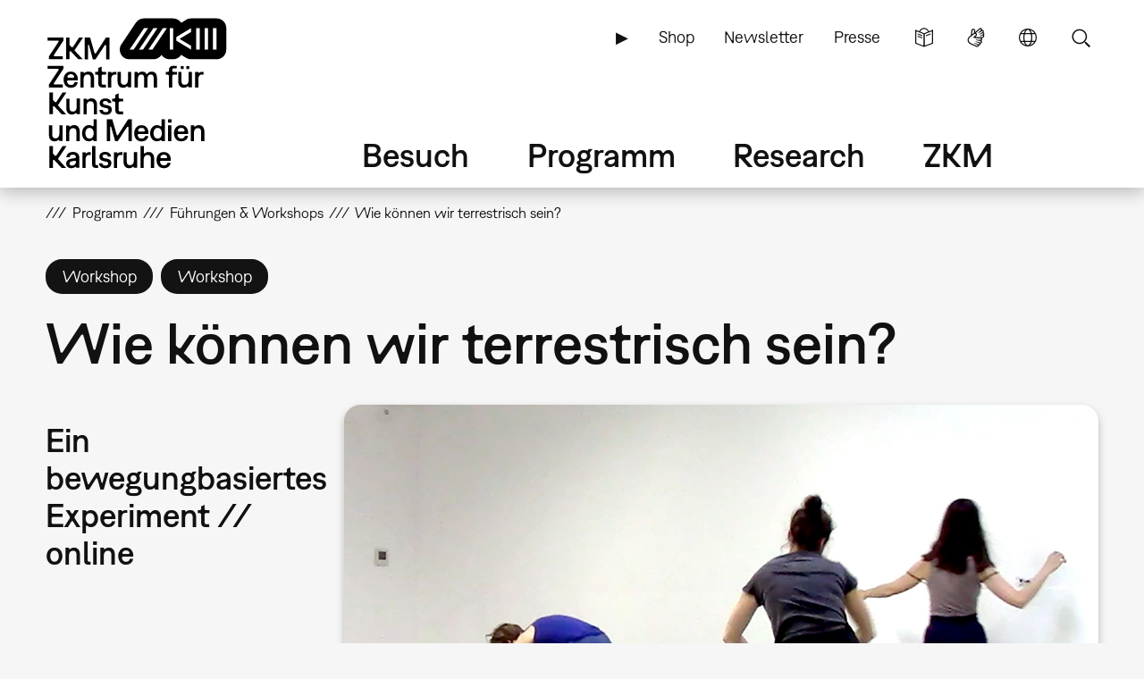

--- FILE ---
content_type: text/html; charset=UTF-8
request_url: https://zkm.de/de/fuehrung-workshop/2020/11/wie-koennen-wir-terrestrisch-sein
body_size: 28959
content:
<!DOCTYPE html>
<html lang="de" dir="ltr" prefix="og: https://ogp.me/ns#">
  <head>
    <meta charset="utf-8" />
<script>var _paq = _paq || [];(function(){var u=(("https:" == document.location.protocol) ? "https://analytics.zkm.de/" : "http://analytics.zkm.de/");_paq.push(["setSiteId", "5"]);_paq.push(["setTrackerUrl", u+"matomo.php"]);_paq.push(["setDoNotTrack", 1]);_paq.push(["setCustomVariable", 1, "disableCookies", "1", "visit"]);if (!window.matomo_search_results_active) {_paq.push(["trackPageView"]);}_paq.push(["setIgnoreClasses", ["no-tracking","colorbox"]]);_paq.push(["enableLinkTracking"]);var d=document,g=d.createElement("script"),s=d.getElementsByTagName("script")[0];g.type="text/javascript";g.defer=true;g.async=true;g.src=u+"matomo.js";s.parentNode.insertBefore(g,s);})();</script>
<meta name="description" content="Wir wollen uns Themen und Begriffe wie »Terrestrischen« oder »Gaia« nähern, indem wir sie als Anleitungen für Bewegung lesen – wie antworten unsere Körper?" />
<meta name="abstract" content="Wir wollen uns Themen und Begriffe wie »Terrestrischen« oder »Gaia« nähern, indem wir sie als Anleitungen für Bewegung lesen – wie antworten unsere Körper?" />
<link rel="shortlink" href="https://zkm.de/de/node/39441" />
<meta name="robots" content="index, follow" />
<link rel="canonical" href="https://zkm.de/de/fuehrung-workshop/2020/11/wie-koennen-wir-terrestrisch-sein" />
<meta name="generator" content="Drupal 10 (https://drupal.org)" />
<link rel="apple-touch-icon" sizes="72x72" href="https://zkm.de/themes/custom/zkm/img/icon/zkm_icon_72x72.png" />
<link rel="apple-touch-icon" sizes="76x76" href="https://zkm.de/themes/custom/zkm/img/icon/zkm_icon_76x76.png" />
<link rel="apple-touch-icon" sizes="114x114" href="https://zkm.de/themes/custom/zkm/img/icon/zkm_icon_114x114.png" />
<link rel="apple-touch-icon" sizes="120x120" href="https://zkm.de/themes/custom/zkm/img/icon/zkm_icon_120x120.png" />
<link rel="apple-touch-icon" sizes="144x144" href="https://zkm.de/themes/custom/zkm/img/icon/zkm_icon_144x144.png" />
<link rel="apple-touch-icon" sizes="152x152" href="https://zkm.de/themes/custom/zkm/img/icon/zkm_icon_152x152.png" />
<meta property="og:site_name" content="ZKM" />
<meta property="og:type" content="event" />
<meta property="og:url" content="https://zkm.de/de/fuehrung-workshop/2020/11/wie-koennen-wir-terrestrisch-sein" />
<meta property="og:title" content="Wie können wir terrestrisch sein?" />
<meta property="og:description" content="Wir wollen uns Themen und Begriffe wie »Terrestrischen« oder »Gaia« nähern, indem wir sie als Anleitungen für Bewegung lesen – wie antworten unsere Körper?" />
<meta property="og:image" content="https://zkm.de/system/files/styles/default_metatag/private/field_media_image/2023/02/23/101414/3.jpg?itok=ZLDa5-Us" />
<meta property="og:image:url" content="https://zkm.de/themes/custom/zkm/img/icon/zkm-logo-open-graph.png" />
<meta property="og:image:width" content="1000" />
<meta property="og:image:height" content="665" />
<meta property="og:image:alt" content="Zu sehen sind drei junge Frauen, die in tänzerischer Bewegung sich durch den Raum bewegen." />
<meta name="twitter:card" content="summary" />
<meta name="twitter:site" content="@zkmkarlsruhe" />
<meta name="twitter:description" content="Wir wollen uns Themen und Begriffe wie »Terrestrischen« oder »Gaia« nähern, indem wir sie als Anleitungen für Bewegung lesen – wie antworten unsere Körper?" />
<meta name="twitter:title" content="Wie können wir terrestrisch sein?" />
<meta name="twitter:image" content="https://zkm.de/system/files/styles/default_metatag/private/field_media_image/2023/02/23/101414/3.jpg?itok=ZLDa5-Us" />
<meta name="application-name" content="ZKM" />
<meta name="msapplication-tilecolor" content="#FFFFFF" />
<meta name="msapplication-tooltip" content="Forschung, Produktion, Ausstellungen: Das ZKM widmet sich den aktuellen Entwicklungen in Kunst und Gesellschaft in allen Medienformaten und -verfahren." />
<meta name="Generator" content="Drupal 10 (https://www.drupal.org)" />
<meta name="MobileOptimized" content="width" />
<meta name="HandheldFriendly" content="true" />
<meta name="viewport" content="width=device-width, initial-scale=1.0" />
<script type="application/ld+json">{
    "@context": "https://schema.org",
    "@graph": [
        {
            "@type": "Event",
            "url": "https://zkm.de/de/fuehrung-workshop/2020/11/wie-koennen-wir-terrestrisch-sein",
            "name": "Wie können wir terrestrisch sein?",
            "image": {
                "@type": "ImageObject",
                "url": "https://zkm.de/system/files/styles/default_metatag/private/field_media_image/2023/02/23/101414/3.jpg?itok=ZLDa5-Us",
                "width": "1000",
                "height": "665"
            },
            "description": "Wir wollen uns Themen und Begriffe wie »Terrestrischen« oder »Gaia« nähern, indem wir sie als Anleitungen für Bewegung lesen  – wie antworten unsere Körper?",
            "startDate": "2020-11-14T11:00:00+0100",
            "@id": "https://zkm.de/de/fuehrung-workshop/2020/11/wie-koennen-wir-terrestrisch-sein",
            "endDate": "2020-11-14T12:30:00+0100",
            "location": {
                "@type": "Place",
                "name": "Online"
            }
        }
    ]
}</script>
<link rel="icon" href="/themes/custom/zkm/favicon.ico" type="image/vnd.microsoft.icon" />
<link rel="alternate" hreflang="de" href="https://zkm.de/de/fuehrung-workshop/2020/11/wie-koennen-wir-terrestrisch-sein" />
<link rel="alternate" hreflang="en" href="https://zkm.de/en/guidedtour-workshop/2020/11/how-to-be-terrestrial" />

    <title>Wie können wir terrestrisch sein? | ZKM</title>
    <link rel="stylesheet" media="all" href="/sites/default/files/css/css_UQZVUnTpDv1SfGQmkfVyvH5e1e962Sq0l45MvTRUcTo.css?delta=0&amp;language=de&amp;theme=zkm&amp;include=[base64]" />
<link rel="stylesheet" media="all" href="/sites/default/files/css/css_VFRVYsG7ISDAkmx-v21JiKA5Tr2v66oF1sWo_gy9AFc.css?delta=1&amp;language=de&amp;theme=zkm&amp;include=[base64]" />

    
  </head>
  <body class="field-global-node-head-cpa-default path-node path-node-39441 page-node-type-event">
    <a href="#main-content" class="visually-hidden focusable skip-link">
      Direkt zum Inhalt
    </a>
    
      <div class="dialog-off-canvas-main-canvas" data-off-canvas-main-canvas>
    <div class="page">




  <div class="page-head">
  <div class="page-head-box-outer">
  <div class="page-head-box-inner">


    <div class="page-head-logo">

              <header class="region region-header">
  <section id="block-sitebranding-3" class="zkm-logo-de block block-system block-system-branding-block">
  <div class="block-box-outer">
  <div class="block-box-inner">

    
        

    
  
  
    <div class="site-logo">
    <a href="/de" title="Startseite" rel="home" class="site-logo"><img src="/themes/custom/zkm/logo.svg" alt="Startseite" /></a>
  </div>
  

  </div>
  </div>
</section><!-- /block -->

</header>
 

      
    </div>

    <div class="page-head-navi">

              <div class="region region-navi-tool">
  <div class="region-box-outer">
  <div class="region-box-inner">
    <section id="block-zkm-toolnavigationde-2" class="block-global-menu-navi-tool ui-menu-control block block-menu navigation menu--navi-tool-de-de" aria-labelledby="block-zkm-toolnavigationde-2-menu">
  <div class="block-box-outer">
  <div class="block-box-inner">

    <header class="block-head">
                  
      <h2 id="block-zkm-toolnavigationde-2-menu">Tool Navigation - DE</h2>
      
    </header>

    <div class="block-body">
      <nav role="navigation">
                    
              <ul class="menu">
                    <li class="menu-item">
        <a href="/de/leichte-sprache" class="language-simple" title="Leichte Sprache (nur in deutsch)" data-drupal-link-system-path="node/57376">Leichte Sprache</a>
              </li>
                <li class="menu-item">
        <a href="/de/gebaerdensprache" class="language-sign" title="Gebärdensprache (nur in deutsch)" data-drupal-link-system-path="node/62380">Gebärdensprache</a>
              </li>
                <li class="menu-item">
        <a href="/de" class="language" title="Sprache" data-ui-menu-link-rel-selector="region-navi-tool-pane" data-ui-menu-link-rel-class="ui-menu-language" data-drupal-link-system-path="&lt;front&gt;">Sprache</a>
              </li>
                <li class="menu-item">
        <a href="/de" class="search" title="Suche" data-ui-menu-link-rel-selector="region-navi-tool-pane" data-ui-menu-link-rel-class="ui-menu-search" data-drupal-link-system-path="&lt;front&gt;">Suche</a>
              </li>
        </ul>
  


            </nav>
    </div>

  </div>
  </div>
</section><!-- /block -->
<section id="block-zkm-linkservicede-2" class="block-global-menu-link-service block block-menu navigation menu--link-service-de-de" aria-labelledby="block-zkm-linkservicede-2-menu">
  <div class="block-box-outer">
  <div class="block-box-inner">

    <header class="block-head">
                  
      <h2 id="block-zkm-linkservicede-2-menu">Link Service DE</h2>
      
    </header>

    <div class="block-body">
      <nav role="navigation">
                    
              <ul class="menu">
                    <li class="menu-item">
        <a href="/de/zkm-digital" title="ZKM digital" data-drupal-link-system-path="node/40421">▶</a>
              </li>
                <li class="menu-item">
        <a href="https://webshop.zkm.de/" title="Shop">Shop</a>
              </li>
                <li class="menu-item">
        <a href="/de/newsletter/subscribe" title="Meldet Euch für unseren Newsletter an!" data-drupal-link-system-path="node/66601">Newsletter</a>
              </li>
                <li class="menu-item">
        <a href="/de/presse" title="Presse" data-drupal-link-system-path="node/3663">Presse</a>
              </li>
        </ul>
  


            </nav>
    </div>

  </div>
  </div>
</section><!-- /block -->

  </div>
  </div>
</div>

      
              <div class="region region-navi-main">
  <div class="region-box-outer">
  <div class="region-box-inner">
    <section id="block-zkm-mainnavigationde" class="block-global-menu-navi-main block block-menu navigation menu--navi-main-de-de" aria-labelledby="block-zkm-mainnavigationde-menu">
  <div class="block-box-outer">
  <div class="block-box-inner">

    <header class="block-head">
                  
      <h2 id="block-zkm-mainnavigationde-menu">Main Navigation - DE</h2>
      
    </header>

    <div class="block-body">
      <nav role="navigation">
                    
              <ul class="menu">
                    <li class="menu-item menu-item--expanded">
        <a href="/de/besuch" title="Alle Infos für Ihren Besuch" data-drupal-link-system-path="node/66766">Besuch</a>
                                <ul class="menu">
                    <li class="menu-item">
        <a href="/de/besuch" title="Alle Infos für Ihren Besuch" data-drupal-link-system-path="node/66766">Übersicht</a>
              </li>
                <li class="menu-item menu-item--expanded">
        <a href="/de/oeffnungszeiten" title="Öffnungszeiten" data-drupal-link-system-path="node/291">Öffnungszeiten</a>
                                <ul class="menu">
                    <li class="menu-item">
        <a href="/de/oeffnungszeiten" title="Öffnungszeiten" data-drupal-link-system-path="node/291">Öffnungszeiten</a>
              </li>
                <li class="menu-item">
        <a href="/de/sonderoeffnungszeiten" title="Sonderöffnungzeiten" data-drupal-link-system-path="node/1762">Sonderöffnungzeiten</a>
              </li>
        </ul>
  
              </li>
                <li class="menu-item menu-item--expanded">
        <a href="/de/eintrittspreise" title="Preise" data-drupal-link-system-path="node/1642">Eintrittspreise</a>
                                <ul class="menu">
                    <li class="menu-item">
        <a href="/de/eintrittspreise" title="Eintrittspreise" data-drupal-link-system-path="node/1642">Eintrittspreise</a>
              </li>
                <li class="menu-item">
        <a href="/de/jahreskarten" title="Jahreskarten" data-drupal-link-system-path="node/1895">Jahreskarten</a>
              </li>
                <li class="menu-item">
        <a href="/de/museums-pass" title="Museums-Pass" data-drupal-link-system-path="node/1904">Museums-Pass</a>
              </li>
        </ul>
  
              </li>
                <li class="menu-item">
        <a href="/de/anfahrt" title="Anfahrt und Parken" data-drupal-link-system-path="node/1630">Anfahrt und Parken</a>
              </li>
                <li class="menu-item menu-item--expanded">
        <a href="/de/vor-ort" title="Vor Ort" data-drupal-link-system-path="node/3607">Vor Ort</a>
                                <ul class="menu">
                    <li class="menu-item">
        <a href="/de/vor-ort" title="Vor Ort" data-drupal-link-system-path="node/3607">Vor Ort</a>
              </li>
                <li class="menu-item">
        <a href="/de/gastronomie" title="Gastronomie" data-drupal-link-system-path="node/1645">Gastronomie</a>
              </li>
                <li class="menu-item">
        <a href="/de/zkm-shop" title="ZKM Shop" data-drupal-link-system-path="node/3210">ZKM Shop</a>
              </li>
                <li class="menu-item">
        <a href="/de/bibliothek" title="Bibliothek" data-drupal-link-system-path="node/1740">Bibliothek</a>
              </li>
                <li class="menu-item">
        <a href="/de/medialounge" title="Medialounge" data-drupal-link-system-path="node/1737">Medialounge</a>
              </li>
        </ul>
  
              </li>
                <li class="menu-item menu-item--expanded">
        <a href="/de/barrierefreiheit" title="Barrierefreiheit" data-drupal-link-system-path="node/69320">Barrierefreiheit</a>
                                <ul class="menu">
                    <li class="menu-item">
        <a href="/de/barrierefreiheit" title="Barrierefreiheit" data-drupal-link-system-path="node/69320">Barrierefreiheit</a>
              </li>
                <li class="menu-item">
        <a href="/de/barrierefreie-wegfuehrung" title="Wegführung" data-drupal-link-system-path="node/1627">Barrierefreie Wegführung</a>
              </li>
                <li class="menu-item">
        <a href="/de/leichte-sprache" title="Leichte Sprache" data-drupal-link-system-path="node/57376">Leichte Sprache</a>
              </li>
                <li class="menu-item">
        <a href="/de/gebaerdensprache" title="Gebärdensprache" data-drupal-link-system-path="node/62380">Gebärdensprache</a>
              </li>
        </ul>
  
              </li>
        </ul>
  
              </li>
                <li class="menu-item menu-item--expanded menu-item--active-trail">
        <a href="/de/programm" title="Programm" data-drupal-link-system-path="node/265">Programm</a>
                                <ul class="menu">
                    <li class="menu-item">
        <a href="/de/programm" title="Übersicht" data-drupal-link-system-path="node/265">Übersicht</a>
              </li>
                <li class="menu-item menu-item--expanded">
        <a href="/de/ausstellungen" title="Ausstellungen" data-drupal-link-system-path="node/40307">Ausstellungen</a>
                                <ul class="menu">
                    <li class="menu-item">
        <a href="/de/ausstellungen" title="Ausstellungen" data-drupal-link-system-path="node/40307">Ausstellungen</a>
              </li>
                <li class="menu-item">
        <a href="/de/zkm-international" title="ZKM international" data-drupal-link-system-path="node/3313">ZKM international</a>
              </li>
        </ul>
  
              </li>
                <li class="menu-item">
        <a href="/de/veranstaltungen" title="Veranstaltungen" data-drupal-link-system-path="node/1639">Veranstaltungen</a>
              </li>
                <li class="menu-item menu-item--expanded">
        <a href="/de/fuehrungen-workshops" title="Führungen &amp; Workshops" data-drupal-link-system-path="node/2879">Führungen &amp; Workshops</a>
                                <ul class="menu">
                    <li class="menu-item">
        <a href="/de/fuehrungen-workshops" title="Öffentliches Programm" data-drupal-link-system-path="node/2879">Führungen &amp; Workshops</a>
              </li>
                <li class="menu-item">
        <a href="/de/fuehrungen-workshops-buchung" title="Führungen &amp; Workshops buchen" data-drupal-link-system-path="node/66991">Führungen &amp; Workshops buchen</a>
              </li>
                <li class="menu-item">
        <a href="/de/fuehrungen-workshops-kindergarten" title="Kindergarten" data-drupal-link-system-path="node/1699">Kindergarten</a>
              </li>
                <li class="menu-item">
        <a href="/de/fuehrungen-workshops-schule" title="Schule" data-drupal-link-system-path="node/4894">Schule</a>
              </li>
        </ul>
  
              </li>
                <li class="menu-item">
        <a href="/de/useum" title="USEUM" data-drupal-link-system-path="node/68039">USEUM</a>
              </li>
                <li class="menu-item">
        <a href="/de/kalender" title="Kalender" data-drupal-link-system-path="node/3589">Kalender</a>
              </li>
                <li class="menu-item">
        <a href="/de/zkm-digital" title="Digitales Angebot" data-drupal-link-system-path="node/40421">Digitales Angebot</a>
              </li>
        </ul>
  
              </li>
                <li class="menu-item menu-item--expanded">
        <a href="/de/research" title="Research" data-drupal-link-system-path="node/270">Research</a>
                                <ul class="menu">
                    <li class="menu-item">
        <a href="/de/research" title="Einstieg" data-drupal-link-system-path="node/270">Übersicht</a>
              </li>
                <li class="menu-item menu-item--expanded">
        <a href="/de/sammlung-archive" class="ui-menu-main-navi-collection" title="Sammlung &amp; Archive" data-drupal-link-system-path="node/273">Sammlung &amp; Archive</a>
                                <ul class="menu">
                    <li class="menu-item">
        <a href="/de/sammlung-archive" title="Übersicht" data-drupal-link-system-path="node/273">Übersicht</a>
              </li>
                <li class="menu-item">
        <a href="/de/sammlung" title="Sammlung" data-drupal-link-system-path="node/3598">Sammlung</a>
              </li>
                <li class="menu-item">
        <a href="/de/archive" title="Archive" data-drupal-link-system-path="node/3701">Archive</a>
              </li>
                <li class="menu-item">
        <a href="/de/personen" title="Personen" data-drupal-link-system-path="node/3610">Personen</a>
              </li>
        </ul>
  
              </li>
                <li class="menu-item menu-item--expanded">
        <a href="/de/hertzlab" title="Künstlerische Forschung" data-drupal-link-system-path="node/3645">Künstlerische Forschung</a>
                                <ul class="menu">
                    <li class="menu-item">
        <a href="/de/gastkuenstlerinnen-im-zkm-hertzlab" title="Gastkünstler:innen &amp; -wissenschaftler:innen" data-drupal-link-system-path="node/306">Humans-in-Residence</a>
              </li>
                <li class="menu-item">
        <a href="/de/open-calls" title="Open Calls" data-drupal-link-system-path="node/4097">Open Calls</a>
              </li>
        </ul>
  
              </li>
                <li class="menu-item">
        <a href="/de/bibliothek" title="Bibliothek" data-drupal-link-system-path="node/1740">Bibliothek</a>
              </li>
                <li class="menu-item">
        <a href="/de/publikationen" title="Publikationen" data-drupal-link-system-path="node/3613">Publikationen</a>
              </li>
                <li class="menu-item">
        <a href="/de/video-audio" title="Video &amp; Audio" data-drupal-link-system-path="node/3627">Video &amp; Audio</a>
              </li>
                <li class="menu-item">
        <a href="/de/leitbild-der-museumskommunikation" title="Bildung &amp; Vermittlung" data-drupal-link-system-path="node/3707">Bildung &amp; Vermittlung</a>
              </li>
                <li class="menu-item">
        <a href="/de/projekte" title="Aktuelle Projekte" data-drupal-link-system-path="node/297">Aktuelle Projekte</a>
              </li>
                <li class="menu-item">
        <a href="/de/themen" title="Schwerpunkte" data-drupal-link-system-path="node/294">Schwerpunkte</a>
              </li>
        </ul>
  
              </li>
                <li class="menu-item menu-item--expanded">
        <a href="/de/das-zkm" title="Über das ZKM" data-drupal-link-system-path="node/276">ZKM</a>
                                <ul class="menu">
                    <li class="menu-item menu-item--expanded">
        <a href="/de/das-zkm" title="Mission" data-drupal-link-system-path="node/276">Übersicht</a>
                                <ul class="menu">
                    <li class="menu-item">
        <a href="/de/entstehung-philosophie" title="Entstehung &amp; Philosophie" data-drupal-link-system-path="node/540">Entstehung &amp; Philosophie</a>
              </li>
                <li class="menu-item">
        <a href="/de/organisation" title="Organisation" data-drupal-link-system-path="node/3604">Organisation</a>
              </li>
        </ul>
  
              </li>
                <li class="menu-item">
        <a href="/de/haltung" title="Unsere Haltung" data-drupal-link-system-path="node/67527">Unsere Haltung</a>
              </li>
                <li class="menu-item">
        <a href="/de/team" title="Team" data-drupal-link-system-path="node/66001">Team</a>
              </li>
                <li class="menu-item">
        <a href="/de/kontakte" title="Kontakte" data-drupal-link-system-path="node/312">Kontakte</a>
              </li>
                <li class="menu-item">
        <a href="/de/jobs" title="Stellenangebote" data-drupal-link-system-path="node/1618">Jobs</a>
              </li>
                <li class="menu-item">
        <a href="/de/ausschreibungen" title="Ausschreibungen" data-drupal-link-system-path="node/2187">Ausschreibungen</a>
              </li>
                <li class="menu-item">
        <a href="/de/presse" title="Presse" data-drupal-link-system-path="node/3663">Presse</a>
              </li>
                <li class="menu-item">
        <a href="/de/standort-vermietung" title="Standort &amp; Vermietung" data-drupal-link-system-path="node/1615">Standort &amp; Vermietung</a>
              </li>
                <li class="menu-item menu-item--expanded">
        <a href="/de/partner" title="Fördern" data-drupal-link-system-path="node/1609">Fördern</a>
                                <ul class="menu">
                    <li class="menu-item">
        <a href="/de/partner" title="Partner &amp; Sponsoren" data-drupal-link-system-path="node/1609">Partner &amp; Sponsoren</a>
              </li>
                <li class="menu-item">
        <a href="/de/foerdergesellschaft-zkm-hfg-ev" title="Fördergesellschaft" data-drupal-link-system-path="node/1612">Fördergesellschaft</a>
              </li>
        </ul>
  
              </li>
        </ul>
  
              </li>
        </ul>
  


            </nav>
    </div>

  </div>
  </div>
</section><!-- /block -->

  </div>
  </div>
</div>

      
              <div class="region region-navi-mobl">
  <div class="region-box-outer">
  <div class="region-box-inner">
    <section id="block-zkm-mobilenavigationde" class="block-global-menu-navi-mobl ui-menu-control block block-menu navigation menu--navi-mobl-de-de" aria-labelledby="block-zkm-mobilenavigationde-menu">
  <div class="block-box-outer">
  <div class="block-box-inner">

    <header class="block-head">
                  
      <h2 id="block-zkm-mobilenavigationde-menu">Mobile Navigation DE</h2>
      
    </header>

    <div class="block-body">
      <nav role="navigation">
                    
              <ul class="menu">
                    <li class="menu-item">
        <a href="/de" title="Menü öffnen" data-ui-menu-link-rel-selector="region-navi-mobl-pane" data-ui-menu-link-rel-class="ui-menu-navi-main-mobl" data-ui-menu-click-behaviour="return-false" data-drupal-link-system-path="&lt;front&gt;">Menü</a>
              </li>
        </ul>
  


            </nav>
    </div>

  </div>
  </div>
</section><!-- /block -->

  </div>
  </div>
</div>

      
    </div>

  </div>  </div>  </div>



  <div class="page-neck">
  <div class="page-neck-box-outer">
  <div class="page-neck-box-inner">


    

          <div class="region region-navi-tool-pane">
  <div class="region-box-outer">
  <div class="region-box-inner">
    <section class="language-switcher-language-url ui-menu-language block block-language block-language-blocklanguage-interface" id="block-languageswitcher" role="navigation">
  <div class="block-box-outer">
  <div class="block-box-inner">

    
        <header class="block-head">
      <h2>Language switcher</h2>
    </header>
        

        <div class="block-body">
      <ul class="links"><li hreflang="de" data-drupal-link-system-path="node/39441" class="is-active" aria-current="page"><a href="/de/fuehrung-workshop/2020/11/wie-koennen-wir-terrestrisch-sein" class="language-link is-active" title="Sprache wechseln: Deutsch" hreflang="de" data-drupal-link-system-path="node/39441" aria-current="page">Sprache wechseln: Deutsch</a></li><li hreflang="en" data-drupal-link-system-path="node/39441"><a href="/en/guidedtour-workshop/2020/11/how-to-be-terrestrial" class="language-link" title="Change Language: English" hreflang="en" data-drupal-link-system-path="node/39441">Change Language: English</a></li></ul>
    </div>
    
  </div>
  </div>
</section><!-- /block -->
<section id="block-zkm-infonavigationde" class="block-global-head-less ui-menu-language block-menu-navi-info block block-menu navigation menu--navi-info-de-de" aria-labelledby="block-zkm-infonavigationde-menu">
  <div class="block-box-outer">
  <div class="block-box-inner">

    <header class="block-head">
                  
      <h2 id="block-zkm-infonavigationde-menu">Info Navigation - DE</h2>
      
    </header>

    <div class="block-body">
      <nav role="navigation">
                    
              <ul class="menu">
                    <li class="menu-item">
        <a href="/de/bienvenue-au-zkm-karlsruhe" data-drupal-link-system-path="node/67533">Bienvenue au ZKM</a>
              </li>
        </ul>
  


            </nav>
    </div>

  </div>
  </div>
</section><!-- /block -->
<section class="bs-views-filter-block-site-index-form ui-menu-search block-global-head-less block block-bs-views-filter block-bs-views-filter-site-index-block" data-drupal-selector="bs-views-filter-block-site-index-form" id="block-bsviewsfiltersiteindexblock">
  <div class="block-box-outer">
  <div class="block-box-inner">

    
        <header class="block-head">
      <h2>Site Search</h2>
    </header>
        

        <div class="block-body">
      <form action="/de/fuehrung-workshop/2020/11/wie-koennen-wir-terrestrisch-sein" method="post" id="bs-views-filter-block-site-index-form" accept-charset="UTF-8">
  <div class="js-form-item form-item js-form-type-textfield form-type-textfield js-form-item-search-api-fulltext form-item-search-api-fulltext">
      <label for="edit-search-api-fulltext" class="js-form-required form-required">Volltextsuche</label>
        <input placeholder="Webseite durchsuchen..." data-drupal-selector="edit-search-api-fulltext" type="text" id="edit-search-api-fulltext" name="search_api_fulltext" value="" size="60" maxlength="128" class="form-text required" required="required" aria-required="true" />

        </div>
<input autocomplete="off" data-drupal-selector="form-5znpbxl6gjjubdevaunguvhbog-0sn4rj-vykblwhns" type="hidden" name="form_build_id" value="form-5zNPBXl6gJJUbDeVAuNGUVhBOG-0sN4rJ_VyKBLWHns" />
<input data-drupal-selector="edit-bs-views-filter-block-site-index-form" type="hidden" name="form_id" value="bs_views_filter_block_site_index_form" />
<input data-drupal-selector="edit-honeypot-time" type="hidden" name="honeypot_time" value="so_ZGF5speN_E4QVc3Wm2uujAJJDOJ0uTIBTlmWe8VI" />
<div data-drupal-selector="edit-actions" class="form-actions js-form-wrapper form-wrapper" id="edit-actions"><input data-drupal-selector="edit-submit" type="submit" id="edit-submit" name="op" value="Suche" class="button js-form-submit form-submit" />
</div>
<div class="url-textfield js-form-wrapper form-wrapper" style="display: none !important;"><div class="js-form-item form-item js-form-type-textfield form-type-textfield js-form-item-url form-item-url">
      <label for="edit-url">Bitte dieses Feld leer lassen</label>
        <input autocomplete="off" data-drupal-selector="edit-url" type="text" id="edit-url" name="url" value="" size="20" maxlength="128" class="form-text" />

        </div>
</div>

</form>

    </div>
    
  </div>
  </div>
</section><!-- /block -->

  </div>
  </div>
</div>

    

    

          <div class="region region-navi-mobl-pane">
  <div class="region-box-outer">
  <div class="region-box-inner">
    <section id="block-zkm-toolnavigationde" class="block-global-menu-navi-tool ui-menu-navi-main-mobl ui-menu-control block block-menu navigation menu--navi-tool-de-de" aria-labelledby="block-zkm-toolnavigationde-menu">
  <div class="block-box-outer">
  <div class="block-box-inner">

    <header class="block-head">
                  
      <h2 id="block-zkm-toolnavigationde-menu">Tool Navigation - DE</h2>
      
    </header>

    <div class="block-body">
      <nav role="navigation">
                    
              <ul class="menu">
                    <li class="menu-item">
        <a href="/de/leichte-sprache" class="language-simple" title="Leichte Sprache (nur in deutsch)" data-drupal-link-system-path="node/57376">Leichte Sprache</a>
              </li>
                <li class="menu-item">
        <a href="/de/gebaerdensprache" class="language-sign" title="Gebärdensprache (nur in deutsch)" data-drupal-link-system-path="node/62380">Gebärdensprache</a>
              </li>
                <li class="menu-item">
        <a href="/de" class="language" title="Sprache" data-ui-menu-link-rel-selector="region-navi-tool-pane" data-ui-menu-link-rel-class="ui-menu-language" data-drupal-link-system-path="&lt;front&gt;">Sprache</a>
              </li>
                <li class="menu-item">
        <a href="/de" class="search" title="Suche" data-ui-menu-link-rel-selector="region-navi-tool-pane" data-ui-menu-link-rel-class="ui-menu-search" data-drupal-link-system-path="&lt;front&gt;">Suche</a>
              </li>
        </ul>
  


            </nav>
    </div>

  </div>
  </div>
</section><!-- /block -->
<section id="block-zkm-linkservicede" class="block-global-menu-link-service ui-menu-navi-main-mobl block block-menu navigation menu--link-service-de-de" aria-labelledby="block-zkm-linkservicede-menu">
  <div class="block-box-outer">
  <div class="block-box-inner">

    <header class="block-head">
                  
      <h2 id="block-zkm-linkservicede-menu">Link Service DE</h2>
      
    </header>

    <div class="block-body">
      <nav role="navigation">
                    
              <ul class="menu">
                    <li class="menu-item">
        <a href="/de/zkm-digital" title="ZKM digital" data-drupal-link-system-path="node/40421">▶</a>
              </li>
                <li class="menu-item">
        <a href="https://webshop.zkm.de/" title="Shop">Shop</a>
              </li>
                <li class="menu-item">
        <a href="/de/newsletter/subscribe" title="Meldet Euch für unseren Newsletter an!" data-drupal-link-system-path="node/66601">Newsletter</a>
              </li>
                <li class="menu-item">
        <a href="/de/presse" title="Presse" data-drupal-link-system-path="node/3663">Presse</a>
              </li>
        </ul>
  


            </nav>
    </div>

  </div>
  </div>
</section><!-- /block -->
<section id="block-zkm-mainnavigationde-2" class="block-global-menu-navi-main-mobl ui-menu-navi-main-mobl block block-menu navigation menu--navi-main-de-de" aria-labelledby="block-zkm-mainnavigationde-2-menu">
  <div class="block-box-outer">
  <div class="block-box-inner">

    <header class="block-head">
                  
      <h2 id="block-zkm-mainnavigationde-2-menu">Main Navigation - DE</h2>
      
    </header>

    <div class="block-body">
      <nav role="navigation">
                    
              <ul class="menu">
                    <li class="menu-item menu-item--expanded">
        <a href="/de/besuch" title="Alle Infos für Ihren Besuch" data-drupal-link-system-path="node/66766">Besuch</a>
                                <ul class="menu">
                    <li class="menu-item">
        <a href="/de/besuch" title="Alle Infos für Ihren Besuch" data-drupal-link-system-path="node/66766">Übersicht</a>
              </li>
                <li class="menu-item menu-item--collapsed">
        <a href="/de/oeffnungszeiten" title="Öffnungszeiten" data-drupal-link-system-path="node/291">Öffnungszeiten</a>
              </li>
                <li class="menu-item menu-item--collapsed">
        <a href="/de/eintrittspreise" title="Preise" data-drupal-link-system-path="node/1642">Eintrittspreise</a>
              </li>
                <li class="menu-item">
        <a href="/de/anfahrt" title="Anfahrt und Parken" data-drupal-link-system-path="node/1630">Anfahrt und Parken</a>
              </li>
                <li class="menu-item menu-item--expanded">
        <a href="/de/vor-ort" title="Vor Ort" data-drupal-link-system-path="node/3607">Vor Ort</a>
                                <ul class="menu">
                    <li class="menu-item">
        <a href="/de/vor-ort" title="Vor Ort" data-drupal-link-system-path="node/3607">Vor Ort</a>
              </li>
                <li class="menu-item">
        <a href="/de/gastronomie" title="Gastronomie" data-drupal-link-system-path="node/1645">Gastronomie</a>
              </li>
                <li class="menu-item">
        <a href="/de/zkm-shop" title="ZKM Shop" data-drupal-link-system-path="node/3210">ZKM Shop</a>
              </li>
                <li class="menu-item">
        <a href="/de/bibliothek" title="Bibliothek" data-drupal-link-system-path="node/1740">Bibliothek</a>
              </li>
                <li class="menu-item">
        <a href="/de/medialounge" title="Medialounge" data-drupal-link-system-path="node/1737">Medialounge</a>
              </li>
        </ul>
  
              </li>
                <li class="menu-item menu-item--collapsed">
        <a href="/de/barrierefreiheit" title="Barrierefreiheit" data-drupal-link-system-path="node/69320">Barrierefreiheit</a>
              </li>
        </ul>
  
              </li>
                <li class="menu-item menu-item--expanded menu-item--active-trail">
        <a href="/de/programm" title="Programm" data-drupal-link-system-path="node/265">Programm</a>
                                <ul class="menu">
                    <li class="menu-item">
        <a href="/de/programm" title="Übersicht" data-drupal-link-system-path="node/265">Übersicht</a>
              </li>
                <li class="menu-item menu-item--collapsed">
        <a href="/de/ausstellungen" title="Ausstellungen" data-drupal-link-system-path="node/40307">Ausstellungen</a>
              </li>
                <li class="menu-item">
        <a href="/de/veranstaltungen" title="Veranstaltungen" data-drupal-link-system-path="node/1639">Veranstaltungen</a>
              </li>
                <li class="menu-item menu-item--collapsed">
        <a href="/de/fuehrungen-workshops" title="Führungen &amp; Workshops" data-drupal-link-system-path="node/2879">Führungen &amp; Workshops</a>
              </li>
                <li class="menu-item">
        <a href="/de/useum" title="USEUM" data-drupal-link-system-path="node/68039">USEUM</a>
              </li>
                <li class="menu-item">
        <a href="/de/kalender" title="Kalender" data-drupal-link-system-path="node/3589">Kalender</a>
              </li>
                <li class="menu-item">
        <a href="/de/zkm-digital" title="Digitales Angebot" data-drupal-link-system-path="node/40421">Digitales Angebot</a>
              </li>
        </ul>
  
              </li>
                <li class="menu-item menu-item--expanded">
        <a href="/de/research" title="Research" data-drupal-link-system-path="node/270">Research</a>
                                <ul class="menu">
                    <li class="menu-item">
        <a href="/de/research" title="Einstieg" data-drupal-link-system-path="node/270">Übersicht</a>
              </li>
                <li class="menu-item menu-item--expanded">
        <a href="/de/sammlung-archive" class="ui-menu-main-navi-collection" title="Sammlung &amp; Archive" data-drupal-link-system-path="node/273">Sammlung &amp; Archive</a>
                                <ul class="menu">
                    <li class="menu-item">
        <a href="/de/sammlung-archive" title="Übersicht" data-drupal-link-system-path="node/273">Übersicht</a>
              </li>
                <li class="menu-item">
        <a href="/de/sammlung" title="Sammlung" data-drupal-link-system-path="node/3598">Sammlung</a>
              </li>
                <li class="menu-item">
        <a href="/de/archive" title="Archive" data-drupal-link-system-path="node/3701">Archive</a>
              </li>
                <li class="menu-item">
        <a href="/de/personen" title="Personen" data-drupal-link-system-path="node/3610">Personen</a>
              </li>
        </ul>
  
              </li>
                <li class="menu-item menu-item--collapsed">
        <a href="/de/hertzlab" title="Künstlerische Forschung" data-drupal-link-system-path="node/3645">Künstlerische Forschung</a>
              </li>
                <li class="menu-item">
        <a href="/de/bibliothek" title="Bibliothek" data-drupal-link-system-path="node/1740">Bibliothek</a>
              </li>
                <li class="menu-item">
        <a href="/de/publikationen" title="Publikationen" data-drupal-link-system-path="node/3613">Publikationen</a>
              </li>
                <li class="menu-item">
        <a href="/de/video-audio" title="Video &amp; Audio" data-drupal-link-system-path="node/3627">Video &amp; Audio</a>
              </li>
                <li class="menu-item">
        <a href="/de/leitbild-der-museumskommunikation" title="Bildung &amp; Vermittlung" data-drupal-link-system-path="node/3707">Bildung &amp; Vermittlung</a>
              </li>
                <li class="menu-item">
        <a href="/de/projekte" title="Aktuelle Projekte" data-drupal-link-system-path="node/297">Aktuelle Projekte</a>
              </li>
                <li class="menu-item">
        <a href="/de/themen" title="Schwerpunkte" data-drupal-link-system-path="node/294">Schwerpunkte</a>
              </li>
        </ul>
  
              </li>
                <li class="menu-item menu-item--expanded">
        <a href="/de/das-zkm" title="Über das ZKM" data-drupal-link-system-path="node/276">ZKM</a>
                                <ul class="menu">
                    <li class="menu-item menu-item--collapsed">
        <a href="/de/das-zkm" title="Mission" data-drupal-link-system-path="node/276">Übersicht</a>
              </li>
                <li class="menu-item">
        <a href="/de/haltung" title="Unsere Haltung" data-drupal-link-system-path="node/67527">Unsere Haltung</a>
              </li>
                <li class="menu-item">
        <a href="/de/team" title="Team" data-drupal-link-system-path="node/66001">Team</a>
              </li>
                <li class="menu-item">
        <a href="/de/kontakte" title="Kontakte" data-drupal-link-system-path="node/312">Kontakte</a>
              </li>
                <li class="menu-item">
        <a href="/de/jobs" title="Stellenangebote" data-drupal-link-system-path="node/1618">Jobs</a>
              </li>
                <li class="menu-item">
        <a href="/de/ausschreibungen" title="Ausschreibungen" data-drupal-link-system-path="node/2187">Ausschreibungen</a>
              </li>
                <li class="menu-item">
        <a href="/de/presse" title="Presse" data-drupal-link-system-path="node/3663">Presse</a>
              </li>
                <li class="menu-item">
        <a href="/de/standort-vermietung" title="Standort &amp; Vermietung" data-drupal-link-system-path="node/1615">Standort &amp; Vermietung</a>
              </li>
                <li class="menu-item menu-item--collapsed">
        <a href="/de/partner" title="Fördern" data-drupal-link-system-path="node/1609">Fördern</a>
              </li>
        </ul>
  
              </li>
        </ul>
  


            </nav>
    </div>

  </div>
  </div>
</section><!-- /block -->

  </div>
  </div>
</div>

    

  </div>  </div>  </div>



  <div class="page-body">
  <div class="page-body-box-outer">
  <div class="page-body-box-inner">


          <div class="region region-navi-path">
  <div class="region-box-outer">
  <div class="region-box-inner">
    <section class="views-element-container block block-views block-views-blocknode-breadcrumb-global-block-3" id="block-zkm-views-block-node-breadcrumb-global-block-3">
  <div class="block-box-outer">
  <div class="block-box-inner">

    
        

        <div class="block-body">
      <div><div class="view view-node-breadcrumb-global view-id-node_breadcrumb_global view-display-id-block_3 js-view-dom-id-273b7ddb2a0cd4cd9c989c93b5ceec4da27e551927e224398e1601030d7bc4b9">
  
    
      
      <div class="view-content">
      
<nav class="breadcrumb" role="navigation" aria-labelledby="system-breadcrumb">
  
          <ol itemscope itemtype="https://schema.org/BreadcrumbList">
<li itemprop="itemListElement" itemscope itemtype="https://schema.org/ListItem">
		  	  <a itemprop="item" href="/de/programm"><span itemprop="name">Programm</span></a>	<meta itemprop="position" content="" />
</li>

<li itemprop="itemListElement" itemscope itemtype="https://schema.org/ListItem">
		  	  <a itemprop="item" href="/de/fuehrungen-workshops"><span itemprop="name">Führungen &amp; Workshops
</span></a>	<meta itemprop="position" content="" />
</li>

<li itemprop="itemListElement" itemscope itemtype="https://schema.org/ListItem">
		  	  Wie können wir terrestrisch sein?	<meta itemprop="position" content="" />
</li>
</ol>
    
</nav>




    </div>
  
          </div>
</div>

    </div>
    
  </div>
  </div>
</section><!-- /block -->

  </div>
  </div>
</div>

    

    

    

    <div class="main-aside">


      <a id="main-content" class="skip-link-target" tabindex="-1"></a>

              <div class="region region-help">
  <div class="region-box-outer">
  <div class="region-box-inner">
    <div data-drupal-messages-fallback class="hidden"></div>

  </div>
  </div>
</div>

      

              <main class="region region-content">
  <section id="block-mainpagecontent" class="block block-system block-system-main-block">
  <div class="block-box-outer">
  <div class="block-box-inner">

    
        

        <div class="block-body">
      <div class="node node--type-event node--id-39441 node--view-mode-full">

  
  
      
  
</div>

    </div>
    
  </div>
  </div>
</section><!-- /block -->
<section class="views-element-container block block-views block-views-blocknode-block-1" id="block-views-block-node-block-1">
  <div class="block-box-outer">
  <div class="block-box-inner">

    
        

        <div class="block-body">
      <div>
<div class="view-wrapper view-node view-id-node view-display-id-block_1 js-view-dom-id-cbe1bd752e52321b0106b54c978f64617af255a37516d9ada2fe16d271cb800a">
  
    
      
      <div class="view-content">
          <div class="views-row"><article class="node node--type-event node--id-39441 node--view-mode-node-detail global-node-head-cpa-default global-node-menu-dsp-default">

  
  
      
<header  class="group-node-head gnh-lyt-var-2">
    
<div  class="group-header-title">
    
<div  class="group-section-label field-group-data field-group-data-dsply-flex">
    
  <div class="lst-dsply-mkz field field--name-field-event-format field--type-list-string field--label-hidden">
    <ul class="field__items">
        <li class="field__item">Workshop</li>
    </ul>
  </div>
  <div class="lst-dsply-mkz field field--name-field-event-type field--type-list-string field--label-hidden">
    <ul class="field__items">
        <li class="field__item">Workshop</li>
    </ul>
  </div>
  </div>
  <div class="clearfix text-formatted field field--name-field-global-headline field--type-text field--label-hidden field__items">
        <h1 class="field__item">Wie können wir terrestrisch sein?</h1>
  </div>
  </div>
<div  class="group-header-data">
    
  <div class="clearfix text-formatted field field--name-field-event-subtitle field--type-text field--label-hidden field__items">
        <h2 class="field__item">Ein bewegungbasiertes Experiment // online</h2>
  </div>
  <div class="field field--name-field-event-date-range field--type-daterange field--label-hidden field__items">
        <h2 class="field__item">Sa, 14.11.2020 11:00  – 12:30 Uhr CET</h2>
  </div>
  </div>
<div  class="group-header-media">
    
  <div class="field field--name-field-event-md-image-main field--type-entity-reference field--label-hidden field__items">
        <div class="field__item">

<div class="media media--type-image media-id--10379 media--view-mode-node-media-detail">
  
  
<div  class="group-media-view ui-gmd-dsply-layer">
    
<div  class="group-media-area">
    
  <div class="field field--name-field-media-image field--type-image field--label-hidden field__items">
        <figure class="field__item">
<a href="https://zkm.de/system/files/styles/img_node_media_detail_zoom/private/field_media_image/2023/02/23/101414/3.jpg?itok=zguXo8fb" aria-label="{&quot;title&quot;:&quot;© Mira Hirtz&quot;,&quot;alt&quot;:&quot;Zu sehen sind drei junge Frauen, die in tänzerischer Bewegung sich durch den Raum bewegen.&quot;}" role="button"  title="© Mira Hirtz" data-colorbox-gallery="gallery-image-10379-d5ZEL3kQWX0" class="colorbox" aria-controls="colorbox-Imn6Cwnhcsk" data-cbox-img-attrs="{&quot;title&quot;:&quot;© Mira Hirtz&quot;,&quot;alt&quot;:&quot;Zu sehen sind drei junge Frauen, die in tänzerischer Bewegung sich durch den Raum bewegen.&quot;}"><img id="colorbox-Imn6Cwnhcsk" src="/system/files/styles/img_node_media_detail/private/field_media_image/2023/02/23/101414/3.jpg?itok=4Ycu3F13" width="1600" height="1000" alt="Zu sehen sind drei junge Frauen, die in tänzerischer Bewegung sich durch den Raum bewegen." title="© Mira Hirtz" loading="lazy" class="image-style-img-node-media-detail" />

</a>
</figure>
  </div>
  </div>
<div  class="group-media-data">
    
  <div class="clearfix text-formatted field field--name-field-media-global-credit field--type-text-long field--label-hidden field__items">
        <div class="field__item">© Mira Hirtz</div>
  </div>
  </div>
  </div>
</div>
</div>
  </div>
  </div>
  </header>
<div  class="group-node-body gnb-lyt-var-1">
    
<div  class="group-area-preface">
    
<div  class="group-section-prfc">
    
  <dl class="field field--name-field-event-rel-location field--type-entity-reference field--label-above field__items">
    <dt class="field__label">Ort</dt>
        <dd class="field__item"><a href="/de/standorte/online" hreflang="de">Online</a></dd>
  </dl>
  </div>
  </div>
<div  class="group-area-article">
    
<div  class="group-section-main">
    
  <div class="clearfix text-formatted field field--name-field-event-text field--type-text-long field--label-hidden field__items">
        <div class="field__item"><p><strong>Ab 16 Jahren</strong></p><p class="quote-small">Was passiert, wenn wir die komplexen globalen Fragen unserer Zeit durch improvisierte Bewegung beantworten? Die aufmerksame Wahrnehmung und Bewegung unserer Körper ist eine wertvolle Quelle für Wissen und Kreativität!</p><p>Die Ausstellung »Critical Zones« steckt voller vielschichtiger Fragen und Begriffe wie dem »Terrestrischen« oder »Gaia«. Wir wollen uns diesen Themen nähern, indem wir sie als Anleitungen für Bewegung lesen – wie werden unsere Körper antworten? Und wie können wir diese Antworten entziffern? Und wie können wir Verkörperung untersuchen, wenn wir uns online treffen? Mithilfe von Werkzeugen aus Choreografie und Performance sowie durch den spielerischen Umgang mit digitalen Formaten und online Kommunikation, werden wir gemeinsam improvisieren und lernen. Dafür ist überhaupt keine Vorerfahrung nötig, bloß eine Lust am Bewegen und Experimentieren!</p><p>Die Termine können einzeln oder gerne wiederholt gebucht werden. Durch die spontan-entstehenden Bewegungsexperimente wird jeder Workshop eine neue Erfahrung und ermöglicht ein tieferes Verständnis für die Ausstellung.</p><p><strong>Ihr benötigt: </strong>Stift, Papier und etwas Raum zur Bewegung.<br>
<strong>Digitale Voraussetzungen:</strong>&nbsp;Stabile Internetverbindung, Videokonferenzmöglichkeit (Kamera und Mikrofon).&nbsp;Der Workshop findet online per Zoom statt.&nbsp;Der Zoom-Link wird kurz vor Beginn des Workshops verschickt.</p></div>
  </div>
  </div>
  </div>
<div  class="group-area-content">
    
  <div class="field field--name-field-event-rel-content field--type-entity-reference field--label-hidden field__items">
        <div class="field__item"><div class="node node--type-content node--id-59768 node--view-mode-full">

  
  
      
  <div class="field field--name-field-content-para-content field--type-entity-reference-revisions field--label-hidden field__items">
        <div class="field__item">


  <div  class="paragraph paragraph--type--gpc-section paragraph-id--111256 paragraph--view-mode--detail gpc-sctn-layout-undefined" >
  <div class="para-box-outer">
  <div class="para-box-inner">
          
<div  class="group-gpc-body">
    
  <div class="field field--name-field-gpc-sctn-rl-gpc-cntnr field--type-entity-reference-revisions field--label-hidden field__items">
        <div class="field__item">



  <div  class="paragraph paragraph--type--gpc-container paragraph-id--111257 paragraph--view-mode--box gpc-cntnr-type-section-box gpc-cntnr-layout-flex-box" >
  <div class="para-box-outer">
  <div class="para-box-inner">
          
<div  class="group-gpc-head">
    
  <div class="field field--name-field-gpc-cntnr-hd-rl-gpc-cntnt field--type-entity-reference-revisions field--label-hidden field__items">
        <div class="field__item">






  <div  class="paragraph paragraph--type--gpc-content paragraph-id--111258 paragraph--view-mode--detail gpc-cntnt-type-default gpc-cntnt-layout-default-12"  >
  <div class="para-box-outer">
  <div class="para-box-inner">
          
<div  class="group-gpc-body">
    
<div  class="group-gpc-area-text">
    



  <div class="fld-dsply-mkz field field--name-field-gpc-global-headline field--type-text field--label-hidden field__items">
        <h2 class="field__item">Information</h2>
  </div>
  </div>
  </div>
      </div>
  </div>
  </div>
</div>
  </div>
  </div>
<div  class="group-gpc-body">
    
  <div class="field field--name-field-gpc-cntnr-bd-rl-item field--type-entity-reference-revisions field--label-hidden">
    <ol class="field__items">
        <li class="field__item">






  <div  class="paragraph paragraph--type--gpc-content paragraph-id--111259 paragraph--view-mode--box gpc-cntnt-type-default gpc-cntnt-layout-default-12"  >
  <div class="para-box-outer">
  <div class="para-box-inner">
          
<div  class="group-gpc-body">
    
  <div class="clearfix text-formatted field field--name-field-gpc-cntnt-text field--type-text-long field--label-hidden field__items">
        <div class="field__item"><p>Tel: <a href="tel:+49 (0) 721/8100-1330">+49 (0) 721/8100-1330</a><br>
Fax: <a href="tel:+49 (0) 721/8100-1339">+49 (0) 721/8100-1339</a><br>
E-Mail:&nbsp;<a href="mailto:workshops@zkm.de?subject=Anmeldung%20zum%20Workshop">workshops@zkm.de</a></p></div>
  </div>
  </div>
      </div>
  </div>
  </div>
</li>
        <li class="field__item">






  <div  class="paragraph paragraph--type--gpc-content paragraph-id--111260 paragraph--view-mode--box gpc-cntnt-type-default gpc-cntnt-layout-default-12"  >
  <div class="para-box-outer">
  <div class="para-box-inner">
          
<div  class="group-gpc-body">
    
  <div class="clearfix text-formatted field field--name-field-gpc-cntnt-text field--type-text-long field--label-hidden field__items">
        <div class="field__item"><p>Sie erreichen uns Montag und Dienstag von 13:00–18:00 Uhr, sowie Mittwoch bis Freitag von 09:00–13:00 Uhr.</p></div>
  </div>
  </div>
      </div>
  </div>
  </div>
</li>
    </ol>
  </div>
  </div>
      </div>
  </div>
  </div>
</div>
  </div>
  </div>
      </div>
  </div>
  </div>
</div>
  </div>
  
</div>
</div>
  </div>
  </div>
<div  class="group-area-credits">
    
<div  class="group-section-crdt">
    
  <div class="lbl-dsply-mkz clearfix text-formatted field field--name-field-global-rel-orgnztn-txt field--type-text-long field--label-above field__items">
    <h3 class="field__label">Organisation / Institution</h3>
        <div class="field__item">ZKM | Zentrum für Kunst und Medien</div>
  </div>
  </div>
  </div>
<div  class="group-area-program">
    
  <div class="lst-dsply-flx lst-dsply-flx-3 lst-dsply-tsr lbl-dsply-mkz field field--name-field-event-rel-event field--type-entity-reference field--label-above">
    <h2 class="field__label">This Event - Is part of</h2>
    <ul class="field__items">
        <li class="field__item"><article class="node node--type-event node--id-38769 node--view-mode-node-teaser global-node-head-lyt-default global-node-head-cpa-default global-node-menu-dsp-default">

  
  
      <a href="/de/ausstellung/2020/05/critical-zones" class="field-group-link group-node-link" hreflang="de">
<div  class="group-node-head">
    
  <div class="field field--name-field-event-md-image-main field--type-entity-reference field--label-hidden field__items">
        <div class="field__item">

<div class="media media--type-image media-id--10025 media--view-mode-node-media-teaser">
  
  
  <div class="field field--name-field-media-image field--type-image field--label-hidden field__items">
        <div class="field__item">  <img loading="lazy" src="/system/files/styles/img_node_media_teaser/private/field_media_image/2023/02/23/101414/zkm_cz-banner_1280x800_1.png?itok=HYnkKjet" width="800" height="500" alt="Grafik zur Ausstellung »Critical Zones« am ZKM Karlsruhe. In Orange ist zu lesen »Critical Zones«, über einer beigen, abstrakten Karte." title="Critical Zones. Horizonte einer neuen Erdpolitik / © Frédérique Aït-Touati, Alexandra Arènes, Axelle Grégoire, ZKM | Karlsruhe" class="image-style-img-node-media-teaser" />


</div>
  </div>
</div>
</div>
  </div>
  </div>
<div  class="group-node-body">
    
  <div class="clearfix text-formatted field field--name-field-global-headline field--type-text field--label-hidden field__items">
        <h3 class="field__item">Critical Zones</h3>
  </div>
  <div class="field field--name-field-event-date-range field--type-daterange field--label-hidden field__items">
        <div class="field__item">Sa, 23.05.2020 – So, 09.01.2022</div>
  </div>
  <div class="field field--name-field-event-rel-location field--type-entity-reference field--label-hidden field__items">
        <div class="field__item">Lichthof 1+2, EG + 1.OG</div>
  </div>
  </div></a>
  
</article>
</li>
    </ul>
  </div>
  <div class="field field--name-field-event-view-event-program field--type-viewsreference field--label-hidden field__items">
        <div class="field__item"><div class="views-element-container"><div class="viewsreference--view-title">
    Begleitprogramm
</div>
<div class="view-node-event-program view view-node-event view-id-node_event view-display-id-block_16 js-view-dom-id-8e26e16bd43cd1ffcba4f6d7411d4d1d39d91ec6302cb956adefacf81bd704bb">
  
    
      <div class="view-header">
      Begleitprogramm
    </div>
      
      <div class="view-content">
      <div class="item-list">
  
  <ul>

          <li><div class="views-field views-field-field-event-date-range"><h3 class="field-content"><a href="/de/veranstaltung/2020/05/virtuelle-eroeffnung-und-streamingfestival-critical-zones" title="Virtuelle Eröffnung und Streamingfestival: Critical Zones">Fr, 22.05.2020 18:00  – So, 24.05.2020 23:30 Uhr CEST</a></h3></div><div class="views-field views-field-field-global-headline"><h4 class="field-content"><a href="/de/veranstaltung/2020/05/virtuelle-eroeffnung-und-streamingfestival-critical-zones" title="Virtuelle Eröffnung und Streamingfestival: Critical Zones">Virtuelle Eröffnung und Streamingfestival: Critical Zones
</a></h4></div><div class="views-field views-field-field-event-rel-location"><p class="field-content"><a href="/de/veranstaltung/2020/05/virtuelle-eroeffnung-und-streamingfestival-critical-zones" title="Virtuelle Eröffnung und Streamingfestival: Critical Zones">Online</a></p></div></li>
          <li><div class="views-field views-field-field-event-date-range"><h3 class="field-content"><a href="/de/veranstaltung/2020/05/englischer-workshop-kompass-fuer-das-hier-und-dann-0" title="Englischer Workshop: Kompass für das Hier und Dann">Sa, 23.05.2020 14:00  – 15:30 Uhr CEST</a></h3></div><div class="views-field views-field-field-global-headline"><h4 class="field-content"><a href="/de/veranstaltung/2020/05/englischer-workshop-kompass-fuer-das-hier-und-dann-0" title="Englischer Workshop: Kompass für das Hier und Dann">Englischer Workshop: Kompass für das Hier und Dann
</a></h4></div><div class="views-field views-field-field-event-rel-location"><p class="field-content"><a href="/de/veranstaltung/2020/05/englischer-workshop-kompass-fuer-das-hier-und-dann-0" title="Englischer Workshop: Kompass für das Hier und Dann">Online</a></p></div></li>
          <li><div class="views-field views-field-field-event-date-range"><h3 class="field-content"><a href="/de/veranstaltung/2020/05/open-bar-get-together" title="Open Bar – Get Together">Sa, 23.05.2020 21:30 Uhr CEST</a></h3></div><div class="views-field views-field-field-global-headline"><h4 class="field-content"><a href="/de/veranstaltung/2020/05/open-bar-get-together" title="Open Bar – Get Together">Open Bar – Get Together
</a></h4></div><div class="views-field views-field-field-event-rel-location"><p class="field-content"><a href="/de/veranstaltung/2020/05/open-bar-get-together" title="Open Bar – Get Together">Online</a></p></div></li>
          <li><div class="views-field views-field-field-event-date-range"><h3 class="field-content"><a href="/de/veranstaltung/2020/05/screening-moving-earths" title="Screening: Moving Earths">Sa, 23.05.2020 22:15 Uhr CEST</a></h3></div><div class="views-field views-field-field-global-headline"><h4 class="field-content"><a href="/de/veranstaltung/2020/05/screening-moving-earths" title="Screening: Moving Earths">Screening: Moving Earths
</a></h4></div><div class="views-field views-field-field-event-rel-location"><p class="field-content"><a href="/de/veranstaltung/2020/05/screening-moving-earths" title="Screening: Moving Earths">Online</a></p></div></li>
          <li><div class="views-field views-field-field-event-date-range"><h3 class="field-content"><a href="/de/veranstaltung/2020/05/englischer-workshop-kompass-fuer-das-hier-und-dann" title="Englischer Workshop: Kompass für das Hier und Dann">So, 24.05.2020 14:00  – 15:30 Uhr CEST</a></h3></div><div class="views-field views-field-field-global-headline"><h4 class="field-content"><a href="/de/veranstaltung/2020/05/englischer-workshop-kompass-fuer-das-hier-und-dann" title="Englischer Workshop: Kompass für das Hier und Dann">Englischer Workshop: Kompass für das Hier und Dann
</a></h4></div><div class="views-field views-field-field-event-rel-location"><p class="field-content"><a href="/de/veranstaltung/2020/05/englischer-workshop-kompass-fuer-das-hier-und-dann" title="Englischer Workshop: Kompass für das Hier und Dann">Online</a></p></div></li>
          <li><div class="views-field views-field-field-event-date-range"><h3 class="field-content"><a href="/de/veranstaltung/2020/05/deutscher-workshop-kompass-fuer-das-hier-und-dann" title="Deutscher Workshop: Kompass für das Hier und Dann">So, 24.05.2020 16:00  – 17:30 Uhr CEST</a></h3></div><div class="views-field views-field-field-global-headline"><h4 class="field-content"><a href="/de/veranstaltung/2020/05/deutscher-workshop-kompass-fuer-das-hier-und-dann" title="Deutscher Workshop: Kompass für das Hier und Dann">Deutscher Workshop: Kompass für das Hier und Dann
</a></h4></div><div class="views-field views-field-field-event-rel-location"><p class="field-content"><a href="/de/veranstaltung/2020/05/deutscher-workshop-kompass-fuer-das-hier-und-dann" title="Deutscher Workshop: Kompass für das Hier und Dann">Online</a></p></div></li>
          <li><div class="views-field views-field-field-event-date-range"><h3 class="field-content"><a href="/de/veranstaltung/2020/05/filmscreening-symbiotic-earth" title="Filmscreening: Symbiotic Earth">So, 24.05.2020 21:40 Uhr CEST</a></h3></div><div class="views-field views-field-field-global-headline"><h4 class="field-content"><a href="/de/veranstaltung/2020/05/filmscreening-symbiotic-earth" title="Filmscreening: Symbiotic Earth">Filmscreening: Symbiotic Earth
</a></h4></div><div class="views-field views-field-field-event-rel-location"><p class="field-content"><a href="/de/veranstaltung/2020/05/filmscreening-symbiotic-earth" title="Filmscreening: Symbiotic Earth">Online</a></p></div></li>
          <li><div class="views-field views-field-field-event-date-range"><h3 class="field-content"><a href="/de/fuehrung-workshop/2020/05/diy-insektenhotel" title="DIY Insektenhotel">Fr, 29.05.2020</a></h3></div><div class="views-field views-field-field-global-headline"><h4 class="field-content"><a href="/de/fuehrung-workshop/2020/05/diy-insektenhotel" title="DIY Insektenhotel">DIY Insektenhotel
</a></h4></div><div class="views-field views-field-field-event-rel-location"><p class="field-content"><a href="/de/fuehrung-workshop/2020/05/diy-insektenhotel" title="DIY Insektenhotel">Online</a></p></div></li>
          <li><div class="views-field views-field-field-event-date-range"><h3 class="field-content"><a href="/de/veranstaltung/2020/05/englischer-workshop-kompass-fuer-das-hier-und-dann-1" title="Englischer Workshop: Kompass für das Hier und Dann">Fr, 29.05.2020 16:00  – 17:30 Uhr CEST</a></h3></div><div class="views-field views-field-field-global-headline"><h4 class="field-content"><a href="/de/veranstaltung/2020/05/englischer-workshop-kompass-fuer-das-hier-und-dann-1" title="Englischer Workshop: Kompass für das Hier und Dann">Englischer Workshop: Kompass für das Hier und Dann
</a></h4></div><div class="views-field views-field-field-event-rel-location"><p class="field-content"><a href="/de/veranstaltung/2020/05/englischer-workshop-kompass-fuer-das-hier-und-dann-1" title="Englischer Workshop: Kompass für das Hier und Dann">Online</a></p></div></li>
          <li><div class="views-field views-field-field-event-date-range"><h3 class="field-content"><a href="/de/veranstaltung/2020/05/englischer-workshop-kompass-fuer-das-hier-und-dann-2" title="Englischer Workshop: Kompass für das Hier und Dann">Sa, 30.05.2020 16:00  – 17:30 Uhr CEST</a></h3></div><div class="views-field views-field-field-global-headline"><h4 class="field-content"><a href="/de/veranstaltung/2020/05/englischer-workshop-kompass-fuer-das-hier-und-dann-2" title="Englischer Workshop: Kompass für das Hier und Dann">Englischer Workshop: Kompass für das Hier und Dann
</a></h4></div><div class="views-field views-field-field-event-rel-location"><p class="field-content"><a href="/de/veranstaltung/2020/05/englischer-workshop-kompass-fuer-das-hier-und-dann-2" title="Englischer Workshop: Kompass für das Hier und Dann">Online</a></p></div></li>
          <li><div class="views-field views-field-field-event-date-range"><h3 class="field-content"><a href="/de/veranstaltung/2020/05/englischer-workshop-kompass-fuer-das-hier-und-dann-3" title="Englischer Workshop: Kompass für das Hier und Dann">So, 31.05.2020 16:00  – 17:30 Uhr CEST</a></h3></div><div class="views-field views-field-field-global-headline"><h4 class="field-content"><a href="/de/veranstaltung/2020/05/englischer-workshop-kompass-fuer-das-hier-und-dann-3" title="Englischer Workshop: Kompass für das Hier und Dann">Englischer Workshop: Kompass für das Hier und Dann
</a></h4></div><div class="views-field views-field-field-event-rel-location"><p class="field-content"><a href="/de/veranstaltung/2020/05/englischer-workshop-kompass-fuer-das-hier-und-dann-3" title="Englischer Workshop: Kompass für das Hier und Dann">Online</a></p></div></li>
          <li><div class="views-field views-field-field-event-date-range"><h3 class="field-content"><a href="/de/fuehrung-workshop/2020/06/critical-break" title="Critical Break">Mi, 03.06.2020 13:30  – 14:00 Uhr CEST</a></h3></div><div class="views-field views-field-field-global-headline"><h4 class="field-content"><a href="/de/fuehrung-workshop/2020/06/critical-break" title="Critical Break">Critical Break
</a></h4></div><div class="views-field views-field-field-event-rel-location"><p class="field-content"><a href="/de/fuehrung-workshop/2020/06/critical-break" title="Critical Break">Online</a></p></div></li>
          <li><div class="views-field views-field-field-event-date-range"><h3 class="field-content"><a href="/de/veranstaltung/2020/06/terrestrische-universitaet-climate-warriors" title="Terrestrische Universität: Climate Warriors">Do, 04.06.2020 19:00 Uhr CEST</a></h3></div><div class="views-field views-field-field-global-headline"><h4 class="field-content"><a href="/de/veranstaltung/2020/06/terrestrische-universitaet-climate-warriors" title="Terrestrische Universität: Climate Warriors">Terrestrische Universität: Climate Warriors
</a></h4></div><div class="views-field views-field-field-event-rel-location"><p class="field-content"><a href="/de/veranstaltung/2020/06/terrestrische-universitaet-climate-warriors" title="Terrestrische Universität: Climate Warriors">Online</a></p></div></li>
          <li><div class="views-field views-field-field-event-date-range"><h3 class="field-content"><a href="/de/fuehrung-workshop/2020/06/guided-tour-on-the-digital-platform-of-critical-zones" title="Guided Tour on the digital platform of Critical Zones">Fr, 05.06.2020 13:00  – 13:30 Uhr CEST</a></h3></div><div class="views-field views-field-field-global-headline"><h4 class="field-content"><a href="/de/fuehrung-workshop/2020/06/guided-tour-on-the-digital-platform-of-critical-zones" title="Guided Tour on the digital platform of Critical Zones">Guided Tour on the digital platform of Critical Zones
</a></h4></div><div class="views-field views-field-field-event-rel-location"><p class="field-content"><a href="/de/fuehrung-workshop/2020/06/guided-tour-on-the-digital-platform-of-critical-zones" title="Guided Tour on the digital platform of Critical Zones">Online</a></p></div></li>
          <li><div class="views-field views-field-field-event-date-range"><h3 class="field-content"><a href="/de/fuehrung-workshop/2020/06/critical-break-0" title="Critical Break">Mi, 10.06.2020 13:30  – 14:00 Uhr CEST</a></h3></div><div class="views-field views-field-field-global-headline"><h4 class="field-content"><a href="/de/fuehrung-workshop/2020/06/critical-break-0" title="Critical Break">Critical Break
</a></h4></div><div class="views-field views-field-field-event-rel-location"><p class="field-content"><a href="/de/fuehrung-workshop/2020/06/critical-break-0" title="Critical Break">Online</a></p></div></li>
          <li><div class="views-field views-field-field-event-date-range"><h3 class="field-content"><a href="/de/veranstaltung/2020/06/terrestrische-universitaet-grundlagen-des-klimawandels" title="Terrestrische Universität: Grundlagen des Klimawandels">Do, 11.06.2020 19:00 Uhr CEST</a></h3></div><div class="views-field views-field-field-global-headline"><h4 class="field-content"><a href="/de/veranstaltung/2020/06/terrestrische-universitaet-grundlagen-des-klimawandels" title="Terrestrische Universität: Grundlagen des Klimawandels">Terrestrische Universität: Grundlagen des Klimawandels
</a></h4></div><div class="views-field views-field-field-event-rel-location"><p class="field-content"><a href="/de/veranstaltung/2020/06/terrestrische-universitaet-grundlagen-des-klimawandels" title="Terrestrische Universität: Grundlagen des Klimawandels">Online</a></p></div></li>
          <li><div class="views-field views-field-field-event-date-range"><h3 class="field-content"><a href="/de/fuehrung-workshop/2020/06/digital-einfach" title="digital einfach">Fr, 12.06.2020 16:00  – 16:30 Uhr CEST</a></h3></div><div class="views-field views-field-field-global-headline"><h4 class="field-content"><a href="/de/fuehrung-workshop/2020/06/digital-einfach" title="digital einfach">digital einfach
</a></h4></div><div class="views-field views-field-field-event-rel-location"><p class="field-content"><a href="/de/fuehrung-workshop/2020/06/digital-einfach" title="digital einfach">Online</a></p></div></li>
          <li><div class="views-field views-field-field-event-date-range"><h3 class="field-content"><a href="/de/fuehrung-workshop/2020/06/critical-break-1" title="Critical Break">Mi, 17.06.2020 13:30  – 14:00 Uhr CEST</a></h3></div><div class="views-field views-field-field-global-headline"><h4 class="field-content"><a href="/de/fuehrung-workshop/2020/06/critical-break-1" title="Critical Break">Critical Break
</a></h4></div><div class="views-field views-field-field-event-rel-location"><p class="field-content"><a href="/de/fuehrung-workshop/2020/06/critical-break-1" title="Critical Break">Online</a></p></div></li>
          <li><div class="views-field views-field-field-event-date-range"><h3 class="field-content"><a href="/de/veranstaltung/2020/06/terrestrische-universitaet-von-vulkanen-und-immersiver-technologie" title="Terrestrische Universität: Von Vulkanen und Immersiver Technologie">Do, 18.06.2020 19:00 Uhr CEST</a></h3></div><div class="views-field views-field-field-global-headline"><h4 class="field-content"><a href="/de/veranstaltung/2020/06/terrestrische-universitaet-von-vulkanen-und-immersiver-technologie" title="Terrestrische Universität: Von Vulkanen und Immersiver Technologie">Terrestrische Universität: Von Vulkanen und Immersiver Technologie
</a></h4></div><div class="views-field views-field-field-event-rel-location"><p class="field-content"><a href="/de/veranstaltung/2020/06/terrestrische-universitaet-von-vulkanen-und-immersiver-technologie" title="Terrestrische Universität: Von Vulkanen und Immersiver Technologie">Online</a></p></div></li>
          <li><div class="views-field views-field-field-event-date-range"><h3 class="field-content"><a href="/de/fuehrung-workshop/2020/06/guided-tour-on-the-digital-platform-of-critical-zones-observatories-for" title="Guided Tour on the digital platform of »Critical Zones. Observatories for Earthly Politics«">Fr, 19.06.2020 18:00  – 18:30 Uhr CEST</a></h3></div><div class="views-field views-field-field-global-headline"><h4 class="field-content"><a href="/de/fuehrung-workshop/2020/06/guided-tour-on-the-digital-platform-of-critical-zones-observatories-for" title="Guided Tour on the digital platform of »Critical Zones. Observatories for Earthly Politics«">Guided Tour on the digital platform of »Critical Zones. Observatories for Earthly Politics«
</a></h4></div><div class="views-field views-field-field-event-rel-location"><p class="field-content"><a href="/de/fuehrung-workshop/2020/06/guided-tour-on-the-digital-platform-of-critical-zones-observatories-for" title="Guided Tour on the digital platform of »Critical Zones. Observatories for Earthly Politics«">Online</a></p></div></li>
          <li><div class="views-field views-field-field-event-date-range"><h3 class="field-content"><a href="/de/fuehrung-workshop/2020/06/critical-break-2" title="Critical Break">Mi, 24.06.2020 13:30  – 14:00 Uhr CEST</a></h3></div><div class="views-field views-field-field-global-headline"><h4 class="field-content"><a href="/de/fuehrung-workshop/2020/06/critical-break-2" title="Critical Break">Critical Break
</a></h4></div><div class="views-field views-field-field-event-rel-location"><p class="field-content"><a href="/de/fuehrung-workshop/2020/06/critical-break-2" title="Critical Break">Online</a></p></div></li>
          <li><div class="views-field views-field-field-event-date-range"><h3 class="field-content"><a href="/de/veranstaltung/2020/06/terrestrische-universitaet-mit-bruno-latour" title="Terrestrische Universität mit Bruno Latour">Do, 25.06.2020 19:00 Uhr CEST</a></h3></div><div class="views-field views-field-field-global-headline"><h4 class="field-content"><a href="/de/veranstaltung/2020/06/terrestrische-universitaet-mit-bruno-latour" title="Terrestrische Universität mit Bruno Latour">Terrestrische Universität mit Bruno Latour
</a></h4></div><div class="views-field views-field-field-event-rel-location"><p class="field-content"><a href="/de/veranstaltung/2020/06/terrestrische-universitaet-mit-bruno-latour" title="Terrestrische Universität mit Bruno Latour">Online</a></p></div></li>
          <li><div class="views-field views-field-field-event-date-range"><h3 class="field-content"><a href="/de/fuehrung-workshop/2020/06/guided-tour-on-the-digital-platform-of-critical-zones-observatories-for-0" title="Guided Tour on the digital platform of »Critical Zones. Observatories for Earthly Politics«">Fr, 26.06.2020 13:00  – 13:30 Uhr CEST</a></h3></div><div class="views-field views-field-field-global-headline"><h4 class="field-content"><a href="/de/fuehrung-workshop/2020/06/guided-tour-on-the-digital-platform-of-critical-zones-observatories-for-0" title="Guided Tour on the digital platform of »Critical Zones. Observatories for Earthly Politics«">Guided Tour on the digital platform of »Critical Zones. Observatories for Earthly Politics«
</a></h4></div><div class="views-field views-field-field-event-rel-location"><p class="field-content"><a href="/de/fuehrung-workshop/2020/06/guided-tour-on-the-digital-platform-of-critical-zones-observatories-for-0" title="Guided Tour on the digital platform of »Critical Zones. Observatories for Earthly Politics«">Online</a></p></div></li>
          <li><div class="views-field views-field-field-event-date-range"><h3 class="field-content"><a href="/de/fuehrung-workshop/2020/07/critical-break" title="Critical Break">Mi, 01.07.2020 13:30  – 14:00 Uhr CEST</a></h3></div><div class="views-field views-field-field-global-headline"><h4 class="field-content"><a href="/de/fuehrung-workshop/2020/07/critical-break" title="Critical Break">Critical Break
</a></h4></div><div class="views-field views-field-field-event-rel-location"><p class="field-content"><a href="/de/fuehrung-workshop/2020/07/critical-break" title="Critical Break">Online</a></p></div></li>
          <li><div class="views-field views-field-field-event-date-range"><h3 class="field-content"><a href="/de/fuehrung-workshop/2020/07/critical-break-0" title="Critical Break">Mi, 08.07.2020 13:30  – 14:00 Uhr CEST</a></h3></div><div class="views-field views-field-field-global-headline"><h4 class="field-content"><a href="/de/fuehrung-workshop/2020/07/critical-break-0" title="Critical Break">Critical Break
</a></h4></div><div class="views-field views-field-field-event-rel-location"><p class="field-content"><a href="/de/fuehrung-workshop/2020/07/critical-break-0" title="Critical Break">Online</a></p></div></li>
          <li><div class="views-field views-field-field-event-date-range"><h3 class="field-content"><a href="/de/veranstaltung/2020/07/to-every-question-there-is-an-answer" title="»To every question there is an answer« ">Do, 09.07.2020 16:00 Uhr CEST</a></h3></div><div class="views-field views-field-field-global-headline"><h4 class="field-content"><a href="/de/veranstaltung/2020/07/to-every-question-there-is-an-answer" title="»To every question there is an answer« ">»To every question there is an answer«
</a></h4></div><div class="views-field views-field-field-event-rel-location"><p class="field-content"><a href="/de/veranstaltung/2020/07/to-every-question-there-is-an-answer" title="»To every question there is an answer« ">Online</a></p></div></li>
          <li><div class="views-field views-field-field-event-date-range"><h3 class="field-content"><a href="/de/veranstaltung/2020/07/terrestrische-universitaet-cloud-studies" title="Terrestrische Universität: Cloud Studies">Do, 09.07.2020 19:00 Uhr CEST</a></h3></div><div class="views-field views-field-field-global-headline"><h4 class="field-content"><a href="/de/veranstaltung/2020/07/terrestrische-universitaet-cloud-studies" title="Terrestrische Universität: Cloud Studies">Terrestrische Universität: Cloud Studies
</a></h4></div><div class="views-field views-field-field-event-rel-location"><p class="field-content"><a href="/de/veranstaltung/2020/07/terrestrische-universitaet-cloud-studies" title="Terrestrische Universität: Cloud Studies">Online</a></p></div></li>
          <li><div class="views-field views-field-field-event-date-range"><h3 class="field-content"><a href="/de/veranstaltung/2020/07/to-every-question-there-is-an-answer-0" title="»To every question there is an answer« ">Fr, 10.07.2020 16:00 Uhr CEST</a></h3></div><div class="views-field views-field-field-global-headline"><h4 class="field-content"><a href="/de/veranstaltung/2020/07/to-every-question-there-is-an-answer-0" title="»To every question there is an answer« ">»To every question there is an answer«
</a></h4></div><div class="views-field views-field-field-event-rel-location"><p class="field-content"><a href="/de/veranstaltung/2020/07/to-every-question-there-is-an-answer-0" title="»To every question there is an answer« ">Online</a></p></div></li>
          <li><div class="views-field views-field-field-event-date-range"><h3 class="field-content"><a href="/de/fuehrung-workshop/2020/07/guided-tour-on-the-digital-platform-of-critical-zones-observatories-for-0" title="Guided Tour on the digital platform of »Critical Zones. Observatories for Earthly Politics«">Fr, 10.07.2020 18:00  – 18:30 Uhr CEST</a></h3></div><div class="views-field views-field-field-global-headline"><h4 class="field-content"><a href="/de/fuehrung-workshop/2020/07/guided-tour-on-the-digital-platform-of-critical-zones-observatories-for-0" title="Guided Tour on the digital platform of »Critical Zones. Observatories for Earthly Politics«">Guided Tour on the digital platform of »Critical Zones. Observatories for Earthly Politics«
</a></h4></div><div class="views-field views-field-field-event-rel-location"><p class="field-content"><a href="/de/fuehrung-workshop/2020/07/guided-tour-on-the-digital-platform-of-critical-zones-observatories-for-0" title="Guided Tour on the digital platform of »Critical Zones. Observatories for Earthly Politics«">Online</a></p></div></li>
          <li><div class="views-field views-field-field-event-date-range"><h3 class="field-content"><a href="/de/veranstaltung/2020/07/von-gaslampen-und-wasserstoffbussen" title="Von Gaslampen und Wasserstoffbussen">So, 12.07.2020 16:00 Uhr CEST</a></h3></div><div class="views-field views-field-field-global-headline"><h4 class="field-content"><a href="/de/veranstaltung/2020/07/von-gaslampen-und-wasserstoffbussen" title="Von Gaslampen und Wasserstoffbussen">Von Gaslampen und Wasserstoffbussen
</a></h4></div><div class="views-field views-field-field-event-rel-location"><p class="field-content"><a href="/de/veranstaltung/2020/07/von-gaslampen-und-wasserstoffbussen" title="Von Gaslampen und Wasserstoffbussen">Online</a></p></div></li>
          <li><div class="views-field views-field-field-event-date-range"><h3 class="field-content"><a href="/de/fuehrung-workshop/2020/07/critical-break-1" title="Critical Break">Mi, 15.07.2020 13:30  – 14:00 Uhr CEST</a></h3></div><div class="views-field views-field-field-global-headline"><h4 class="field-content"><a href="/de/fuehrung-workshop/2020/07/critical-break-1" title="Critical Break">Critical Break
</a></h4></div><div class="views-field views-field-field-event-rel-location"><p class="field-content"><a href="/de/fuehrung-workshop/2020/07/critical-break-1" title="Critical Break">Online</a></p></div></li>
          <li><div class="views-field views-field-field-event-date-range"><h3 class="field-content"><a href="/de/veranstaltung/2020/07/terrestrische-universitaet-anpassung-an-den-klimawandel" title="Terrestrische Universität: Anpassung an den Klimawandel">Do, 16.07.2020 19:00 Uhr CEST</a></h3></div><div class="views-field views-field-field-global-headline"><h4 class="field-content"><a href="/de/veranstaltung/2020/07/terrestrische-universitaet-anpassung-an-den-klimawandel" title="Terrestrische Universität: Anpassung an den Klimawandel">Terrestrische Universität: Anpassung an den Klimawandel
</a></h4></div><div class="views-field views-field-field-event-rel-location"><p class="field-content"><a href="/de/veranstaltung/2020/07/terrestrische-universitaet-anpassung-an-den-klimawandel" title="Terrestrische Universität: Anpassung an den Klimawandel">Online</a></p></div></li>
          <li><div class="views-field views-field-field-event-date-range"><h3 class="field-content"><a href="/de/fuehrung-workshop/2020/07/guided-tour-on-the-digital-platform-of-critical-zones-observatories-for" title="Guided Tour on the digital platform of »Critical Zones. Observatories for Earthly Politics«">Fr, 17.07.2020 13:00  – 13:30 Uhr CEST</a></h3></div><div class="views-field views-field-field-global-headline"><h4 class="field-content"><a href="/de/fuehrung-workshop/2020/07/guided-tour-on-the-digital-platform-of-critical-zones-observatories-for" title="Guided Tour on the digital platform of »Critical Zones. Observatories for Earthly Politics«">Guided Tour on the digital platform of »Critical Zones. Observatories for Earthly Politics«
</a></h4></div><div class="views-field views-field-field-event-rel-location"><p class="field-content"><a href="/de/fuehrung-workshop/2020/07/guided-tour-on-the-digital-platform-of-critical-zones-observatories-for" title="Guided Tour on the digital platform of »Critical Zones. Observatories for Earthly Politics«">Online</a></p></div></li>
          <li><div class="views-field views-field-field-event-date-range"><h3 class="field-content"><a href="/de/fuehrung-workshop/2020/07/critical-break-2" title="Critical Break">Mi, 22.07.2020 13:30  – 14:00 Uhr CEST</a></h3></div><div class="views-field views-field-field-global-headline"><h4 class="field-content"><a href="/de/fuehrung-workshop/2020/07/critical-break-2" title="Critical Break">Critical Break
</a></h4></div><div class="views-field views-field-field-event-rel-location"><p class="field-content"><a href="/de/fuehrung-workshop/2020/07/critical-break-2" title="Critical Break">Online</a></p></div></li>
          <li><div class="views-field views-field-field-event-date-range"><h3 class="field-content"><a href="/de/veranstaltung/2020/07/terrestrische-universitaet-symbiotic-earth" title="Terrestrische Universität: Symbiotic Earth">Do, 23.07.2020 19:00 Uhr CEST</a></h3></div><div class="views-field views-field-field-global-headline"><h4 class="field-content"><a href="/de/veranstaltung/2020/07/terrestrische-universitaet-symbiotic-earth" title="Terrestrische Universität: Symbiotic Earth">Terrestrische Universität: Symbiotic Earth
</a></h4></div><div class="views-field views-field-field-event-rel-location"><p class="field-content"><a href="/de/veranstaltung/2020/07/terrestrische-universitaet-symbiotic-earth" title="Terrestrische Universität: Symbiotic Earth">Online</a></p></div></li>
          <li><div class="views-field views-field-field-event-date-range"><h3 class="field-content"><a href="/de/ausstellung/2020/07/eau-de-karlsruhe-cypres" title="Eau de Karlsruhe – Cyprès">Fr, 24.07.2020 – Fr, 15.01.2021</a></h3></div><div class="views-field views-field-field-global-headline"><h4 class="field-content"><a href="/de/ausstellung/2020/07/eau-de-karlsruhe-cypres" title="Eau de Karlsruhe – Cyprès">Eau de Karlsruhe – Cyprès
</a></h4></div><div class="views-field views-field-field-event-rel-location"><p class="field-content"><a href="/de/ausstellung/2020/07/eau-de-karlsruhe-cypres" title="Eau de Karlsruhe – Cyprès">Foyer der EnBW-Konzernzentrale</a></p></div></li>
          <li><div class="views-field views-field-field-event-date-range"><h3 class="field-content"><a href="/de/fuehrung-workshop/2020/07/kuratorinnenfuehrung-durch-critical-zones-horizonte-einer-neuen" title="KuratorInnenführung durch »Critical Zones. Horizonte einer neuen Erdpolitik«">Fr, 24.07.2020 15:00  – 16:00 Uhr CEST</a></h3></div><div class="views-field views-field-field-global-headline"><h4 class="field-content"><a href="/de/fuehrung-workshop/2020/07/kuratorinnenfuehrung-durch-critical-zones-horizonte-einer-neuen" title="KuratorInnenführung durch »Critical Zones. Horizonte einer neuen Erdpolitik«">KuratorInnenführung durch »Critical Zones. Horizonte einer neuen Erdpolitik«
</a></h4></div><div class="views-field views-field-field-event-rel-location"><p class="field-content"><a href="/de/fuehrung-workshop/2020/07/kuratorinnenfuehrung-durch-critical-zones-horizonte-einer-neuen" title="KuratorInnenführung durch »Critical Zones. Horizonte einer neuen Erdpolitik«">Lichthof 1+2</a></p></div></li>
          <li><div class="views-field views-field-field-event-date-range"><h3 class="field-content"><a href="/de/fuehrung-workshop/2020/07/curatorial-guided-tour-through-the-exhibition-critical-zones" title="Curatorial guided tour through the exhibition »Critical Zones. Observatories for Earthly Politics«">Fr, 24.07.2020 17:00  – 17:45 Uhr CEST</a></h3></div><div class="views-field views-field-field-global-headline"><h4 class="field-content"><a href="/de/fuehrung-workshop/2020/07/curatorial-guided-tour-through-the-exhibition-critical-zones" title="Curatorial guided tour through the exhibition »Critical Zones. Observatories for Earthly Politics«">Curatorial guided tour through the exhibition »Critical Zones. Observatories for Earthly Politics«
</a></h4></div><div class="views-field views-field-field-event-rel-location"><p class="field-content"><a href="/de/fuehrung-workshop/2020/07/curatorial-guided-tour-through-the-exhibition-critical-zones" title="Curatorial guided tour through the exhibition »Critical Zones. Observatories for Earthly Politics«">Online</a></p></div></li>
          <li><div class="views-field views-field-field-event-date-range"><h3 class="field-content"><a href="/de/fuehrung-workshop/2020/07/re-naturing-body-and-movement" title="Re-Naturing – Body and Movement">Sa, 25.07.2020 13:00  – 17:00 Uhr CEST</a></h3></div><div class="views-field views-field-field-global-headline"><h4 class="field-content"><a href="/de/fuehrung-workshop/2020/07/re-naturing-body-and-movement" title="Re-Naturing – Body and Movement">Re-Naturing – Body and Movement
</a></h4></div><div class="views-field views-field-field-event-rel-location"><p class="field-content"><a href="/de/fuehrung-workshop/2020/07/re-naturing-body-and-movement" title="Re-Naturing – Body and Movement"><a href="/de/fuehrung-workshop/2020/07/re-naturing-body-and-movement" title="Re-Naturing – Body and Movement ">Workshop</a> </a></p></div></li>
          <li><div class="views-field views-field-field-event-date-range"><h3 class="field-content"><a href="/de/fuehrung-workshop/2020/07/critical-break-3" title="Critical Break">Mi, 29.07.2020 13:30  – 14:00 Uhr CEST</a></h3></div><div class="views-field views-field-field-global-headline"><h4 class="field-content"><a href="/de/fuehrung-workshop/2020/07/critical-break-3" title="Critical Break">Critical Break
</a></h4></div><div class="views-field views-field-field-event-rel-location"><p class="field-content"><a href="/de/fuehrung-workshop/2020/07/critical-break-3" title="Critical Break">Lichthof 1+2</a></p></div></li>
          <li><div class="views-field views-field-field-event-date-range"><h3 class="field-content"><a href="/de/veranstaltung/2020/07/terrestrische-universitaet-oceans-in-transformation" title="Terrestrische Universität: Oceans in Transformation">Do, 30.07.2020 17:00 Uhr CEST</a></h3></div><div class="views-field views-field-field-global-headline"><h4 class="field-content"><a href="/de/veranstaltung/2020/07/terrestrische-universitaet-oceans-in-transformation" title="Terrestrische Universität: Oceans in Transformation">Terrestrische Universität: Oceans in Transformation
</a></h4></div><div class="views-field views-field-field-event-rel-location"><p class="field-content"><a href="/de/veranstaltung/2020/07/terrestrische-universitaet-oceans-in-transformation" title="Terrestrische Universität: Oceans in Transformation">Online</a></p></div></li>
          <li><div class="views-field views-field-field-event-date-range"><h3 class="field-content"><a href="/de/fuehrung-workshop/2020/07/guided-tour-on-the-digital-platform-of-critical-zones-observatories-for-1" title="Guided Tour on the digital platform of »Critical Zones. Observatories for Earthly Politics«">Fr, 31.07.2020 18:00  – 18:30 Uhr CEST</a></h3></div><div class="views-field views-field-field-global-headline"><h4 class="field-content"><a href="/de/fuehrung-workshop/2020/07/guided-tour-on-the-digital-platform-of-critical-zones-observatories-for-1" title="Guided Tour on the digital platform of »Critical Zones. Observatories for Earthly Politics«">Guided Tour on the digital platform of »Critical Zones. Observatories for Earthly Politics«
</a></h4></div><div class="views-field views-field-field-event-rel-location"><p class="field-content"><a href="/de/fuehrung-workshop/2020/07/guided-tour-on-the-digital-platform-of-critical-zones-observatories-for-1" title="Guided Tour on the digital platform of »Critical Zones. Observatories for Earthly Politics«">Online</a></p></div></li>
          <li><div class="views-field views-field-field-event-date-range"><h3 class="field-content"><a href="/de/fuehrung-workshop/2020/08/einblick" title="Ein_Blick">So, 02.08.2020 15:00  – 16:00 Uhr CEST</a></h3></div><div class="views-field views-field-field-global-headline"><h4 class="field-content"><a href="/de/fuehrung-workshop/2020/08/einblick" title="Ein_Blick">Ein_Blick
</a></h4></div><div class="views-field views-field-field-event-rel-location"><p class="field-content"><a href="/de/fuehrung-workshop/2020/08/einblick" title="Ein_Blick">Lichthof 1+2, EG + 1.OG</a></p></div></li>
          <li><div class="views-field views-field-field-event-date-range"><h3 class="field-content"><a href="/de/fuehrung-workshop/2020/08/critical-break" title="Critical Break">Mi, 05.08.2020 13:30  – 14:00 Uhr CEST</a></h3></div><div class="views-field views-field-field-global-headline"><h4 class="field-content"><a href="/de/fuehrung-workshop/2020/08/critical-break" title="Critical Break">Critical Break
</a></h4></div><div class="views-field views-field-field-event-rel-location"><p class="field-content"><a href="/de/fuehrung-workshop/2020/08/critical-break" title="Critical Break">Lichthof 1+2, EG + 1.OG</a></p></div></li>
          <li><div class="views-field views-field-field-event-date-range"><h3 class="field-content"><a href="/de/fuehrung-workshop/2020/08/guided-tour-on-the-digital-platform-of-critical-zones-observatories-for-1" title="Guided Tour on the digital platform of »Critical Zones. Observatories for Earthly Politics«">Fr, 07.08.2020 13:00  – 13:30 Uhr CEST</a></h3></div><div class="views-field views-field-field-global-headline"><h4 class="field-content"><a href="/de/fuehrung-workshop/2020/08/guided-tour-on-the-digital-platform-of-critical-zones-observatories-for-1" title="Guided Tour on the digital platform of »Critical Zones. Observatories for Earthly Politics«">Guided Tour on the digital platform of »Critical Zones. Observatories for Earthly Politics«
</a></h4></div><div class="views-field views-field-field-event-rel-location"><p class="field-content"><a href="/de/fuehrung-workshop/2020/08/guided-tour-on-the-digital-platform-of-critical-zones-observatories-for-1" title="Guided Tour on the digital platform of »Critical Zones. Observatories for Earthly Politics«">Online</a></p></div></li>
          <li><div class="views-field views-field-field-event-date-range"><h3 class="field-content"><a href="/de/fuehrung-workshop/2020/08/einblick-0" title="Ein_Blick">Fr, 07.08.2020 16:00  – 17:00 Uhr CEST</a></h3></div><div class="views-field views-field-field-global-headline"><h4 class="field-content"><a href="/de/fuehrung-workshop/2020/08/einblick-0" title="Ein_Blick">Ein_Blick
</a></h4></div><div class="views-field views-field-field-event-rel-location"><p class="field-content"><a href="/de/fuehrung-workshop/2020/08/einblick-0" title="Ein_Blick">Lichthof 1+2, EG + 1.OG</a></p></div></li>
          <li><div class="views-field views-field-field-event-date-range"><h3 class="field-content"><a href="/de/fuehrung-workshop/2020/08/critical-break-0" title="Critical Break">Mi, 12.08.2020 13:30  – 14:00 Uhr CEST</a></h3></div><div class="views-field views-field-field-global-headline"><h4 class="field-content"><a href="/de/fuehrung-workshop/2020/08/critical-break-0" title="Critical Break">Critical Break
</a></h4></div><div class="views-field views-field-field-event-rel-location"><p class="field-content"><a href="/de/fuehrung-workshop/2020/08/critical-break-0" title="Critical Break">Lichthof 1+2, EG + 1.OG</a></p></div></li>
          <li><div class="views-field views-field-field-event-date-range"><h3 class="field-content"><a href="/de/fuehrung-workshop/2020/08/einblick-der-fuehrung" title="Ein_Blick der Führung">Fr, 14.08.2020 16:00  – 17:00 Uhr CEST</a></h3></div><div class="views-field views-field-field-global-headline"><h4 class="field-content"><a href="/de/fuehrung-workshop/2020/08/einblick-der-fuehrung" title="Ein_Blick der Führung">Ein_Blick der Führung
</a></h4></div><div class="views-field views-field-field-event-rel-location"><p class="field-content"><a href="/de/fuehrung-workshop/2020/08/einblick-der-fuehrung" title="Ein_Blick der Führung">Lichthof 1+2, EG + 1.OG</a></p></div></li>
          <li><div class="views-field views-field-field-event-date-range"><h3 class="field-content"><a href="/de/fuehrung-workshop/2020/08/guided-tour-on-the-digital-platform-of-critical-zones-observatories-for" title="Guided Tour on the digital platform of »Critical Zones. Observatories for Earthly Politics«">Fr, 14.08.2020 18:00  – 18:30 Uhr CEST</a></h3></div><div class="views-field views-field-field-global-headline"><h4 class="field-content"><a href="/de/fuehrung-workshop/2020/08/guided-tour-on-the-digital-platform-of-critical-zones-observatories-for" title="Guided Tour on the digital platform of »Critical Zones. Observatories for Earthly Politics«">Guided Tour on the digital platform of »Critical Zones. Observatories for Earthly Politics«
</a></h4></div><div class="views-field views-field-field-event-rel-location"><p class="field-content"><a href="/de/fuehrung-workshop/2020/08/guided-tour-on-the-digital-platform-of-critical-zones-observatories-for" title="Guided Tour on the digital platform of »Critical Zones. Observatories for Earthly Politics«">Online</a></p></div></li>
          <li><div class="views-field views-field-field-event-date-range"><h3 class="field-content"><a href="/de/fuehrung-workshop/2020/08/re-naturing-body-and-movement" title="Re-Naturing – Body and Movement">So, 16.08.2020 13:00  – 17:00 Uhr CEST</a></h3></div><div class="views-field views-field-field-global-headline"><h4 class="field-content"><a href="/de/fuehrung-workshop/2020/08/re-naturing-body-and-movement" title="Re-Naturing – Body and Movement">Re-Naturing – Body and Movement
</a></h4></div><div class="views-field views-field-field-event-rel-location"><p class="field-content"><a href="/de/fuehrung-workshop/2020/08/re-naturing-body-and-movement" title="Re-Naturing – Body and Movement"><a href="/de/fuehrung-workshop/2020/08/re-naturing-body-and-movement" title="Re-Naturing – Body and Movement ">Workshop</a> </a></p></div></li>
          <li><div class="views-field views-field-field-event-date-range"><h3 class="field-content"><a href="/de/fuehrung-workshop/2020/08/critical-break-1" title="Critical Break">Mi, 19.08.2020 13:30  – 14:00 Uhr CEST</a></h3></div><div class="views-field views-field-field-global-headline"><h4 class="field-content"><a href="/de/fuehrung-workshop/2020/08/critical-break-1" title="Critical Break">Critical Break
</a></h4></div><div class="views-field views-field-field-event-rel-location"><p class="field-content"><a href="/de/fuehrung-workshop/2020/08/critical-break-1" title="Critical Break">Lichthof 1+2, EG + 1.OG</a></p></div></li>
          <li><div class="views-field views-field-field-event-date-range"><h3 class="field-content"><a href="/de/fuehrung-workshop/2020/08/guided-tour-on-the-digital-platform-of-critical-zones-observatories-for-2" title="Guided Tour on the digital platform of »Critical Zones. Observatories for Earthly Politics«">Fr, 21.08.2020 13:00  – 13:30 Uhr CEST</a></h3></div><div class="views-field views-field-field-global-headline"><h4 class="field-content"><a href="/de/fuehrung-workshop/2020/08/guided-tour-on-the-digital-platform-of-critical-zones-observatories-for-2" title="Guided Tour on the digital platform of »Critical Zones. Observatories for Earthly Politics«">Guided Tour on the digital platform of »Critical Zones. Observatories for Earthly Politics«
</a></h4></div><div class="views-field views-field-field-event-rel-location"><p class="field-content"><a href="/de/fuehrung-workshop/2020/08/guided-tour-on-the-digital-platform-of-critical-zones-observatories-for-2" title="Guided Tour on the digital platform of »Critical Zones. Observatories for Earthly Politics«">Online</a></p></div></li>
          <li><div class="views-field views-field-field-event-date-range"><h3 class="field-content"><a href="/de/fuehrung-workshop/2020/08/einblick-2" title="Ein_Blick">Fr, 21.08.2020 16:00  – 17:00 Uhr CEST</a></h3></div><div class="views-field views-field-field-global-headline"><h4 class="field-content"><a href="/de/fuehrung-workshop/2020/08/einblick-2" title="Ein_Blick">Ein_Blick
</a></h4></div><div class="views-field views-field-field-event-rel-location"><p class="field-content"><a href="/de/fuehrung-workshop/2020/08/einblick-2" title="Ein_Blick">Lichthof 1+2, EG + 1.OG</a></p></div></li>
          <li><div class="views-field views-field-field-event-date-range"><h3 class="field-content"><a href="/de/fuehrung-workshop/2020/08/critical-break-2" title="Critical Break">Mi, 26.08.2020 13:30  – 14:00 Uhr CEST</a></h3></div><div class="views-field views-field-field-global-headline"><h4 class="field-content"><a href="/de/fuehrung-workshop/2020/08/critical-break-2" title="Critical Break">Critical Break
</a></h4></div><div class="views-field views-field-field-event-rel-location"><p class="field-content"><a href="/de/fuehrung-workshop/2020/08/critical-break-2" title="Critical Break">Lichthof 1+2, EG + 1.OG</a></p></div></li>
          <li><div class="views-field views-field-field-event-date-range"><h3 class="field-content"><a href="/de/fuehrung-workshop/2020/08/einblick-4" title="Ein_Blick">Fr, 28.08.2020 16:00  – 17:00 Uhr CEST</a></h3></div><div class="views-field views-field-field-global-headline"><h4 class="field-content"><a href="/de/fuehrung-workshop/2020/08/einblick-4" title="Ein_Blick">Ein_Blick
</a></h4></div><div class="views-field views-field-field-event-rel-location"><p class="field-content"><a href="/de/fuehrung-workshop/2020/08/einblick-4" title="Ein_Blick">Lichthof 1+2, EG + 1.OG</a></p></div></li>
          <li><div class="views-field views-field-field-event-date-range"><h3 class="field-content"><a href="/de/fuehrung-workshop/2020/08/guided-tour-on-the-digital-platform-of-critical-zones-observatories-for-0" title="Guided Tour on the digital platform of »Critical Zones. Observatories for Earthly Politics«">Fr, 28.08.2020 18:00  – 18:30 Uhr CEST</a></h3></div><div class="views-field views-field-field-global-headline"><h4 class="field-content"><a href="/de/fuehrung-workshop/2020/08/guided-tour-on-the-digital-platform-of-critical-zones-observatories-for-0" title="Guided Tour on the digital platform of »Critical Zones. Observatories for Earthly Politics«">Guided Tour on the digital platform of »Critical Zones. Observatories for Earthly Politics«
</a></h4></div><div class="views-field views-field-field-event-rel-location"><p class="field-content"><a href="/de/fuehrung-workshop/2020/08/guided-tour-on-the-digital-platform-of-critical-zones-observatories-for-0" title="Guided Tour on the digital platform of »Critical Zones. Observatories for Earthly Politics«">Online</a></p></div></li>
          <li><div class="views-field views-field-field-event-date-range"><h3 class="field-content"><a href="/de/fuehrung-workshop/2020/09/critical-break" title="Critical Break">Mi, 02.09.2020 13:30  – 14:00 Uhr CEST</a></h3></div><div class="views-field views-field-field-global-headline"><h4 class="field-content"><a href="/de/fuehrung-workshop/2020/09/critical-break" title="Critical Break">Critical Break
</a></h4></div><div class="views-field views-field-field-event-rel-location"><p class="field-content"><a href="/de/fuehrung-workshop/2020/09/critical-break" title="Critical Break">Online</a></p></div></li>
          <li><div class="views-field views-field-field-event-date-range"><h3 class="field-content"><a href="/de/veranstaltung/2020/09/fuehrung-durch-kritische-zonen-konsumkritische-fahrradfuehrung" title="Führung durch Kritische Zonen: Konsumkritische Fahrradführung">Do, 03.09.2020 18:15  – 20:00 Uhr CEST</a></h3></div><div class="views-field views-field-field-global-headline"><h4 class="field-content"><a href="/de/veranstaltung/2020/09/fuehrung-durch-kritische-zonen-konsumkritische-fahrradfuehrung" title="Führung durch Kritische Zonen: Konsumkritische Fahrradführung">Führung durch Kritische Zonen: Konsumkritische Fahrradführung
</a></h4></div><div class="views-field views-field-field-event-rel-location"><p class="field-content"><a href="/de/veranstaltung/2020/09/fuehrung-durch-kritische-zonen-konsumkritische-fahrradfuehrung" title="Führung durch Kritische Zonen: Konsumkritische Fahrradführung"><a href="/de/veranstaltung/2020/09/fuehrung-durch-kritische-zonen-konsumkritische-fahrradfuehrung" title="Führung durch Kritische Zonen: Konsumkritische Fahrradführung ">Veranstaltung</a> </a></p></div></li>
          <li><div class="views-field views-field-field-event-date-range"><h3 class="field-content"><a href="/de/fuehrung-workshop/2020/09/guided-tour-on-the-digital-platform-of-critical-zones-observatories-for-1" title="Guided Tour on the digital platform of »Critical Zones. Observatories for Earthly Politics«">Fr, 04.09.2020 13:00  – 13:30 Uhr CEST</a></h3></div><div class="views-field views-field-field-global-headline"><h4 class="field-content"><a href="/de/fuehrung-workshop/2020/09/guided-tour-on-the-digital-platform-of-critical-zones-observatories-for-1" title="Guided Tour on the digital platform of »Critical Zones. Observatories for Earthly Politics«">Guided Tour on the digital platform of »Critical Zones. Observatories for Earthly Politics«
</a></h4></div><div class="views-field views-field-field-event-rel-location"><p class="field-content"><a href="/de/fuehrung-workshop/2020/09/guided-tour-on-the-digital-platform-of-critical-zones-observatories-for-1" title="Guided Tour on the digital platform of »Critical Zones. Observatories for Earthly Politics«">Online</a></p></div></li>
          <li><div class="views-field views-field-field-event-date-range"><h3 class="field-content"><a href="/de/fuehrung-workshop/2020/09/total-gaia" title="TOTAL GAIA">Fr, 04.09.2020 15:30  – 17:30 Uhr CEST</a></h3></div><div class="views-field views-field-field-global-headline"><h4 class="field-content"><a href="/de/fuehrung-workshop/2020/09/total-gaia" title="TOTAL GAIA">TOTAL GAIA
</a></h4></div><div class="views-field views-field-field-event-rel-location"><p class="field-content"><a href="/de/fuehrung-workshop/2020/09/total-gaia" title="TOTAL GAIA">ZKM | Zentrum für Kunst und Medien</a></p></div></li>
          <li><div class="views-field views-field-field-event-date-range"><h3 class="field-content"><a href="/de/fuehrung-workshop/2020/09/ueberschreitungen-theologen-treffen-auf-zeitgenoessische-kunst" title="Überschreitungen – Theologen treffen auf zeitgenössische Kunst">Fr, 04.09.2020 16:00  – 17:00 Uhr CEST</a></h3></div><div class="views-field views-field-field-global-headline"><h4 class="field-content"><a href="/de/fuehrung-workshop/2020/09/ueberschreitungen-theologen-treffen-auf-zeitgenoessische-kunst" title="Überschreitungen – Theologen treffen auf zeitgenössische Kunst">Überschreitungen – Theologen treffen auf zeitgenössische Kunst
</a></h4></div><div class="views-field views-field-field-event-rel-location"><p class="field-content"><a href="/de/fuehrung-workshop/2020/09/ueberschreitungen-theologen-treffen-auf-zeitgenoessische-kunst" title="Überschreitungen – Theologen treffen auf zeitgenössische Kunst">Lichthof 1+2, EG + 1.OG</a></p></div></li>
          <li><div class="views-field views-field-field-event-date-range"><h3 class="field-content"><a href="/de/fuehrung-workshop/2020/09/total-gaia-1" title="TOTAL GAIA">Fr, 11.09.2020 15:30  – 17:30 Uhr CEST</a></h3></div><div class="views-field views-field-field-global-headline"><h4 class="field-content"><a href="/de/fuehrung-workshop/2020/09/total-gaia-1" title="TOTAL GAIA">TOTAL GAIA
</a></h4></div><div class="views-field views-field-field-event-rel-location"><p class="field-content"><a href="/de/fuehrung-workshop/2020/09/total-gaia-1" title="TOTAL GAIA">ZKM | Zentrum für Kunst und Medien</a></p></div></li>
          <li><div class="views-field views-field-field-event-date-range"><h3 class="field-content"><a href="/de/fuehrung-workshop/2020/09/guided-tour-on-the-digital-platform-of-critical-zones-observatories-for" title="Guided Tour on the digital platform of »Critical Zones. Observatories for Earthly Politics«">Fr, 11.09.2020 18:00  – 18:30 Uhr CEST</a></h3></div><div class="views-field views-field-field-global-headline"><h4 class="field-content"><a href="/de/fuehrung-workshop/2020/09/guided-tour-on-the-digital-platform-of-critical-zones-observatories-for" title="Guided Tour on the digital platform of »Critical Zones. Observatories for Earthly Politics«">Guided Tour on the digital platform of »Critical Zones. Observatories for Earthly Politics«
</a></h4></div><div class="views-field views-field-field-event-rel-location"><p class="field-content"><a href="/de/fuehrung-workshop/2020/09/guided-tour-on-the-digital-platform-of-critical-zones-observatories-for" title="Guided Tour on the digital platform of »Critical Zones. Observatories for Earthly Politics«">Online</a></p></div></li>
          <li><div class="views-field views-field-field-event-date-range"><h3 class="field-content"><a href="/de/fuehrung-workshop/2020/09/how-to-be-terrestrial" title="How to be terrestrial?">Sa, 12.09.2020 11:00  – 12:15 Uhr CEST</a></h3></div><div class="views-field views-field-field-global-headline"><h4 class="field-content"><a href="/de/fuehrung-workshop/2020/09/how-to-be-terrestrial" title="How to be terrestrial?">How to be terrestrial?
</a></h4></div><div class="views-field views-field-field-event-rel-location"><p class="field-content"><a href="/de/fuehrung-workshop/2020/09/how-to-be-terrestrial" title="How to be terrestrial?">Online</a></p></div></li>
          <li><div class="views-field views-field-field-event-date-range"><h3 class="field-content"><a href="/de/fuehrung-workshop/2020/09/guided-tour-on-the-digital-platform-of-critical-zones-observatories-for-2" title="Guided Tour on the digital platform of »Critical Zones. Observatories for Earthly Politics«">Fr, 18.09.2020 13:00  – 13:30 Uhr CEST</a></h3></div><div class="views-field views-field-field-global-headline"><h4 class="field-content"><a href="/de/fuehrung-workshop/2020/09/guided-tour-on-the-digital-platform-of-critical-zones-observatories-for-2" title="Guided Tour on the digital platform of »Critical Zones. Observatories for Earthly Politics«">Guided Tour on the digital platform of »Critical Zones. Observatories for Earthly Politics«
</a></h4></div><div class="views-field views-field-field-event-rel-location"><p class="field-content"><a href="/de/fuehrung-workshop/2020/09/guided-tour-on-the-digital-platform-of-critical-zones-observatories-for-2" title="Guided Tour on the digital platform of »Critical Zones. Observatories for Earthly Politics«">Online</a></p></div></li>
          <li><div class="views-field views-field-field-event-date-range"><h3 class="field-content"><a href="/de/fuehrung-workshop/2020/09/total-gaia-2" title="TOTAL GAIA">Fr, 18.09.2020 15:30  – 17:30 Uhr CEST</a></h3></div><div class="views-field views-field-field-global-headline"><h4 class="field-content"><a href="/de/fuehrung-workshop/2020/09/total-gaia-2" title="TOTAL GAIA">TOTAL GAIA
</a></h4></div><div class="views-field views-field-field-event-rel-location"><p class="field-content"><a href="/de/fuehrung-workshop/2020/09/total-gaia-2" title="TOTAL GAIA">ZKM | Zentrum für Kunst und Medien</a></p></div></li>
          <li><div class="views-field views-field-field-event-date-range"><h3 class="field-content"><a href="/de/fuehrung-workshop/2020/09/wie-koennen-wir-terrestrisch-sein" title="Wie können wir terrestrisch sein?">Sa, 19.09.2020 11:00  – 14:00 Uhr CEST</a></h3></div><div class="views-field views-field-field-global-headline"><h4 class="field-content"><a href="/de/fuehrung-workshop/2020/09/wie-koennen-wir-terrestrisch-sein" title="Wie können wir terrestrisch sein?">Wie können wir terrestrisch sein?
</a></h4></div><div class="views-field views-field-field-event-rel-location"><p class="field-content"><a href="/de/fuehrung-workshop/2020/09/wie-koennen-wir-terrestrisch-sein" title="Wie können wir terrestrisch sein?">ZKM | Zentrum für Kunst und Medien</a></p></div></li>
          <li><div class="views-field views-field-field-event-date-range"><h3 class="field-content"><a href="/de/fuehrung-workshop/2020/09/kitchenfermlab-digital" title="Kitchen_Ferm_Lab – digital">Sa, 19.09.2020 16:30  – 17:00 Uhr CEST</a></h3></div><div class="views-field views-field-field-global-headline"><h4 class="field-content"><a href="/de/fuehrung-workshop/2020/09/kitchenfermlab-digital" title="Kitchen_Ferm_Lab – digital">Kitchen_Ferm_Lab – digital
</a></h4></div><div class="views-field views-field-field-event-rel-location"><p class="field-content"><a href="/de/fuehrung-workshop/2020/09/kitchenfermlab-digital" title="Kitchen_Ferm_Lab – digital">Online</a></p></div></li>
          <li><div class="views-field views-field-field-event-date-range"><h3 class="field-content"><a href="/de/fuehrung-workshop/2020/09/plakate-gestalten" title="Plakate gestalten!">Do, 24.09.2020 15:00  – 18:30 Uhr CEST</a></h3></div><div class="views-field views-field-field-global-headline"><h4 class="field-content"><a href="/de/fuehrung-workshop/2020/09/plakate-gestalten" title="Plakate gestalten!">Plakate gestalten!
</a></h4></div><div class="views-field views-field-field-event-rel-location"><p class="field-content"><a href="/de/fuehrung-workshop/2020/09/plakate-gestalten" title="Plakate gestalten!">Staatliche Hochschule für Gestaltung Karlsruhe (HfG); Lichthof 4</a></p></div></li>
          <li><div class="views-field views-field-field-event-date-range"><h3 class="field-content"><a href="/de/fuehrung-workshop/2020/09/design-your-own-poster" title="Design your own poster!">Do, 24.09.2020 15:00  – 18:30 Uhr CEST</a></h3></div><div class="views-field views-field-field-global-headline"><h4 class="field-content"><a href="/de/fuehrung-workshop/2020/09/design-your-own-poster" title="Design your own poster!">Design your own poster!
</a></h4></div><div class="views-field views-field-field-event-rel-location"><p class="field-content"><a href="/de/fuehrung-workshop/2020/09/design-your-own-poster" title="Design your own poster!">Staatliche Hochschule für Gestaltung Karlsruhe (HfG); Lichthof 4</a></p></div></li>
          <li><div class="views-field views-field-field-event-date-range"><h3 class="field-content"><a href="/de/veranstaltung/2020/09/terrestrische-universitaet-trees-of-protest" title="Terrestrische Universität: Trees of Protest">Do, 24.09.2020 19:00 Uhr CEST</a></h3></div><div class="views-field views-field-field-global-headline"><h4 class="field-content"><a href="/de/veranstaltung/2020/09/terrestrische-universitaet-trees-of-protest" title="Terrestrische Universität: Trees of Protest">Terrestrische Universität: Trees of Protest
</a></h4></div><div class="views-field views-field-field-event-rel-location"><p class="field-content"><a href="/de/veranstaltung/2020/09/terrestrische-universitaet-trees-of-protest" title="Terrestrische Universität: Trees of Protest">Foyer</a></p></div></li>
          <li><div class="views-field views-field-field-event-date-range"><h3 class="field-content"><a href="/de/veranstaltung/2020/09/terrestrische-universitaet-trees-of-protest" title="Terrestrische Universität: Trees of Protest">Do, 24.09.2020 19:00 Uhr CEST</a></h3></div><div class="views-field views-field-field-global-headline"><h4 class="field-content"><a href="/de/veranstaltung/2020/09/terrestrische-universitaet-trees-of-protest" title="Terrestrische Universität: Trees of Protest">Terrestrische Universität: Trees of Protest
</a></h4></div><div class="views-field views-field-field-event-rel-location"><p class="field-content"><a href="/de/veranstaltung/2020/09/terrestrische-universitaet-trees-of-protest" title="Terrestrische Universität: Trees of Protest">Online</a></p></div></li>
          <li><div class="views-field views-field-field-event-date-range"><h3 class="field-content"><a href="/de/fuehrung-workshop/2020/09/total-gaia-3" title="TOTAL GAIA">Fr, 25.09.2020 15:30  – 17:30 Uhr CEST</a></h3></div><div class="views-field views-field-field-global-headline"><h4 class="field-content"><a href="/de/fuehrung-workshop/2020/09/total-gaia-3" title="TOTAL GAIA">TOTAL GAIA
</a></h4></div><div class="views-field views-field-field-event-rel-location"><p class="field-content"><a href="/de/fuehrung-workshop/2020/09/total-gaia-3" title="TOTAL GAIA">ZKM | Zentrum für Kunst und Medien</a></p></div></li>
          <li><div class="views-field views-field-field-event-date-range"><h3 class="field-content"><a href="/de/fuehrung-workshop/2020/09/guided-tour-on-the-digital-platform-of-critical-zones-observatories-for-0" title="Guided Tour on the digital platform of »Critical Zones. Observatories for Earthly Politics«">Fr, 25.09.2020 18:00  – 18:30 Uhr CEST</a></h3></div><div class="views-field views-field-field-global-headline"><h4 class="field-content"><a href="/de/fuehrung-workshop/2020/09/guided-tour-on-the-digital-platform-of-critical-zones-observatories-for-0" title="Guided Tour on the digital platform of »Critical Zones. Observatories for Earthly Politics«">Guided Tour on the digital platform of »Critical Zones. Observatories for Earthly Politics«
</a></h4></div><div class="views-field views-field-field-event-rel-location"><p class="field-content"><a href="/de/fuehrung-workshop/2020/09/guided-tour-on-the-digital-platform-of-critical-zones-observatories-for-0" title="Guided Tour on the digital platform of »Critical Zones. Observatories for Earthly Politics«">Online</a></p></div></li>
          <li><div class="views-field views-field-field-event-date-range"><h3 class="field-content"><a href="/de/fuehrung-workshop/2020/09/wie-koennen-wir-terrestrisch-sein-0" title="Wie können wir terrestrisch sein?">Sa, 26.09.2020 11:00  – 14:00 Uhr CEST</a></h3></div><div class="views-field views-field-field-global-headline"><h4 class="field-content"><a href="/de/fuehrung-workshop/2020/09/wie-koennen-wir-terrestrisch-sein-0" title="Wie können wir terrestrisch sein?">Wie können wir terrestrisch sein?
</a></h4></div><div class="views-field views-field-field-event-rel-location"><p class="field-content"><a href="/de/fuehrung-workshop/2020/09/wie-koennen-wir-terrestrisch-sein-0" title="Wie können wir terrestrisch sein?">ZKM | Zentrum für Kunst und Medien</a></p></div></li>
          <li><div class="views-field views-field-field-event-date-range"><h3 class="field-content"><a href="/de/veranstaltung/2020/09/fuehrung-durch-kritische-zonen-der-auenwald" title="Führung durch Kritische Zonen: Der Auenwald">So, 27.09.2020 14:00  – 16:30 Uhr CEST</a></h3></div><div class="views-field views-field-field-global-headline"><h4 class="field-content"><a href="/de/veranstaltung/2020/09/fuehrung-durch-kritische-zonen-der-auenwald" title="Führung durch Kritische Zonen: Der Auenwald">Führung durch Kritische Zonen: Der Auenwald
</a></h4></div><div class="views-field views-field-field-event-rel-location"><p class="field-content"><a href="/de/veranstaltung/2020/09/fuehrung-durch-kritische-zonen-der-auenwald" title="Führung durch Kritische Zonen: Der Auenwald">Naturschutzzentrum Karlsruhe-Rappenwört</a></p></div></li>
          <li><div class="views-field views-field-field-event-date-range"><h3 class="field-content"><a href="/de/fuehrung-workshop/2020/10/guided-tour-on-the-digital-platform-of-critical-zones-observatories-for" title="Guided Tour on the digital platform of »Critical Zones. Observatories for Earthly Politics«">Fr, 02.10.2020 13:00  – 13:30 Uhr CEST</a></h3></div><div class="views-field views-field-field-global-headline"><h4 class="field-content"><a href="/de/fuehrung-workshop/2020/10/guided-tour-on-the-digital-platform-of-critical-zones-observatories-for" title="Guided Tour on the digital platform of »Critical Zones. Observatories for Earthly Politics«">Guided Tour on the digital platform of »Critical Zones. Observatories for Earthly Politics«
</a></h4></div><div class="views-field views-field-field-event-rel-location"><p class="field-content"><a href="/de/fuehrung-workshop/2020/10/guided-tour-on-the-digital-platform-of-critical-zones-observatories-for" title="Guided Tour on the digital platform of »Critical Zones. Observatories for Earthly Politics«">Online</a></p></div></li>
          <li><div class="views-field views-field-field-event-date-range"><h3 class="field-content"><a href="/de/fuehrung-workshop/2020/10/total-gaia" title="TOTAL GAIA">Fr, 02.10.2020 15:30  – 17:30 Uhr CEST</a></h3></div><div class="views-field views-field-field-global-headline"><h4 class="field-content"><a href="/de/fuehrung-workshop/2020/10/total-gaia" title="TOTAL GAIA">TOTAL GAIA
</a></h4></div><div class="views-field views-field-field-event-rel-location"><p class="field-content"><a href="/de/fuehrung-workshop/2020/10/total-gaia" title="TOTAL GAIA">ZKM | Zentrum für Kunst und Medien</a></p></div></li>
          <li><div class="views-field views-field-field-event-date-range"><h3 class="field-content"><a href="/de/fuehrung-workshop/2020/10/critical-break" title="Critical Break">Mi, 07.10.2020 13:30  – 14:00 Uhr CEST</a></h3></div><div class="views-field views-field-field-global-headline"><h4 class="field-content"><a href="/de/fuehrung-workshop/2020/10/critical-break" title="Critical Break">Critical Break
</a></h4></div><div class="views-field views-field-field-event-rel-location"><p class="field-content"><a href="/de/fuehrung-workshop/2020/10/critical-break" title="Critical Break">Online</a></p></div></li>
          <li><div class="views-field views-field-field-event-date-range"><h3 class="field-content"><a href="/de/veranstaltung/2020/10/terrestrische-universitaet-cine-cipo-cine-liana-am-amazon-tall-tower" title="Terrestrische Universität: Ciné-Cipó – Cine-Liana am Amazon Tall Tower Observatory">Do, 08.10.2020 19:00 Uhr CEST</a></h3></div><div class="views-field views-field-field-global-headline"><h4 class="field-content"><a href="/de/veranstaltung/2020/10/terrestrische-universitaet-cine-cipo-cine-liana-am-amazon-tall-tower" title="Terrestrische Universität: Ciné-Cipó – Cine-Liana am Amazon Tall Tower Observatory">Terrestrische Universität: Ciné-Cipó – Cine-Liana am Amazon Tall Tower Observatory
</a></h4></div><div class="views-field views-field-field-event-rel-location"><p class="field-content"><a href="/de/veranstaltung/2020/10/terrestrische-universitaet-cine-cipo-cine-liana-am-amazon-tall-tower" title="Terrestrische Universität: Ciné-Cipó – Cine-Liana am Amazon Tall Tower Observatory">Online</a></p></div></li>
          <li><div class="views-field views-field-field-event-date-range"><h3 class="field-content"><a href="/de/fuehrung-workshop/2020/10/total-gaia-0" title="TOTAL GAIA">Fr, 09.10.2020 15:30  – 17:30 Uhr CEST</a></h3></div><div class="views-field views-field-field-global-headline"><h4 class="field-content"><a href="/de/fuehrung-workshop/2020/10/total-gaia-0" title="TOTAL GAIA">TOTAL GAIA
</a></h4></div><div class="views-field views-field-field-event-rel-location"><p class="field-content"><a href="/de/fuehrung-workshop/2020/10/total-gaia-0" title="TOTAL GAIA">ZKM | Zentrum für Kunst und Medien</a></p></div></li>
          <li><div class="views-field views-field-field-event-date-range"><h3 class="field-content"><a href="/de/fuehrung-workshop/2020/10/guided-tour-on-the-digital-platform-of-critical-zones-observatories-for-0" title="Guided Tour on the digital platform of »Critical Zones. Observatories for Earthly Politics«">Fr, 09.10.2020 18:00  – 18:30 Uhr CEST</a></h3></div><div class="views-field views-field-field-global-headline"><h4 class="field-content"><a href="/de/fuehrung-workshop/2020/10/guided-tour-on-the-digital-platform-of-critical-zones-observatories-for-0" title="Guided Tour on the digital platform of »Critical Zones. Observatories for Earthly Politics«">Guided Tour on the digital platform of »Critical Zones. Observatories for Earthly Politics«
</a></h4></div><div class="views-field views-field-field-event-rel-location"><p class="field-content"><a href="/de/fuehrung-workshop/2020/10/guided-tour-on-the-digital-platform-of-critical-zones-observatories-for-0" title="Guided Tour on the digital platform of »Critical Zones. Observatories for Earthly Politics«">Online</a></p></div></li>
          <li><div class="views-field views-field-field-event-date-range"><h3 class="field-content"><a href="/de/fuehrung-workshop/2020/10/how-to-be-terrestrial" title="How to be terrestrial?">Sa, 10.10.2020 11:00  – 12:15 Uhr CEST</a></h3></div><div class="views-field views-field-field-global-headline"><h4 class="field-content"><a href="/de/fuehrung-workshop/2020/10/how-to-be-terrestrial" title="How to be terrestrial?">How to be terrestrial?
</a></h4></div><div class="views-field views-field-field-event-rel-location"><p class="field-content"><a href="/de/fuehrung-workshop/2020/10/how-to-be-terrestrial" title="How to be terrestrial?">Online</a></p></div></li>
          <li><div class="views-field views-field-field-event-date-range"><h3 class="field-content"><a href="/de/fuehrung-workshop/2020/10/critical-break-ein-kunstwerk-wird-aufgebaut" title="Critical Break – Ein Kunstwerk wird aufgebaut">Mi, 14.10.2020 13:30  – 14:00 Uhr CEST</a></h3></div><div class="views-field views-field-field-global-headline"><h4 class="field-content"><a href="/de/fuehrung-workshop/2020/10/critical-break-ein-kunstwerk-wird-aufgebaut" title="Critical Break – Ein Kunstwerk wird aufgebaut">Critical Break – Ein Kunstwerk wird aufgebaut
</a></h4></div><div class="views-field views-field-field-event-rel-location"><p class="field-content"><a href="/de/fuehrung-workshop/2020/10/critical-break-ein-kunstwerk-wird-aufgebaut" title="Critical Break – Ein Kunstwerk wird aufgebaut">Online</a></p></div></li>
          <li><div class="views-field views-field-field-event-date-range"><h3 class="field-content"><a href="/de/fuehrung-workshop/2020/10/guided-tour-on-the-digital-platform-of-critical-zones-observatories-for-1" title="Guided Tour on the digital platform of »Critical Zones. Observatories for Earthly Politics«">Fr, 16.10.2020 13:00  – 13:30 Uhr CEST</a></h3></div><div class="views-field views-field-field-global-headline"><h4 class="field-content"><a href="/de/fuehrung-workshop/2020/10/guided-tour-on-the-digital-platform-of-critical-zones-observatories-for-1" title="Guided Tour on the digital platform of »Critical Zones. Observatories for Earthly Politics«">Guided Tour on the digital platform of »Critical Zones. Observatories for Earthly Politics«
</a></h4></div><div class="views-field views-field-field-event-rel-location"><p class="field-content"><a href="/de/fuehrung-workshop/2020/10/guided-tour-on-the-digital-platform-of-critical-zones-observatories-for-1" title="Guided Tour on the digital platform of »Critical Zones. Observatories for Earthly Politics«">Online</a></p></div></li>
          <li><div class="views-field views-field-field-event-date-range"><h3 class="field-content"><a href="/de/fuehrung-workshop/2020/10/total-gaia-1" title="TOTAL GAIA">Fr, 16.10.2020 15:30  – 17:30 Uhr CEST</a></h3></div><div class="views-field views-field-field-global-headline"><h4 class="field-content"><a href="/de/fuehrung-workshop/2020/10/total-gaia-1" title="TOTAL GAIA">TOTAL GAIA
</a></h4></div><div class="views-field views-field-field-event-rel-location"><p class="field-content"><a href="/de/fuehrung-workshop/2020/10/total-gaia-1" title="TOTAL GAIA">ZKM | Zentrum für Kunst und Medien</a></p></div></li>
          <li><div class="views-field views-field-field-event-date-range"><h3 class="field-content"><a href="/de/fuehrung-workshop/2020/10/wie-koennen-wir-terrestrisch-sein-0" title="Wie können wir terrestrisch sein?">Sa, 17.10.2020 11:00  – 14:00 Uhr CEST</a></h3></div><div class="views-field views-field-field-global-headline"><h4 class="field-content"><a href="/de/fuehrung-workshop/2020/10/wie-koennen-wir-terrestrisch-sein-0" title="Wie können wir terrestrisch sein?">Wie können wir terrestrisch sein?
</a></h4></div><div class="views-field views-field-field-event-rel-location"><p class="field-content"><a href="/de/fuehrung-workshop/2020/10/wie-koennen-wir-terrestrisch-sein-0" title="Wie können wir terrestrisch sein?">ZKM | Zentrum für Kunst und Medien</a></p></div></li>
          <li><div class="views-field views-field-field-event-date-range"><h3 class="field-content"><a href="/de/fuehrung-workshop/2020/10/kitchenfermlab" title="Kitchen_Ferm_Lab ">Sa, 17.10.2020 16:00  – 17:30 Uhr CEST</a></h3></div><div class="views-field views-field-field-global-headline"><h4 class="field-content"><a href="/de/fuehrung-workshop/2020/10/kitchenfermlab" title="Kitchen_Ferm_Lab ">Kitchen_Ferm_Lab
</a></h4></div><div class="views-field views-field-field-event-rel-location"><p class="field-content"><a href="/de/fuehrung-workshop/2020/10/kitchenfermlab" title="Kitchen_Ferm_Lab ">Lichthof 1+2, EG</a></p></div></li>
          <li><div class="views-field views-field-field-event-date-range"><h3 class="field-content"><a href="/de/fuehrung-workshop/2020/10/kitchenfermlab-digital" title="Kitchen_Ferm_Lab – digital">Sa, 17.10.2020 16:30  – 17:00 Uhr CEST</a></h3></div><div class="views-field views-field-field-global-headline"><h4 class="field-content"><a href="/de/fuehrung-workshop/2020/10/kitchenfermlab-digital" title="Kitchen_Ferm_Lab – digital">Kitchen_Ferm_Lab – digital
</a></h4></div><div class="views-field views-field-field-event-rel-location"><p class="field-content"><a href="/de/fuehrung-workshop/2020/10/kitchenfermlab-digital" title="Kitchen_Ferm_Lab – digital">Lichthof 1+2, EG</a></p></div></li>
          <li><div class="views-field views-field-field-event-date-range"><h3 class="field-content"><a href="/de/fuehrung-workshop/2020/10/einfuehrung-fuer-lehrerinnen" title="Einführung für LehrerInnen">Do, 22.10.2020 16:00 Uhr CEST</a></h3></div><div class="views-field views-field-field-global-headline"><h4 class="field-content"><a href="/de/fuehrung-workshop/2020/10/einfuehrung-fuer-lehrerinnen" title="Einführung für LehrerInnen">Einführung für LehrerInnen
</a></h4></div><div class="views-field views-field-field-event-rel-location"><p class="field-content"><a href="/de/fuehrung-workshop/2020/10/einfuehrung-fuer-lehrerinnen" title="Einführung für LehrerInnen"><a href="/de/fuehrung-workshop/2020/10/einfuehrung-fuer-lehrerinnen" title="Einführung für LehrerInnen ">Workshop</a> </a></p></div></li>
          <li><div class="views-field views-field-field-event-date-range"><h3 class="field-content"><a href="/de/fuehrung-workshop/2020/10/total-gaia-2" title="TOTAL GAIA">Fr, 23.10.2020 15:30  – 17:30 Uhr CEST</a></h3></div><div class="views-field views-field-field-global-headline"><h4 class="field-content"><a href="/de/fuehrung-workshop/2020/10/total-gaia-2" title="TOTAL GAIA">TOTAL GAIA
</a></h4></div><div class="views-field views-field-field-event-rel-location"><p class="field-content"><a href="/de/fuehrung-workshop/2020/10/total-gaia-2" title="TOTAL GAIA">ZKM | Zentrum für Kunst und Medien</a></p></div></li>
          <li><div class="views-field views-field-field-event-date-range"><h3 class="field-content"><a href="/de/fuehrung-workshop/2020/10/guided-tour-on-the-digital-platform-of-critical-zones-observatories-for-3" title="Guided Tour on the digital platform of »Critical Zones. Observatories for Earthly Politics«">Fr, 23.10.2020 18:00  – 18:30 Uhr CEST</a></h3></div><div class="views-field views-field-field-global-headline"><h4 class="field-content"><a href="/de/fuehrung-workshop/2020/10/guided-tour-on-the-digital-platform-of-critical-zones-observatories-for-3" title="Guided Tour on the digital platform of »Critical Zones. Observatories for Earthly Politics«">Guided Tour on the digital platform of »Critical Zones. Observatories for Earthly Politics«
</a></h4></div><div class="views-field views-field-field-event-rel-location"><p class="field-content"><a href="/de/fuehrung-workshop/2020/10/guided-tour-on-the-digital-platform-of-critical-zones-observatories-for-3" title="Guided Tour on the digital platform of »Critical Zones. Observatories for Earthly Politics«">Online</a></p></div></li>
          <li><div class="views-field views-field-field-event-date-range"><h3 class="field-content"><a href="/de/fuehrung-workshop/2020/10/wie-koennen-wir-terrestrisch-sein" title="Wie können wir terrestrisch sein?">Sa, 24.10.2020 11:00  – 14:00 Uhr CEST</a></h3></div><div class="views-field views-field-field-global-headline"><h4 class="field-content"><a href="/de/fuehrung-workshop/2020/10/wie-koennen-wir-terrestrisch-sein" title="Wie können wir terrestrisch sein?">Wie können wir terrestrisch sein?
</a></h4></div><div class="views-field views-field-field-event-rel-location"><p class="field-content"><a href="/de/fuehrung-workshop/2020/10/wie-koennen-wir-terrestrisch-sein" title="Wie können wir terrestrisch sein?">ZKM | Zentrum für Kunst und Medien</a></p></div></li>
          <li><div class="views-field views-field-field-event-date-range"><h3 class="field-content"><a href="/de/fuehrung-workshop/2020/10/fuehrung-durch-kritische-zonen-offene-daten" title="Führung durch Kritische Zonen: Offene Daten">Sa, 24.10.2020 17:30 Uhr CEST</a></h3></div><div class="views-field views-field-field-global-headline"><h4 class="field-content"><a href="/de/fuehrung-workshop/2020/10/fuehrung-durch-kritische-zonen-offene-daten" title="Führung durch Kritische Zonen: Offene Daten">Führung durch Kritische Zonen: Offene Daten
</a></h4></div><div class="views-field views-field-field-event-rel-location"><p class="field-content"><a href="/de/fuehrung-workshop/2020/10/fuehrung-durch-kritische-zonen-offene-daten" title="Führung durch Kritische Zonen: Offene Daten">Online</a></p></div></li>
          <li><div class="views-field views-field-field-event-date-range"><h3 class="field-content"><a href="/de/fuehrung-workshop/2020/10/einblick-16" title="Ein_Blick">Do, 29.10.2020 17:00  – 18:00 Uhr CET</a></h3></div><div class="views-field views-field-field-global-headline"><h4 class="field-content"><a href="/de/fuehrung-workshop/2020/10/einblick-16" title="Ein_Blick">Ein_Blick
</a></h4></div><div class="views-field views-field-field-event-rel-location"><p class="field-content"><a href="/de/fuehrung-workshop/2020/10/einblick-16" title="Ein_Blick">Lichthof 1+2, EG + 1.OG</a></p></div></li>
          <li><div class="views-field views-field-field-event-date-range"><h3 class="field-content"><a href="/de/fuehrung-workshop/2020/10/total-gaia-3" title="TOTAL GAIA">Fr, 30.10.2020 15:30  – 17:30 Uhr CET</a></h3></div><div class="views-field views-field-field-global-headline"><h4 class="field-content"><a href="/de/fuehrung-workshop/2020/10/total-gaia-3" title="TOTAL GAIA">TOTAL GAIA
</a></h4></div><div class="views-field views-field-field-event-rel-location"><p class="field-content"><a href="/de/fuehrung-workshop/2020/10/total-gaia-3" title="TOTAL GAIA">ZKM | Zentrum für Kunst und Medien</a></p></div></li>
          <li><div class="views-field views-field-field-event-date-range"><h3 class="field-content"><a href="/de/fuehrung-workshop/2020/10/einblick-17" title="Ein_Blick">Sa, 31.10.2020 14:00  – 15:00 Uhr CET</a></h3></div><div class="views-field views-field-field-global-headline"><h4 class="field-content"><a href="/de/fuehrung-workshop/2020/10/einblick-17" title="Ein_Blick">Ein_Blick
</a></h4></div><div class="views-field views-field-field-event-rel-location"><p class="field-content"><a href="/de/fuehrung-workshop/2020/10/einblick-17" title="Ein_Blick">Lichthof 1+2, EG + 1.OG</a></p></div></li>
          <li><div class="views-field views-field-field-event-date-range"><h3 class="field-content"><a href="/de/fuehrung-workshop/2020/11/einblick-16" title="Ein_Blick">So, 01.11.2020 14:00  – 15:00 Uhr CET</a></h3></div><div class="views-field views-field-field-global-headline"><h4 class="field-content"><a href="/de/fuehrung-workshop/2020/11/einblick-16" title="Ein_Blick">Ein_Blick
</a></h4></div><div class="views-field views-field-field-event-rel-location"><p class="field-content"><a href="/de/fuehrung-workshop/2020/11/einblick-16" title="Ein_Blick">Lichthof 1+2, EG + 1.OG</a></p></div></li>
          <li><div class="views-field views-field-field-event-date-range"><h3 class="field-content"><a href="/de/fuehrung-workshop/2020/11/critical-break" title="Critical Break">Mi, 04.11.2020 13:30  – 14:00 Uhr CET</a></h3></div><div class="views-field views-field-field-global-headline"><h4 class="field-content"><a href="/de/fuehrung-workshop/2020/11/critical-break" title="Critical Break">Critical Break
</a></h4></div><div class="views-field views-field-field-event-rel-location"><p class="field-content"><a href="/de/fuehrung-workshop/2020/11/critical-break" title="Critical Break">Online</a></p></div></li>
          <li><div class="views-field views-field-field-event-date-range"><h3 class="field-content"><a href="/de/fuehrung-workshop/2020/11/fuehrung-auf-der-digitalen-plattform-von-critical-zones-horizonte-einer" title="Führung auf der digitalen Plattform von »Critical Zones. Horizonte einer neuen Erdpolitik«">Mi, 04.11.2020 18:00  – 18:30 Uhr CET</a></h3></div><div class="views-field views-field-field-global-headline"><h4 class="field-content"><a href="/de/fuehrung-workshop/2020/11/fuehrung-auf-der-digitalen-plattform-von-critical-zones-horizonte-einer" title="Führung auf der digitalen Plattform von »Critical Zones. Horizonte einer neuen Erdpolitik«">Führung auf der digitalen Plattform von »Critical Zones. Horizonte einer neuen Erdpolitik«
</a></h4></div><div class="views-field views-field-field-event-rel-location"><p class="field-content"><a href="/de/fuehrung-workshop/2020/11/fuehrung-auf-der-digitalen-plattform-von-critical-zones-horizonte-einer" title="Führung auf der digitalen Plattform von »Critical Zones. Horizonte einer neuen Erdpolitik«">Online</a></p></div></li>
          <li><div class="views-field views-field-field-event-date-range"><h3 class="field-content"><a href="/de/fuehrung-workshop/2020/11/total-gaia-0" title="TOTAL GAIA">Fr, 06.11.2020 15:30  – 17:30 Uhr CET</a></h3></div><div class="views-field views-field-field-global-headline"><h4 class="field-content"><a href="/de/fuehrung-workshop/2020/11/total-gaia-0" title="TOTAL GAIA">TOTAL GAIA
</a></h4></div><div class="views-field views-field-field-event-rel-location"><p class="field-content"><a href="/de/fuehrung-workshop/2020/11/total-gaia-0" title="TOTAL GAIA">ZKM | Zentrum für Kunst und Medien</a></p></div></li>
          <li><div class="views-field views-field-field-event-date-range"><h3 class="field-content"><a href="/de/fuehrung-workshop/2020/11/einfuehrung-fuer-lehrerinnen" title="Einführung für LehrerInnen">Fr, 06.11.2020 15:30 Uhr CET</a></h3></div><div class="views-field views-field-field-global-headline"><h4 class="field-content"><a href="/de/fuehrung-workshop/2020/11/einfuehrung-fuer-lehrerinnen" title="Einführung für LehrerInnen">Einführung für LehrerInnen
</a></h4></div><div class="views-field views-field-field-event-rel-location"><p class="field-content"><a href="/de/fuehrung-workshop/2020/11/einfuehrung-fuer-lehrerinnen" title="Einführung für LehrerInnen"><a href="/de/fuehrung-workshop/2020/11/einfuehrung-fuer-lehrerinnen" title="Einführung für LehrerInnen ">Workshop</a> </a></p></div></li>
          <li><div class="views-field views-field-field-event-date-range"><h3 class="field-content"><a href="/de/fuehrung-workshop/2020/11/guided-tour-on-the-digital-platform-of-critical-zones-observatories-for" title="Guided Tour on the digital platform of »Critical Zones. Observatories for Earthly Politics«">Fr, 06.11.2020 18:00  – 18:30 Uhr CET</a></h3></div><div class="views-field views-field-field-global-headline"><h4 class="field-content"><a href="/de/fuehrung-workshop/2020/11/guided-tour-on-the-digital-platform-of-critical-zones-observatories-for" title="Guided Tour on the digital platform of »Critical Zones. Observatories for Earthly Politics«">Guided Tour on the digital platform of »Critical Zones. Observatories for Earthly Politics«
</a></h4></div><div class="views-field views-field-field-event-rel-location"><p class="field-content"><a href="/de/fuehrung-workshop/2020/11/guided-tour-on-the-digital-platform-of-critical-zones-observatories-for" title="Guided Tour on the digital platform of »Critical Zones. Observatories for Earthly Politics«">Online</a></p></div></li>
          <li><div class="views-field views-field-field-event-date-range"><h3 class="field-content"><a href="/de/fuehrung-workshop/2020/11/kitchenfermlab" title="Kitchen_Ferm_Lab ">Sa, 07.11.2020 16:00  – 17:30 Uhr CET</a></h3></div><div class="views-field views-field-field-global-headline"><h4 class="field-content"><a href="/de/fuehrung-workshop/2020/11/kitchenfermlab" title="Kitchen_Ferm_Lab ">Kitchen_Ferm_Lab
</a></h4></div><div class="views-field views-field-field-event-rel-location"><p class="field-content"><a href="/de/fuehrung-workshop/2020/11/kitchenfermlab" title="Kitchen_Ferm_Lab ">Lichthof 1+2, EG</a></p></div></li>
          <li><div class="views-field views-field-field-event-date-range"><h3 class="field-content"><a href="/de/fuehrung-workshop/2020/11/kitchenfermlab-digital" title="Kitchen_Ferm_Lab – digital">Sa, 07.11.2020 16:30  – 17:00 Uhr CET</a></h3></div><div class="views-field views-field-field-global-headline"><h4 class="field-content"><a href="/de/fuehrung-workshop/2020/11/kitchenfermlab-digital" title="Kitchen_Ferm_Lab – digital">Kitchen_Ferm_Lab – digital
</a></h4></div><div class="views-field views-field-field-event-rel-location"><p class="field-content"><a href="/de/fuehrung-workshop/2020/11/kitchenfermlab-digital" title="Kitchen_Ferm_Lab – digital">Online</a></p></div></li>
          <li><div class="views-field views-field-field-event-date-range"><h3 class="field-content"><a href="/de/fuehrung-workshop/2020/11/fuehrung-auf-der-digitalen-plattform-von-critical-zones-horizonte-einer-0" title="Führung auf der digitalen Plattform von »Critical Zones. Horizonte einer neuen Erdpolitik«">Mi, 11.11.2020 18:00  – 18:30 Uhr CET</a></h3></div><div class="views-field views-field-field-global-headline"><h4 class="field-content"><a href="/de/fuehrung-workshop/2020/11/fuehrung-auf-der-digitalen-plattform-von-critical-zones-horizonte-einer-0" title="Führung auf der digitalen Plattform von »Critical Zones. Horizonte einer neuen Erdpolitik«">Führung auf der digitalen Plattform von »Critical Zones. Horizonte einer neuen Erdpolitik«
</a></h4></div><div class="views-field views-field-field-event-rel-location"><p class="field-content"><a href="/de/fuehrung-workshop/2020/11/fuehrung-auf-der-digitalen-plattform-von-critical-zones-horizonte-einer-0" title="Führung auf der digitalen Plattform von »Critical Zones. Horizonte einer neuen Erdpolitik«">Online</a></p></div></li>
          <li><div class="views-field views-field-field-event-date-range"><h3 class="field-content"><a href="/de/veranstaltung/2020/11/terrestrische-universitaet-die-richtige-nutzung-von-land" title="Terrestrische Universität: Die richtige Nutzung von Land">Do, 12.11.2020 19:00 Uhr CET</a></h3></div><div class="views-field views-field-field-global-headline"><h4 class="field-content"><a href="/de/veranstaltung/2020/11/terrestrische-universitaet-die-richtige-nutzung-von-land" title="Terrestrische Universität: Die richtige Nutzung von Land">Terrestrische Universität: Die richtige Nutzung von Land
</a></h4></div><div class="views-field views-field-field-event-rel-location"><p class="field-content"><a href="/de/veranstaltung/2020/11/terrestrische-universitaet-die-richtige-nutzung-von-land" title="Terrestrische Universität: Die richtige Nutzung von Land">Online</a></p></div></li>
          <li><div class="views-field views-field-field-event-date-range"><h3 class="field-content"><a href="/de/fuehrung-workshop/2020/11/guided-tour-on-the-digital-platform-of-critical-zones-observatories-for-0" title="Guided Tour on the digital platform of »Critical Zones. Observatories for Earthly Politics«">Fr, 13.11.2020 13:00  – 13:30 Uhr CET</a></h3></div><div class="views-field views-field-field-global-headline"><h4 class="field-content"><a href="/de/fuehrung-workshop/2020/11/guided-tour-on-the-digital-platform-of-critical-zones-observatories-for-0" title="Guided Tour on the digital platform of »Critical Zones. Observatories for Earthly Politics«">Guided Tour on the digital platform of »Critical Zones. Observatories for Earthly Politics«
</a></h4></div><div class="views-field views-field-field-event-rel-location"><p class="field-content"><a href="/de/fuehrung-workshop/2020/11/guided-tour-on-the-digital-platform-of-critical-zones-observatories-for-0" title="Guided Tour on the digital platform of »Critical Zones. Observatories for Earthly Politics«">Online</a></p></div></li>
          <li><div class="views-field views-field-field-event-date-range"><h3 class="field-content"><a href="/de/fuehrung-workshop/2020/11/total-gaia-online" title="TOTAL GAIA (online)">Fr, 13.11.2020 15:30  – 17:30 Uhr CET</a></h3></div><div class="views-field views-field-field-global-headline"><h4 class="field-content"><a href="/de/fuehrung-workshop/2020/11/total-gaia-online" title="TOTAL GAIA (online)">TOTAL GAIA (online)
</a></h4></div><div class="views-field views-field-field-event-rel-location"><p class="field-content"><a href="/de/fuehrung-workshop/2020/11/total-gaia-online" title="TOTAL GAIA (online)">Online</a></p></div></li>
          <li><div class="views-field views-field-field-event-date-range"><h3 class="field-content"><a href="/de/fuehrung-workshop/2020/11/wie-koennen-wir-terrestrisch-sein" title="Wie können wir terrestrisch sein?">Sa, 14.11.2020 11:00  – 12:30 Uhr CET</a></h3></div><div class="views-field views-field-field-global-headline"><h4 class="field-content"><a href="/de/fuehrung-workshop/2020/11/wie-koennen-wir-terrestrisch-sein" title="Wie können wir terrestrisch sein?">Wie können wir terrestrisch sein?
</a></h4></div><div class="views-field views-field-field-event-rel-location"><p class="field-content"><a href="/de/fuehrung-workshop/2020/11/wie-koennen-wir-terrestrisch-sein" title="Wie können wir terrestrisch sein?">Online</a></p></div></li>
          <li><div class="views-field views-field-field-event-date-range"><h3 class="field-content"><a href="/de/fuehrung-workshop/2020/11/moegliches-ersinnen-narrative-einer-zukunft-der-kritischen-zone" title="Mögliches ersinnen: Narrative einer Zukunft der Kritischen Zone">So, 15.11.2020 13:00  – 15:00 Uhr CET</a></h3></div><div class="views-field views-field-field-global-headline"><h4 class="field-content"><a href="/de/fuehrung-workshop/2020/11/moegliches-ersinnen-narrative-einer-zukunft-der-kritischen-zone" title="Mögliches ersinnen: Narrative einer Zukunft der Kritischen Zone">Mögliches ersinnen: Narrative einer Zukunft der Kritischen Zone
</a></h4></div><div class="views-field views-field-field-event-rel-location"><p class="field-content"><a href="/de/fuehrung-workshop/2020/11/moegliches-ersinnen-narrative-einer-zukunft-der-kritischen-zone" title="Mögliches ersinnen: Narrative einer Zukunft der Kritischen Zone">Online</a></p></div></li>
          <li><div class="views-field views-field-field-event-date-range"><h3 class="field-content"><a href="/de/fuehrung-workshop/2020/11/fuehrung-auf-der-digitalen-plattform-von-critical-zones-horizonte-einer-1" title="Führung auf der digitalen Plattform von »Critical Zones. Horizonte einer neuen Erdpolitik«">Mi, 18.11.2020 18:00  – 18:30 Uhr CET</a></h3></div><div class="views-field views-field-field-global-headline"><h4 class="field-content"><a href="/de/fuehrung-workshop/2020/11/fuehrung-auf-der-digitalen-plattform-von-critical-zones-horizonte-einer-1" title="Führung auf der digitalen Plattform von »Critical Zones. Horizonte einer neuen Erdpolitik«">Führung auf der digitalen Plattform von »Critical Zones. Horizonte einer neuen Erdpolitik«
</a></h4></div><div class="views-field views-field-field-event-rel-location"><p class="field-content"><a href="/de/fuehrung-workshop/2020/11/fuehrung-auf-der-digitalen-plattform-von-critical-zones-horizonte-einer-1" title="Führung auf der digitalen Plattform von »Critical Zones. Horizonte einer neuen Erdpolitik«">Online</a></p></div></li>
          <li><div class="views-field views-field-field-event-date-range"><h3 class="field-content"><a href="/de/fuehrung-workshop/2020/11/total-gaia-online-0" title="TOTAL GAIA (online)">Fr, 20.11.2020 15:30  – 17:30 Uhr CET</a></h3></div><div class="views-field views-field-field-global-headline"><h4 class="field-content"><a href="/de/fuehrung-workshop/2020/11/total-gaia-online-0" title="TOTAL GAIA (online)">TOTAL GAIA (online)
</a></h4></div><div class="views-field views-field-field-event-rel-location"><p class="field-content"><a href="/de/fuehrung-workshop/2020/11/total-gaia-online-0" title="TOTAL GAIA (online)">ZKM | Zentrum für Kunst und Medien</a></p></div></li>
          <li><div class="views-field views-field-field-event-date-range"><h3 class="field-content"><a href="/de/veranstaltung/2020/11/screening-moving-earths" title="Screening: Moving Earths">So, 22.11.2020 21:30 Uhr CET</a></h3></div><div class="views-field views-field-field-global-headline"><h4 class="field-content"><a href="/de/veranstaltung/2020/11/screening-moving-earths" title="Screening: Moving Earths">Screening: Moving Earths
</a></h4></div><div class="views-field views-field-field-event-rel-location"><p class="field-content"><a href="/de/veranstaltung/2020/11/screening-moving-earths" title="Screening: Moving Earths">Online</a></p></div></li>
          <li><div class="views-field views-field-field-event-date-range"><h3 class="field-content"><a href="/de/fuehrung-workshop/2020/11/fuehrung-auf-der-digitalen-plattform-von-critical-zones-horizonte-einer-2" title="Führung auf der digitalen Plattform von »Critical Zones. Horizonte einer neuen Erdpolitik«">Mi, 25.11.2020 18:00  – 18:30 Uhr CET</a></h3></div><div class="views-field views-field-field-global-headline"><h4 class="field-content"><a href="/de/fuehrung-workshop/2020/11/fuehrung-auf-der-digitalen-plattform-von-critical-zones-horizonte-einer-2" title="Führung auf der digitalen Plattform von »Critical Zones. Horizonte einer neuen Erdpolitik«">Führung auf der digitalen Plattform von »Critical Zones. Horizonte einer neuen Erdpolitik«
</a></h4></div><div class="views-field views-field-field-event-rel-location"><p class="field-content"><a href="/de/fuehrung-workshop/2020/11/fuehrung-auf-der-digitalen-plattform-von-critical-zones-horizonte-einer-2" title="Führung auf der digitalen Plattform von »Critical Zones. Horizonte einer neuen Erdpolitik«">Online</a></p></div></li>
          <li><div class="views-field views-field-field-event-date-range"><h3 class="field-content"><a href="/de/fuehrung-workshop/2020/11/guided-tour-on-the-digital-platform-of-critical-zones-observatories-for-1" title="Guided Tour on the digital platform of »Critical Zones. Observatories for Earthly Politics«">Fr, 27.11.2020 13:00  – 13:30 Uhr CET</a></h3></div><div class="views-field views-field-field-global-headline"><h4 class="field-content"><a href="/de/fuehrung-workshop/2020/11/guided-tour-on-the-digital-platform-of-critical-zones-observatories-for-1" title="Guided Tour on the digital platform of »Critical Zones. Observatories for Earthly Politics«">Guided Tour on the digital platform of »Critical Zones. Observatories for Earthly Politics«
</a></h4></div><div class="views-field views-field-field-event-rel-location"><p class="field-content"><a href="/de/fuehrung-workshop/2020/11/guided-tour-on-the-digital-platform-of-critical-zones-observatories-for-1" title="Guided Tour on the digital platform of »Critical Zones. Observatories for Earthly Politics«">Online</a></p></div></li>
          <li><div class="views-field views-field-field-event-date-range"><h3 class="field-content"><a href="/de/fuehrung-workshop/2020/11/total-gaia" title="TOTAL GAIA">Fr, 27.11.2020 15:30  – 17:30 Uhr CET</a></h3></div><div class="views-field views-field-field-global-headline"><h4 class="field-content"><a href="/de/fuehrung-workshop/2020/11/total-gaia" title="TOTAL GAIA">TOTAL GAIA
</a></h4></div><div class="views-field views-field-field-event-rel-location"><p class="field-content"><a href="/de/fuehrung-workshop/2020/11/total-gaia" title="TOTAL GAIA">ZKM | Zentrum für Kunst und Medien</a></p></div></li>
          <li><div class="views-field views-field-field-event-date-range"><h3 class="field-content"><a href="/de/fuehrung-workshop/2020/11/kitchenfermlab-0" title="Kitchen_Ferm_Lab ">Sa, 28.11.2020 16:00  – 17:30 Uhr CET</a></h3></div><div class="views-field views-field-field-global-headline"><h4 class="field-content"><a href="/de/fuehrung-workshop/2020/11/kitchenfermlab-0" title="Kitchen_Ferm_Lab ">Kitchen_Ferm_Lab
</a></h4></div><div class="views-field views-field-field-event-rel-location"><p class="field-content"><a href="/de/fuehrung-workshop/2020/11/kitchenfermlab-0" title="Kitchen_Ferm_Lab ">Lichthof 1+2, EG</a></p></div></li>
          <li><div class="views-field views-field-field-event-date-range"><h3 class="field-content"><a href="/de/fuehrung-workshop/2020/11/kitchenfermlab-digital-0" title="Kitchen_Ferm_Lab – digital">Sa, 28.11.2020 16:30  – 17:30 Uhr CET</a></h3></div><div class="views-field views-field-field-global-headline"><h4 class="field-content"><a href="/de/fuehrung-workshop/2020/11/kitchenfermlab-digital-0" title="Kitchen_Ferm_Lab – digital">Kitchen_Ferm_Lab – digital
</a></h4></div><div class="views-field views-field-field-event-rel-location"><p class="field-content"><a href="/de/fuehrung-workshop/2020/11/kitchenfermlab-digital-0" title="Kitchen_Ferm_Lab – digital">Online</a></p></div></li>
          <li><div class="views-field views-field-field-event-date-range"><h3 class="field-content"><a href="/de/fuehrung-workshop/2020/11/moegliches-ersinnen-narrative-einer-zukunft-der-kritischen-zone-0" title="Mögliches ersinnen: Narrative einer Zukunft der Kritischen Zone">So, 29.11.2020 13:00  – 15:00 Uhr CET</a></h3></div><div class="views-field views-field-field-global-headline"><h4 class="field-content"><a href="/de/fuehrung-workshop/2020/11/moegliches-ersinnen-narrative-einer-zukunft-der-kritischen-zone-0" title="Mögliches ersinnen: Narrative einer Zukunft der Kritischen Zone">Mögliches ersinnen: Narrative einer Zukunft der Kritischen Zone
</a></h4></div><div class="views-field views-field-field-event-rel-location"><p class="field-content"><a href="/de/fuehrung-workshop/2020/11/moegliches-ersinnen-narrative-einer-zukunft-der-kritischen-zone-0" title="Mögliches ersinnen: Narrative einer Zukunft der Kritischen Zone">Online</a></p></div></li>
          <li><div class="views-field views-field-field-event-date-range"><h3 class="field-content"><a href="/de/veranstaltung/2020/12/critical-break-0" title="Critical Break">Mi, 02.12.2020 13:30  – 14:00 Uhr CET</a></h3></div><div class="views-field views-field-field-global-headline"><h4 class="field-content"><a href="/de/veranstaltung/2020/12/critical-break-0" title="Critical Break">Critical Break
</a></h4></div><div class="views-field views-field-field-event-rel-location"><p class="field-content"><a href="/de/veranstaltung/2020/12/critical-break-0" title="Critical Break">Online</a></p></div></li>
          <li><div class="views-field views-field-field-event-date-range"><h3 class="field-content"><a href="/de/fuehrung-workshop/2020/12/fuehrung-auf-der-digitalen-plattform-von-critical-zones" title="Führung auf der digitalen Plattform von »Critical Zones«">Mi, 02.12.2020 18:00  – 18:30 Uhr CET</a></h3></div><div class="views-field views-field-field-global-headline"><h4 class="field-content"><a href="/de/fuehrung-workshop/2020/12/fuehrung-auf-der-digitalen-plattform-von-critical-zones" title="Führung auf der digitalen Plattform von »Critical Zones«">Führung auf der digitalen Plattform von »Critical Zones«
</a></h4></div><div class="views-field views-field-field-event-rel-location"><p class="field-content"><a href="/de/fuehrung-workshop/2020/12/fuehrung-auf-der-digitalen-plattform-von-critical-zones" title="Führung auf der digitalen Plattform von »Critical Zones«">Online</a></p></div></li>
          <li><div class="views-field views-field-field-event-date-range"><h3 class="field-content"><a href="/de/fuehrung-workshop/2020/12/total-gaia-online" title="TOTAL GAIA (Online)">Fr, 04.12.2020 15:30  – 17:30 Uhr CET</a></h3></div><div class="views-field views-field-field-global-headline"><h4 class="field-content"><a href="/de/fuehrung-workshop/2020/12/total-gaia-online" title="TOTAL GAIA (Online)">TOTAL GAIA (Online)
</a></h4></div><div class="views-field views-field-field-event-rel-location"><p class="field-content"><a href="/de/fuehrung-workshop/2020/12/total-gaia-online" title="TOTAL GAIA (Online)">Online</a></p></div></li>
          <li><div class="views-field views-field-field-event-date-range"><h3 class="field-content"><a href="/de/fuehrung-workshop/2020/12/ueberschreitungen-kirche-im-zkm" title="Überschreitungen – Kirche im ZKM">Fr, 04.12.2020 16:00  – 17:00 Uhr CET</a></h3></div><div class="views-field views-field-field-global-headline"><h4 class="field-content"><a href="/de/fuehrung-workshop/2020/12/ueberschreitungen-kirche-im-zkm" title="Überschreitungen – Kirche im ZKM">Überschreitungen – Kirche im ZKM
</a></h4></div><div class="views-field views-field-field-event-rel-location"><p class="field-content"><a href="/de/fuehrung-workshop/2020/12/ueberschreitungen-kirche-im-zkm" title="Überschreitungen – Kirche im ZKM">Lichthof 1+2, EG + 1.OG</a></p></div></li>
          <li><div class="views-field views-field-field-event-date-range"><h3 class="field-content"><a href="/de/fuehrung-workshop/2020/12/guided-tour-on-the-digital-platform-of-critical-zones-observatories-for" title="Guided Tour on the digital platform of »Critical Zones. Observatories for Earthly Politics«">Fr, 04.12.2020 18:00  – 18:30 Uhr CET</a></h3></div><div class="views-field views-field-field-global-headline"><h4 class="field-content"><a href="/de/fuehrung-workshop/2020/12/guided-tour-on-the-digital-platform-of-critical-zones-observatories-for" title="Guided Tour on the digital platform of »Critical Zones. Observatories for Earthly Politics«">Guided Tour on the digital platform of »Critical Zones. Observatories for Earthly Politics«
</a></h4></div><div class="views-field views-field-field-event-rel-location"><p class="field-content"><a href="/de/fuehrung-workshop/2020/12/guided-tour-on-the-digital-platform-of-critical-zones-observatories-for" title="Guided Tour on the digital platform of »Critical Zones. Observatories for Earthly Politics«">Online</a></p></div></li>
          <li><div class="views-field views-field-field-event-date-range"><h3 class="field-content"><a href="/de/fuehrung-workshop/2020/12/wie-koennen-wir-terrestrisch-sein-0" title="Wie können wir terrestrisch sein?">Sa, 05.12.2020 11:00  – 13:00 Uhr CET</a></h3></div><div class="views-field views-field-field-global-headline"><h4 class="field-content"><a href="/de/fuehrung-workshop/2020/12/wie-koennen-wir-terrestrisch-sein-0" title="Wie können wir terrestrisch sein?">Wie können wir terrestrisch sein?
</a></h4></div><div class="views-field views-field-field-event-rel-location"><p class="field-content"><a href="/de/fuehrung-workshop/2020/12/wie-koennen-wir-terrestrisch-sein-0" title="Wie können wir terrestrisch sein?">Online</a></p></div></li>
          <li><div class="views-field views-field-field-event-date-range"><h3 class="field-content"><a href="/de/fuehrung-workshop/2020/12/kompass-gespraeche" title="Kompass Gespräche">So, 06.12.2020 12:00  – 15:00 Uhr CET</a></h3></div><div class="views-field views-field-field-global-headline"><h4 class="field-content"><a href="/de/fuehrung-workshop/2020/12/kompass-gespraeche" title="Kompass Gespräche">Kompass Gespräche
</a></h4></div><div class="views-field views-field-field-event-rel-location"><p class="field-content"><a href="/de/fuehrung-workshop/2020/12/kompass-gespraeche" title="Kompass Gespräche">Lichthof 1+2, EG + 1.OG</a></p></div></li>
          <li><div class="views-field views-field-field-event-date-range"><h3 class="field-content"><a href="/de/fuehrung-workshop/2020/12/moegliches-ersinnen-narrative-einer-zukunft-der-kritischen-zone" title="Mögliches ersinnen: Narrative einer Zukunft der Kritischen Zone">So, 06.12.2020 15:00  – 17:00 Uhr CET</a></h3></div><div class="views-field views-field-field-global-headline"><h4 class="field-content"><a href="/de/fuehrung-workshop/2020/12/moegliches-ersinnen-narrative-einer-zukunft-der-kritischen-zone" title="Mögliches ersinnen: Narrative einer Zukunft der Kritischen Zone">Mögliches ersinnen: Narrative einer Zukunft der Kritischen Zone
</a></h4></div><div class="views-field views-field-field-event-rel-location"><p class="field-content"><a href="/de/fuehrung-workshop/2020/12/moegliches-ersinnen-narrative-einer-zukunft-der-kritischen-zone" title="Mögliches ersinnen: Narrative einer Zukunft der Kritischen Zone">Online</a></p></div></li>
          <li><div class="views-field views-field-field-event-date-range"><h3 class="field-content"><a href="/de/fuehrung-workshop/2020/12/fuehrung-auf-der-digitalen-plattform-von-critical-zones-0" title="Führung auf der digitalen Plattform von »Critical Zones«">Mi, 09.12.2020 18:00  – 18:30 Uhr CET</a></h3></div><div class="views-field views-field-field-global-headline"><h4 class="field-content"><a href="/de/fuehrung-workshop/2020/12/fuehrung-auf-der-digitalen-plattform-von-critical-zones-0" title="Führung auf der digitalen Plattform von »Critical Zones«">Führung auf der digitalen Plattform von »Critical Zones«
</a></h4></div><div class="views-field views-field-field-event-rel-location"><p class="field-content"><a href="/de/fuehrung-workshop/2020/12/fuehrung-auf-der-digitalen-plattform-von-critical-zones-0" title="Führung auf der digitalen Plattform von »Critical Zones«">Online</a></p></div></li>
          <li><div class="views-field views-field-field-event-date-range"><h3 class="field-content"><a href="/de/veranstaltung/2020/12/terrestrische-universitaet-die-scientists-for-future-karlsruhe" title="Terrestrische Universität: Die Scientists for Future Karlsruhe">Do, 10.12.2020 19:00 Uhr CET</a></h3></div><div class="views-field views-field-field-global-headline"><h4 class="field-content"><a href="/de/veranstaltung/2020/12/terrestrische-universitaet-die-scientists-for-future-karlsruhe" title="Terrestrische Universität: Die Scientists for Future Karlsruhe">Terrestrische Universität: Die Scientists for Future Karlsruhe
</a></h4></div><div class="views-field views-field-field-event-rel-location"><p class="field-content"><a href="/de/veranstaltung/2020/12/terrestrische-universitaet-die-scientists-for-future-karlsruhe" title="Terrestrische Universität: Die Scientists for Future Karlsruhe">Online</a></p></div></li>
          <li><div class="views-field views-field-field-event-date-range"><h3 class="field-content"><a href="/de/fuehrung-workshop/2020/12/kompass-gespraeche-2" title="Kompass Gespräche">Fr, 11.12.2020 12:00  – 15:00 Uhr CET</a></h3></div><div class="views-field views-field-field-global-headline"><h4 class="field-content"><a href="/de/fuehrung-workshop/2020/12/kompass-gespraeche-2" title="Kompass Gespräche">Kompass Gespräche
</a></h4></div><div class="views-field views-field-field-event-rel-location"><p class="field-content"><a href="/de/fuehrung-workshop/2020/12/kompass-gespraeche-2" title="Kompass Gespräche">Lichthof 1+2, EG + 1.OG</a></p></div></li>
          <li><div class="views-field views-field-field-event-date-range"><h3 class="field-content"><a href="/de/fuehrung-workshop/2020/12/wie-koennen-wir-terrestrisch-sein" title="Wie können wir terrestrisch sein?">Sa, 12.12.2020 11:00  – 13:00 Uhr CET</a></h3></div><div class="views-field views-field-field-global-headline"><h4 class="field-content"><a href="/de/fuehrung-workshop/2020/12/wie-koennen-wir-terrestrisch-sein" title="Wie können wir terrestrisch sein?">Wie können wir terrestrisch sein?
</a></h4></div><div class="views-field views-field-field-event-rel-location"><p class="field-content"><a href="/de/fuehrung-workshop/2020/12/wie-koennen-wir-terrestrisch-sein" title="Wie können wir terrestrisch sein?">Online</a></p></div></li>
          <li><div class="views-field views-field-field-event-date-range"><h3 class="field-content"><a href="/de/fuehrung-workshop/2020/12/kompass-gespraeche-0" title="Kompass Gespräche">So, 13.12.2020 12:00  – 15:00 Uhr CET</a></h3></div><div class="views-field views-field-field-global-headline"><h4 class="field-content"><a href="/de/fuehrung-workshop/2020/12/kompass-gespraeche-0" title="Kompass Gespräche">Kompass Gespräche
</a></h4></div><div class="views-field views-field-field-event-rel-location"><p class="field-content"><a href="/de/fuehrung-workshop/2020/12/kompass-gespraeche-0" title="Kompass Gespräche">Lichthof 1+2, EG + 1.OG</a></p></div></li>
          <li><div class="views-field views-field-field-event-date-range"><h3 class="field-content"><a href="/de/veranstaltung/2020/12/critical-break" title="Critical Break">Mi, 16.12.2020 13:30  – 14:00 Uhr CET</a></h3></div><div class="views-field views-field-field-global-headline"><h4 class="field-content"><a href="/de/veranstaltung/2020/12/critical-break" title="Critical Break">Critical Break
</a></h4></div><div class="views-field views-field-field-event-rel-location"><p class="field-content"><a href="/de/veranstaltung/2020/12/critical-break" title="Critical Break">Online</a></p></div></li>
          <li><div class="views-field views-field-field-event-date-range"><h3 class="field-content"><a href="/de/fuehrung-workshop/2020/12/fuehrung-auf-der-digitalen-plattform-von-critical-zones-1" title="Führung auf der digitalen Plattform von »Critical Zones«">Mi, 16.12.2020 18:00  – 18:30 Uhr CET</a></h3></div><div class="views-field views-field-field-global-headline"><h4 class="field-content"><a href="/de/fuehrung-workshop/2020/12/fuehrung-auf-der-digitalen-plattform-von-critical-zones-1" title="Führung auf der digitalen Plattform von »Critical Zones«">Führung auf der digitalen Plattform von »Critical Zones«
</a></h4></div><div class="views-field views-field-field-event-rel-location"><p class="field-content"><a href="/de/fuehrung-workshop/2020/12/fuehrung-auf-der-digitalen-plattform-von-critical-zones-1" title="Führung auf der digitalen Plattform von »Critical Zones«">Online</a></p></div></li>
          <li><div class="views-field views-field-field-event-date-range"><h3 class="field-content"><a href="/de/fuehrung-workshop/2020/12/guided-tour-on-the-digital-platform-of-critical-zones-observatories-for-0" title="Guided Tour on the digital platform of »Critical Zones. Observatories for Earthly Politics«">Fr, 18.12.2020 18:00  – 18:30 Uhr CET</a></h3></div><div class="views-field views-field-field-global-headline"><h4 class="field-content"><a href="/de/fuehrung-workshop/2020/12/guided-tour-on-the-digital-platform-of-critical-zones-observatories-for-0" title="Guided Tour on the digital platform of »Critical Zones. Observatories for Earthly Politics«">Guided Tour on the digital platform of »Critical Zones. Observatories for Earthly Politics«
</a></h4></div><div class="views-field views-field-field-event-rel-location"><p class="field-content"><a href="/de/fuehrung-workshop/2020/12/guided-tour-on-the-digital-platform-of-critical-zones-observatories-for-0" title="Guided Tour on the digital platform of »Critical Zones. Observatories for Earthly Politics«">Online</a></p></div></li>
          <li><div class="views-field views-field-field-event-date-range"><h3 class="field-content"><a href="/de/fuehrung-workshop/2020/12/kitchenfermlab" title="Kitchen_Ferm_Lab ">Sa, 19.12.2020 16:00  – 17:30 Uhr CET</a></h3></div><div class="views-field views-field-field-global-headline"><h4 class="field-content"><a href="/de/fuehrung-workshop/2020/12/kitchenfermlab" title="Kitchen_Ferm_Lab ">Kitchen_Ferm_Lab
</a></h4></div><div class="views-field views-field-field-event-rel-location"><p class="field-content"><a href="/de/fuehrung-workshop/2020/12/kitchenfermlab" title="Kitchen_Ferm_Lab ">Lichthof 1+2, EG</a></p></div></li>
          <li><div class="views-field views-field-field-event-date-range"><h3 class="field-content"><a href="/de/fuehrung-workshop/2020/12/kitchenfermlab-digital" title="Kitchen_Ferm_Lab – digital">Sa, 19.12.2020 16:30  – 17:30 Uhr CET</a></h3></div><div class="views-field views-field-field-global-headline"><h4 class="field-content"><a href="/de/fuehrung-workshop/2020/12/kitchenfermlab-digital" title="Kitchen_Ferm_Lab – digital">Kitchen_Ferm_Lab – digital
</a></h4></div><div class="views-field views-field-field-event-rel-location"><p class="field-content"><a href="/de/fuehrung-workshop/2020/12/kitchenfermlab-digital" title="Kitchen_Ferm_Lab – digital">Online</a></p></div></li>
          <li><div class="views-field views-field-field-event-date-range"><h3 class="field-content"><a href="/de/fuehrung-workshop/2020/12/kompass-gespraeche-1" title="Kompass Gespräche">So, 20.12.2020 12:00  – 15:00 Uhr CET</a></h3></div><div class="views-field views-field-field-global-headline"><h4 class="field-content"><a href="/de/fuehrung-workshop/2020/12/kompass-gespraeche-1" title="Kompass Gespräche">Kompass Gespräche
</a></h4></div><div class="views-field views-field-field-event-rel-location"><p class="field-content"><a href="/de/fuehrung-workshop/2020/12/kompass-gespraeche-1" title="Kompass Gespräche">Lichthof 1+2, EG + 1.OG</a></p></div></li>
          <li><div class="views-field views-field-field-event-date-range"><h3 class="field-content"><a href="/de/fuehrung-workshop/2021/01/kompass-gespraeche" title="Kompass Gespräche">So, 03.01.2021 12:00  – 15:00 Uhr CET</a></h3></div><div class="views-field views-field-field-global-headline"><h4 class="field-content"><a href="/de/fuehrung-workshop/2021/01/kompass-gespraeche" title="Kompass Gespräche">Kompass Gespräche
</a></h4></div><div class="views-field views-field-field-event-rel-location"><p class="field-content"><a href="/de/fuehrung-workshop/2021/01/kompass-gespraeche" title="Kompass Gespräche">Lichthof 1+2, EG + 1.OG</a></p></div></li>
          <li><div class="views-field views-field-field-event-date-range"><h3 class="field-content"><a href="/de/veranstaltung/2021/01/critical-break" title="Critical Break">Mi, 06.01.2021 13:30  – 14:00 Uhr CET</a></h3></div><div class="views-field views-field-field-global-headline"><h4 class="field-content"><a href="/de/veranstaltung/2021/01/critical-break" title="Critical Break">Critical Break
</a></h4></div><div class="views-field views-field-field-event-rel-location"><p class="field-content"><a href="/de/veranstaltung/2021/01/critical-break" title="Critical Break">Online</a></p></div></li>
          <li><div class="views-field views-field-field-event-date-range"><h3 class="field-content"><a href="/de/fuehrung-workshop/2021/01/total-gaia-online" title="TOTAL GAIA (Online)">Fr, 08.01.2021 15:30  – 17:30 Uhr CET</a></h3></div><div class="views-field views-field-field-global-headline"><h4 class="field-content"><a href="/de/fuehrung-workshop/2021/01/total-gaia-online" title="TOTAL GAIA (Online)">TOTAL GAIA (Online)
</a></h4></div><div class="views-field views-field-field-event-rel-location"><p class="field-content"><a href="/de/fuehrung-workshop/2021/01/total-gaia-online" title="TOTAL GAIA (Online)">Online</a></p></div></li>
          <li><div class="views-field views-field-field-event-date-range"><h3 class="field-content"><a href="/de/fuehrung-workshop/2021/01/kompass-gespraeche-0" title="Kompass Gespräche">So, 10.01.2021 12:00  – 15:00 Uhr CET</a></h3></div><div class="views-field views-field-field-global-headline"><h4 class="field-content"><a href="/de/fuehrung-workshop/2021/01/kompass-gespraeche-0" title="Kompass Gespräche">Kompass Gespräche
</a></h4></div><div class="views-field views-field-field-event-rel-location"><p class="field-content"><a href="/de/fuehrung-workshop/2021/01/kompass-gespraeche-0" title="Kompass Gespräche">Lichthof 1+2, EG + 1.OG</a></p></div></li>
          <li><div class="views-field views-field-field-event-date-range"><h3 class="field-content"><a href="/de/fuehrung-workshop/2021/01/fuehrung-auf-der-digitalen-plattform-von-critical-zones" title="Führung auf der digitalen Plattform von »Critical Zones«">Mi, 13.01.2021 18:00  – 18:30 Uhr CET</a></h3></div><div class="views-field views-field-field-global-headline"><h4 class="field-content"><a href="/de/fuehrung-workshop/2021/01/fuehrung-auf-der-digitalen-plattform-von-critical-zones" title="Führung auf der digitalen Plattform von »Critical Zones«">Führung auf der digitalen Plattform von »Critical Zones«
</a></h4></div><div class="views-field views-field-field-event-rel-location"><p class="field-content"><a href="/de/fuehrung-workshop/2021/01/fuehrung-auf-der-digitalen-plattform-von-critical-zones" title="Führung auf der digitalen Plattform von »Critical Zones«">Online</a></p></div></li>
          <li><div class="views-field views-field-field-event-date-range"><h3 class="field-content"><a href="/de/veranstaltung/2021/01/terrestrische-universitaet-prospecting-ocean" title="Terrestrische Universität: Prospecting Ocean">Do, 14.01.2021 19:00 Uhr CET</a></h3></div><div class="views-field views-field-field-global-headline"><h4 class="field-content"><a href="/de/veranstaltung/2021/01/terrestrische-universitaet-prospecting-ocean" title="Terrestrische Universität: Prospecting Ocean">Terrestrische Universität: Prospecting Ocean
</a></h4></div><div class="views-field views-field-field-event-rel-location"><p class="field-content"><a href="/de/veranstaltung/2021/01/terrestrische-universitaet-prospecting-ocean" title="Terrestrische Universität: Prospecting Ocean">Online</a></p></div></li>
          <li><div class="views-field views-field-field-event-date-range"><h3 class="field-content"><a href="/de/fuehrung-workshop/2021/01/total-gaia-online-0" title="TOTAL GAIA (Online)">Fr, 15.01.2021 15:30  – 17:30 Uhr CET</a></h3></div><div class="views-field views-field-field-global-headline"><h4 class="field-content"><a href="/de/fuehrung-workshop/2021/01/total-gaia-online-0" title="TOTAL GAIA (Online)">TOTAL GAIA (Online)
</a></h4></div><div class="views-field views-field-field-event-rel-location"><p class="field-content"><a href="/de/fuehrung-workshop/2021/01/total-gaia-online-0" title="TOTAL GAIA (Online)">Online</a></p></div></li>
          <li><div class="views-field views-field-field-event-date-range"><h3 class="field-content"><a href="/de/fuehrung-workshop/2021/01/how-to-be-terrestrial" title="How to be terrestrial?">Sa, 16.01.2021 11:00  – 13:00 Uhr CET</a></h3></div><div class="views-field views-field-field-global-headline"><h4 class="field-content"><a href="/de/fuehrung-workshop/2021/01/how-to-be-terrestrial" title="How to be terrestrial?">How to be terrestrial?
</a></h4></div><div class="views-field views-field-field-event-rel-location"><p class="field-content"><a href="/de/fuehrung-workshop/2021/01/how-to-be-terrestrial" title="How to be terrestrial?">Online</a></p></div></li>
          <li><div class="views-field views-field-field-event-date-range"><h3 class="field-content"><a href="/de/fuehrung-workshop/2021/01/kitchenfermlab" title="Kitchen_Ferm_Lab ">Sa, 16.01.2021 16:00  – 17:30 Uhr CET</a></h3></div><div class="views-field views-field-field-global-headline"><h4 class="field-content"><a href="/de/fuehrung-workshop/2021/01/kitchenfermlab" title="Kitchen_Ferm_Lab ">Kitchen_Ferm_Lab
</a></h4></div><div class="views-field views-field-field-event-rel-location"><p class="field-content"><a href="/de/fuehrung-workshop/2021/01/kitchenfermlab" title="Kitchen_Ferm_Lab ">Lichthof 1+2, EG</a></p></div></li>
          <li><div class="views-field views-field-field-event-date-range"><h3 class="field-content"><a href="/de/fuehrung-workshop/2021/01/kitchenfermlab-digital" title="Kitchen_Ferm_Lab – digital">Sa, 16.01.2021 16:30  – 17:30 Uhr CET</a></h3></div><div class="views-field views-field-field-global-headline"><h4 class="field-content"><a href="/de/fuehrung-workshop/2021/01/kitchenfermlab-digital" title="Kitchen_Ferm_Lab – digital">Kitchen_Ferm_Lab – digital
</a></h4></div><div class="views-field views-field-field-event-rel-location"><p class="field-content"><a href="/de/fuehrung-workshop/2021/01/kitchenfermlab-digital" title="Kitchen_Ferm_Lab – digital">Online</a></p></div></li>
          <li><div class="views-field views-field-field-event-date-range"><h3 class="field-content"><a href="/de/fuehrung-workshop/2021/01/kompass-gespraeche-1" title="Kompass Gespräche">So, 17.01.2021 12:00  – 15:00 Uhr CET</a></h3></div><div class="views-field views-field-field-global-headline"><h4 class="field-content"><a href="/de/fuehrung-workshop/2021/01/kompass-gespraeche-1" title="Kompass Gespräche">Kompass Gespräche
</a></h4></div><div class="views-field views-field-field-event-rel-location"><p class="field-content"><a href="/de/fuehrung-workshop/2021/01/kompass-gespraeche-1" title="Kompass Gespräche">Lichthof 1+2, EG + 1.OG</a></p></div></li>
          <li><div class="views-field views-field-field-event-date-range"><h3 class="field-content"><a href="/de/fuehrung-workshop/2021/01/virtuelle-exkursion-durch-die-critical-zones-plattform" title="Virtuelle Exkursion durch die Critical Zones Plattform">Di, 19.01.2021 18:00  – 19:30 Uhr CET</a></h3></div><div class="views-field views-field-field-global-headline"><h4 class="field-content"><a href="/de/fuehrung-workshop/2021/01/virtuelle-exkursion-durch-die-critical-zones-plattform" title="Virtuelle Exkursion durch die Critical Zones Plattform">Virtuelle Exkursion durch die Critical Zones Plattform
</a></h4></div><div class="views-field views-field-field-event-rel-location"><p class="field-content"><a href="/de/fuehrung-workshop/2021/01/virtuelle-exkursion-durch-die-critical-zones-plattform" title="Virtuelle Exkursion durch die Critical Zones Plattform">Online</a></p></div></li>
          <li><div class="views-field views-field-field-event-date-range"><h3 class="field-content"><a href="/de/fuehrung-workshop/2021/01/virtual-field-trip-through-the-critical-zones-platform" title="Virtual Field Trip through the Critical Zones platform">Mi, 20.01.2021 18:00  – 19:30 Uhr CET</a></h3></div><div class="views-field views-field-field-global-headline"><h4 class="field-content"><a href="/de/fuehrung-workshop/2021/01/virtual-field-trip-through-the-critical-zones-platform" title="Virtual Field Trip through the Critical Zones platform">Virtual Field Trip through the Critical Zones platform
</a></h4></div><div class="views-field views-field-field-event-rel-location"><p class="field-content"><a href="/de/fuehrung-workshop/2021/01/virtual-field-trip-through-the-critical-zones-platform" title="Virtual Field Trip through the Critical Zones platform">Online</a></p></div></li>
          <li><div class="views-field views-field-field-event-date-range"><h3 class="field-content"><a href="/de/fuehrung-workshop/2021/01/fuehrung-auf-der-digitalen-plattform-von-critical-zones-0" title="Führung auf der digitalen Plattform von »Critical Zones«">Mi, 20.01.2021 18:00  – 18:30 Uhr CET</a></h3></div><div class="views-field views-field-field-global-headline"><h4 class="field-content"><a href="/de/fuehrung-workshop/2021/01/fuehrung-auf-der-digitalen-plattform-von-critical-zones-0" title="Führung auf der digitalen Plattform von »Critical Zones«">Führung auf der digitalen Plattform von »Critical Zones«
</a></h4></div><div class="views-field views-field-field-event-rel-location"><p class="field-content"><a href="/de/fuehrung-workshop/2021/01/fuehrung-auf-der-digitalen-plattform-von-critical-zones-0" title="Führung auf der digitalen Plattform von »Critical Zones«">Online</a></p></div></li>
          <li><div class="views-field views-field-field-event-date-range"><h3 class="field-content"><a href="/de/fuehrung-workshop/2021/01/kompass-gespraeche-4" title="Kompass Gespräche">Fr, 22.01.2021 12:00  – 15:00 Uhr CET</a></h3></div><div class="views-field views-field-field-global-headline"><h4 class="field-content"><a href="/de/fuehrung-workshop/2021/01/kompass-gespraeche-4" title="Kompass Gespräche">Kompass Gespräche
</a></h4></div><div class="views-field views-field-field-event-rel-location"><p class="field-content"><a href="/de/fuehrung-workshop/2021/01/kompass-gespraeche-4" title="Kompass Gespräche">Lichthof 1+2, EG + 1.OG</a></p></div></li>
          <li><div class="views-field views-field-field-event-date-range"><h3 class="field-content"><a href="/de/fuehrung-workshop/2021/01/guided-tour-on-the-digital-platform-of-critical-zones-observatories-for-0" title="Guided Tour on the digital platform of »Critical Zones. Observatories for Earthly Politics«">Fr, 22.01.2021 18:00  – 18:30 Uhr CET</a></h3></div><div class="views-field views-field-field-global-headline"><h4 class="field-content"><a href="/de/fuehrung-workshop/2021/01/guided-tour-on-the-digital-platform-of-critical-zones-observatories-for-0" title="Guided Tour on the digital platform of »Critical Zones. Observatories for Earthly Politics«">Guided Tour on the digital platform of »Critical Zones. Observatories for Earthly Politics«
</a></h4></div><div class="views-field views-field-field-event-rel-location"><p class="field-content"><a href="/de/fuehrung-workshop/2021/01/guided-tour-on-the-digital-platform-of-critical-zones-observatories-for-0" title="Guided Tour on the digital platform of »Critical Zones. Observatories for Earthly Politics«">Online</a></p></div></li>
          <li><div class="views-field views-field-field-event-date-range"><h3 class="field-content"><a href="/de/fuehrung-workshop/2021/01/how-to-be-terrestrial-0" title="How to be terrestrial?">Sa, 23.01.2021 11:00  – 13:00 Uhr CET</a></h3></div><div class="views-field views-field-field-global-headline"><h4 class="field-content"><a href="/de/fuehrung-workshop/2021/01/how-to-be-terrestrial-0" title="How to be terrestrial?">How to be terrestrial?
</a></h4></div><div class="views-field views-field-field-event-rel-location"><p class="field-content"><a href="/de/fuehrung-workshop/2021/01/how-to-be-terrestrial-0" title="How to be terrestrial?">Online</a></p></div></li>
          <li><div class="views-field views-field-field-event-date-range"><h3 class="field-content"><a href="/de/fuehrung-workshop/2021/01/kompass-gespraeche-2" title="Kompass Gespräche">So, 24.01.2021 12:00  – 15:00 Uhr CET</a></h3></div><div class="views-field views-field-field-global-headline"><h4 class="field-content"><a href="/de/fuehrung-workshop/2021/01/kompass-gespraeche-2" title="Kompass Gespräche">Kompass Gespräche
</a></h4></div><div class="views-field views-field-field-event-rel-location"><p class="field-content"><a href="/de/fuehrung-workshop/2021/01/kompass-gespraeche-2" title="Kompass Gespräche">Lichthof 1+2, EG + 1.OG</a></p></div></li>
          <li><div class="views-field views-field-field-event-date-range"><h3 class="field-content"><a href="/de/fuehrung-workshop/2021/01/moegliches-ersinnen-narrative-einer-zukunft-der-kritischen-zone" title="Mögliches ersinnen: Narrative einer Zukunft der Kritischen Zone">So, 24.01.2021 15:00  – 17:00 Uhr CET</a></h3></div><div class="views-field views-field-field-global-headline"><h4 class="field-content"><a href="/de/fuehrung-workshop/2021/01/moegliches-ersinnen-narrative-einer-zukunft-der-kritischen-zone" title="Mögliches ersinnen: Narrative einer Zukunft der Kritischen Zone">Mögliches ersinnen: Narrative einer Zukunft der Kritischen Zone
</a></h4></div><div class="views-field views-field-field-event-rel-location"><p class="field-content"><a href="/de/fuehrung-workshop/2021/01/moegliches-ersinnen-narrative-einer-zukunft-der-kritischen-zone" title="Mögliches ersinnen: Narrative einer Zukunft der Kritischen Zone">Online</a></p></div></li>
          <li><div class="views-field views-field-field-event-date-range"><h3 class="field-content"><a href="/de/fuehrung-workshop/2021/01/kompass-hier-und-jetzt" title="Kompass hier und jetzt">Di, 26.01.2021 18:30  – 20:00 Uhr CET</a></h3></div><div class="views-field views-field-field-global-headline"><h4 class="field-content"><a href="/de/fuehrung-workshop/2021/01/kompass-hier-und-jetzt" title="Kompass hier und jetzt">Kompass hier und jetzt
</a></h4></div><div class="views-field views-field-field-event-rel-location"><p class="field-content"><a href="/de/fuehrung-workshop/2021/01/kompass-hier-und-jetzt" title="Kompass hier und jetzt">Online</a></p></div></li>
          <li><div class="views-field views-field-field-event-date-range"><h3 class="field-content"><a href="/de/fuehrung-workshop/2021/01/fuehrung-auf-der-digitalen-plattform-von-critical-zones-1" title="Führung auf der digitalen Plattform von »Critical Zones«">Mi, 27.01.2021 18:00  – 18:30 Uhr CET</a></h3></div><div class="views-field views-field-field-global-headline"><h4 class="field-content"><a href="/de/fuehrung-workshop/2021/01/fuehrung-auf-der-digitalen-plattform-von-critical-zones-1" title="Führung auf der digitalen Plattform von »Critical Zones«">Führung auf der digitalen Plattform von »Critical Zones«
</a></h4></div><div class="views-field views-field-field-event-rel-location"><p class="field-content"><a href="/de/fuehrung-workshop/2021/01/fuehrung-auf-der-digitalen-plattform-von-critical-zones-1" title="Führung auf der digitalen Plattform von »Critical Zones«">Online</a></p></div></li>
          <li><div class="views-field views-field-field-event-date-range"><h3 class="field-content"><a href="/de/fuehrung-workshop/2021/01/guided-tour-on-the-digital-platform-of-critical-zones-observatories-for" title="Guided Tour on the digital platform of »Critical Zones. Observatories for Earthly Politics«">Fr, 29.01.2021 13:00  – 13:30 Uhr CET</a></h3></div><div class="views-field views-field-field-global-headline"><h4 class="field-content"><a href="/de/fuehrung-workshop/2021/01/guided-tour-on-the-digital-platform-of-critical-zones-observatories-for" title="Guided Tour on the digital platform of »Critical Zones. Observatories for Earthly Politics«">Guided Tour on the digital platform of »Critical Zones. Observatories for Earthly Politics«
</a></h4></div><div class="views-field views-field-field-event-rel-location"><p class="field-content"><a href="/de/fuehrung-workshop/2021/01/guided-tour-on-the-digital-platform-of-critical-zones-observatories-for" title="Guided Tour on the digital platform of »Critical Zones. Observatories for Earthly Politics«">Online</a></p></div></li>
          <li><div class="views-field views-field-field-event-date-range"><h3 class="field-content"><a href="/de/fuehrung-workshop/2021/01/total-gaia-online-1" title="TOTAL GAIA (Online)">Fr, 29.01.2021 15:30  – 17:30 Uhr CET</a></h3></div><div class="views-field views-field-field-global-headline"><h4 class="field-content"><a href="/de/fuehrung-workshop/2021/01/total-gaia-online-1" title="TOTAL GAIA (Online)">TOTAL GAIA (Online)
</a></h4></div><div class="views-field views-field-field-event-rel-location"><p class="field-content"><a href="/de/fuehrung-workshop/2021/01/total-gaia-online-1" title="TOTAL GAIA (Online)">Online</a></p></div></li>
          <li><div class="views-field views-field-field-event-date-range"><h3 class="field-content"><a href="/de/fuehrung-workshop/2021/01/how-to-be-terrestrial-1" title="How to be terrestrial?">Sa, 30.01.2021 11:00  – 13:00 Uhr CET</a></h3></div><div class="views-field views-field-field-global-headline"><h4 class="field-content"><a href="/de/fuehrung-workshop/2021/01/how-to-be-terrestrial-1" title="How to be terrestrial?">How to be terrestrial?
</a></h4></div><div class="views-field views-field-field-event-rel-location"><p class="field-content"><a href="/de/fuehrung-workshop/2021/01/how-to-be-terrestrial-1" title="How to be terrestrial?">Online</a></p></div></li>
          <li><div class="views-field views-field-field-event-date-range"><h3 class="field-content"><a href="/de/fuehrung-workshop/2021/01/kompass-gespraeche-3" title="Kompass Gespräche">So, 31.01.2021 12:00  – 15:00 Uhr CET</a></h3></div><div class="views-field views-field-field-global-headline"><h4 class="field-content"><a href="/de/fuehrung-workshop/2021/01/kompass-gespraeche-3" title="Kompass Gespräche">Kompass Gespräche
</a></h4></div><div class="views-field views-field-field-event-rel-location"><p class="field-content"><a href="/de/fuehrung-workshop/2021/01/kompass-gespraeche-3" title="Kompass Gespräche">Lichthof 1+2, EG + 1.OG</a></p></div></li>
          <li><div class="views-field views-field-field-event-date-range"><h3 class="field-content"><a href="/de/veranstaltung/2021/01/fuehrung-durch-kritische-zonen" title="Führung durch Kritische Zonen">So, 31.01.2021 14:00 Uhr CET</a></h3></div><div class="views-field views-field-field-global-headline"><h4 class="field-content"><a href="/de/veranstaltung/2021/01/fuehrung-durch-kritische-zonen" title="Führung durch Kritische Zonen">Führung durch Kritische Zonen
</a></h4></div><div class="views-field views-field-field-event-rel-location"><p class="field-content"><a href="/de/veranstaltung/2021/01/fuehrung-durch-kritische-zonen" title="Führung durch Kritische Zonen">Naturschutzzentrum Karlsruhe-Rappenwört</a></p></div></li>
          <li><div class="views-field views-field-field-event-date-range"><h3 class="field-content"><a href="/de/veranstaltung/2021/02/critical-break" title="Critical Break">Mi, 03.02.2021 13:30  – 14:00 Uhr CET</a></h3></div><div class="views-field views-field-field-global-headline"><h4 class="field-content"><a href="/de/veranstaltung/2021/02/critical-break" title="Critical Break">Critical Break
</a></h4></div><div class="views-field views-field-field-event-rel-location"><p class="field-content"><a href="/de/veranstaltung/2021/02/critical-break" title="Critical Break">Online</a></p></div></li>
          <li><div class="views-field views-field-field-event-date-range"><h3 class="field-content"><a href="/de/fuehrung-workshop/2021/02/fuehrung-auf-der-digitalen-plattform-von-critical-zones" title="Führung auf der digitalen Plattform von »Critical Zones«">Mi, 03.02.2021 18:00  – 18:30 Uhr CET</a></h3></div><div class="views-field views-field-field-global-headline"><h4 class="field-content"><a href="/de/fuehrung-workshop/2021/02/fuehrung-auf-der-digitalen-plattform-von-critical-zones" title="Führung auf der digitalen Plattform von »Critical Zones«">Führung auf der digitalen Plattform von »Critical Zones«
</a></h4></div><div class="views-field views-field-field-event-rel-location"><p class="field-content"><a href="/de/fuehrung-workshop/2021/02/fuehrung-auf-der-digitalen-plattform-von-critical-zones" title="Führung auf der digitalen Plattform von »Critical Zones«">Online</a></p></div></li>
          <li><div class="views-field views-field-field-event-date-range"><h3 class="field-content"><a href="/de/fuehrung-workshop/2021/02/total-gaia" title="TOTAL GAIA">Fr, 05.02.2021 15:30  – 17:30 Uhr CET</a></h3></div><div class="views-field views-field-field-global-headline"><h4 class="field-content"><a href="/de/fuehrung-workshop/2021/02/total-gaia" title="TOTAL GAIA">TOTAL GAIA
</a></h4></div><div class="views-field views-field-field-event-rel-location"><p class="field-content"><a href="/de/fuehrung-workshop/2021/02/total-gaia" title="TOTAL GAIA">Online</a></p></div></li>
          <li><div class="views-field views-field-field-event-date-range"><h3 class="field-content"><a href="/de/fuehrung-workshop/2021/02/ueberschreitungen-kirche-im-zkm" title="Überschreitungen – Kirche im ZKM">Fr, 05.02.2021 16:00  – 17:00 Uhr CET</a></h3></div><div class="views-field views-field-field-global-headline"><h4 class="field-content"><a href="/de/fuehrung-workshop/2021/02/ueberschreitungen-kirche-im-zkm" title="Überschreitungen – Kirche im ZKM">Überschreitungen – Kirche im ZKM
</a></h4></div><div class="views-field views-field-field-event-rel-location"><p class="field-content"><a href="/de/fuehrung-workshop/2021/02/ueberschreitungen-kirche-im-zkm" title="Überschreitungen – Kirche im ZKM">Online</a></p></div></li>
          <li><div class="views-field views-field-field-event-date-range"><h3 class="field-content"><a href="/de/fuehrung-workshop/2021/02/guided-tour-on-the-digital-platform-of-critical-zones-observatories-for-1" title="Guided Tour on the digital platform of »Critical Zones. Observatories for Earthly Politics«">Fr, 05.02.2021 18:00  – 18:30 Uhr CET</a></h3></div><div class="views-field views-field-field-global-headline"><h4 class="field-content"><a href="/de/fuehrung-workshop/2021/02/guided-tour-on-the-digital-platform-of-critical-zones-observatories-for-1" title="Guided Tour on the digital platform of »Critical Zones. Observatories for Earthly Politics«">Guided Tour on the digital platform of »Critical Zones. Observatories for Earthly Politics«
</a></h4></div><div class="views-field views-field-field-event-rel-location"><p class="field-content"><a href="/de/fuehrung-workshop/2021/02/guided-tour-on-the-digital-platform-of-critical-zones-observatories-for-1" title="Guided Tour on the digital platform of »Critical Zones. Observatories for Earthly Politics«">Online</a></p></div></li>
          <li><div class="views-field views-field-field-event-date-range"><h3 class="field-content"><a href="/de/fuehrung-workshop/2021/02/kitchenfermlab" title="Kitchen_Ferm_Lab ">Sa, 06.02.2021 16:00  – 17:30 Uhr CET</a></h3></div><div class="views-field views-field-field-global-headline"><h4 class="field-content"><a href="/de/fuehrung-workshop/2021/02/kitchenfermlab" title="Kitchen_Ferm_Lab ">Kitchen_Ferm_Lab
</a></h4></div><div class="views-field views-field-field-event-rel-location"><p class="field-content"><a href="/de/fuehrung-workshop/2021/02/kitchenfermlab" title="Kitchen_Ferm_Lab ">Lichthof 1+2, EG</a></p></div></li>
          <li><div class="views-field views-field-field-event-date-range"><h3 class="field-content"><a href="/de/fuehrung-workshop/2021/02/kitchenfermlab-digital" title="Kitchen_Ferm_Lab – digital">Sa, 06.02.2021 16:30  – 17:30 Uhr CET</a></h3></div><div class="views-field views-field-field-global-headline"><h4 class="field-content"><a href="/de/fuehrung-workshop/2021/02/kitchenfermlab-digital" title="Kitchen_Ferm_Lab – digital">Kitchen_Ferm_Lab – digital
</a></h4></div><div class="views-field views-field-field-event-rel-location"><p class="field-content"><a href="/de/fuehrung-workshop/2021/02/kitchenfermlab-digital" title="Kitchen_Ferm_Lab – digital">Online</a></p></div></li>
          <li><div class="views-field views-field-field-event-date-range"><h3 class="field-content"><a href="/de/fuehrung-workshop/2021/02/kompass-hier-und-jetzt" title="Kompass hier und jetzt">Di, 09.02.2021 18:30  – 20:00 Uhr CET</a></h3></div><div class="views-field views-field-field-global-headline"><h4 class="field-content"><a href="/de/fuehrung-workshop/2021/02/kompass-hier-und-jetzt" title="Kompass hier und jetzt">Kompass hier und jetzt
</a></h4></div><div class="views-field views-field-field-event-rel-location"><p class="field-content"><a href="/de/fuehrung-workshop/2021/02/kompass-hier-und-jetzt" title="Kompass hier und jetzt">Online</a></p></div></li>
          <li><div class="views-field views-field-field-event-date-range"><h3 class="field-content"><a href="/de/fuehrung-workshop/2021/02/fuehrung-auf-der-digitalen-plattform-von-critical-zones-0" title="Führung auf der digitalen Plattform von »Critical Zones«">Mi, 10.02.2021 18:00  – 18:30 Uhr CET</a></h3></div><div class="views-field views-field-field-global-headline"><h4 class="field-content"><a href="/de/fuehrung-workshop/2021/02/fuehrung-auf-der-digitalen-plattform-von-critical-zones-0" title="Führung auf der digitalen Plattform von »Critical Zones«">Führung auf der digitalen Plattform von »Critical Zones«
</a></h4></div><div class="views-field views-field-field-event-rel-location"><p class="field-content"><a href="/de/fuehrung-workshop/2021/02/fuehrung-auf-der-digitalen-plattform-von-critical-zones-0" title="Führung auf der digitalen Plattform von »Critical Zones«">Online</a></p></div></li>
          <li><div class="views-field views-field-field-event-date-range"><h3 class="field-content"><a href="/de/fuehrung-workshop/2021/02/kompass-gespraeche" title="Kompass Gespräche">Fr, 12.02.2021 12:00  – 15:00 Uhr CET</a></h3></div><div class="views-field views-field-field-global-headline"><h4 class="field-content"><a href="/de/fuehrung-workshop/2021/02/kompass-gespraeche" title="Kompass Gespräche">Kompass Gespräche
</a></h4></div><div class="views-field views-field-field-event-rel-location"><p class="field-content"><a href="/de/fuehrung-workshop/2021/02/kompass-gespraeche" title="Kompass Gespräche">Lichthof 1+2, EG + 1.OG</a></p></div></li>
          <li><div class="views-field views-field-field-event-date-range"><h3 class="field-content"><a href="/de/fuehrung-workshop/2021/02/guided-tour-on-the-digital-platform-of-critical-zones-observatories-for" title="Guided Tour on the digital platform of »Critical Zones. Observatories for Earthly Politics«">Fr, 12.02.2021 13:00  – 13:30 Uhr CET</a></h3></div><div class="views-field views-field-field-global-headline"><h4 class="field-content"><a href="/de/fuehrung-workshop/2021/02/guided-tour-on-the-digital-platform-of-critical-zones-observatories-for" title="Guided Tour on the digital platform of »Critical Zones. Observatories for Earthly Politics«">Guided Tour on the digital platform of »Critical Zones. Observatories for Earthly Politics«
</a></h4></div><div class="views-field views-field-field-event-rel-location"><p class="field-content"><a href="/de/fuehrung-workshop/2021/02/guided-tour-on-the-digital-platform-of-critical-zones-observatories-for" title="Guided Tour on the digital platform of »Critical Zones. Observatories for Earthly Politics«">Online</a></p></div></li>
          <li><div class="views-field views-field-field-event-date-range"><h3 class="field-content"><a href="/de/fuehrung-workshop/2021/02/how-to-be-terrestrial" title="How to be terrestrial?">Sa, 13.02.2021 11:00  – 13:00 Uhr CET</a></h3></div><div class="views-field views-field-field-global-headline"><h4 class="field-content"><a href="/de/fuehrung-workshop/2021/02/how-to-be-terrestrial" title="How to be terrestrial?">How to be terrestrial?
</a></h4></div><div class="views-field views-field-field-event-rel-location"><p class="field-content"><a href="/de/fuehrung-workshop/2021/02/how-to-be-terrestrial" title="How to be terrestrial?">Online</a></p></div></li>
          <li><div class="views-field views-field-field-event-date-range"><h3 class="field-content"><a href="/de/veranstaltung/2021/02/critical-break-0" title="Critical Break">Mi, 17.02.2021 13:30  – 14:00 Uhr CET</a></h3></div><div class="views-field views-field-field-global-headline"><h4 class="field-content"><a href="/de/veranstaltung/2021/02/critical-break-0" title="Critical Break">Critical Break
</a></h4></div><div class="views-field views-field-field-event-rel-location"><p class="field-content"><a href="/de/veranstaltung/2021/02/critical-break-0" title="Critical Break">Online</a></p></div></li>
          <li><div class="views-field views-field-field-event-date-range"><h3 class="field-content"><a href="/de/fuehrung-workshop/2021/02/fuehrung-auf-der-digitalen-plattform-von-critical-zones-1" title="Führung auf der digitalen Plattform von »Critical Zones«">Mi, 17.02.2021 18:00  – 18:30 Uhr CET</a></h3></div><div class="views-field views-field-field-global-headline"><h4 class="field-content"><a href="/de/fuehrung-workshop/2021/02/fuehrung-auf-der-digitalen-plattform-von-critical-zones-1" title="Führung auf der digitalen Plattform von »Critical Zones«">Führung auf der digitalen Plattform von »Critical Zones«
</a></h4></div><div class="views-field views-field-field-event-rel-location"><p class="field-content"><a href="/de/fuehrung-workshop/2021/02/fuehrung-auf-der-digitalen-plattform-von-critical-zones-1" title="Führung auf der digitalen Plattform von »Critical Zones«">Online</a></p></div></li>
          <li><div class="views-field views-field-field-event-date-range"><h3 class="field-content"><a href="/de/fuehrung-workshop/2021/02/total-gaia-0" title="TOTAL GAIA">Fr, 19.02.2021 15:30  – 17:30 Uhr CET</a></h3></div><div class="views-field views-field-field-global-headline"><h4 class="field-content"><a href="/de/fuehrung-workshop/2021/02/total-gaia-0" title="TOTAL GAIA">TOTAL GAIA
</a></h4></div><div class="views-field views-field-field-event-rel-location"><p class="field-content"><a href="/de/fuehrung-workshop/2021/02/total-gaia-0" title="TOTAL GAIA">Online</a></p></div></li>
          <li><div class="views-field views-field-field-event-date-range"><h3 class="field-content"><a href="/de/fuehrung-workshop/2021/02/guided-tour-on-the-digital-platform-of-critical-zones-observatories-for-2" title="Guided Tour on the digital platform of »Critical Zones. Observatories for Earthly Politics«">Fr, 19.02.2021 18:00  – 18:30 Uhr CET</a></h3></div><div class="views-field views-field-field-global-headline"><h4 class="field-content"><a href="/de/fuehrung-workshop/2021/02/guided-tour-on-the-digital-platform-of-critical-zones-observatories-for-2" title="Guided Tour on the digital platform of »Critical Zones. Observatories for Earthly Politics«">Guided Tour on the digital platform of »Critical Zones. Observatories for Earthly Politics«
</a></h4></div><div class="views-field views-field-field-event-rel-location"><p class="field-content"><a href="/de/fuehrung-workshop/2021/02/guided-tour-on-the-digital-platform-of-critical-zones-observatories-for-2" title="Guided Tour on the digital platform of »Critical Zones. Observatories for Earthly Politics«">Online</a></p></div></li>
          <li><div class="views-field views-field-field-event-date-range"><h3 class="field-content"><a href="/de/fuehrung-workshop/2021/02/fuehrung-auf-der-digitalen-plattform-von-critical-zones-2" title="Führung auf der digitalen Plattform von »Critical Zones«">Mi, 24.02.2021 18:00  – 18:30 Uhr CET</a></h3></div><div class="views-field views-field-field-global-headline"><h4 class="field-content"><a href="/de/fuehrung-workshop/2021/02/fuehrung-auf-der-digitalen-plattform-von-critical-zones-2" title="Führung auf der digitalen Plattform von »Critical Zones«">Führung auf der digitalen Plattform von »Critical Zones«
</a></h4></div><div class="views-field views-field-field-event-rel-location"><p class="field-content"><a href="/de/fuehrung-workshop/2021/02/fuehrung-auf-der-digitalen-plattform-von-critical-zones-2" title="Führung auf der digitalen Plattform von »Critical Zones«">Online</a></p></div></li>
          <li><div class="views-field views-field-field-event-date-range"><h3 class="field-content"><a href="/de/veranstaltung/2021/02/terrestrische-universitaet-wenn-pflanzen-geschichten-erzaehlen" title="Terrestrische Universität: Wenn Pflanzen Geschichte(n) erzählen">Do, 25.02.2021 19:00 Uhr CET</a></h3></div><div class="views-field views-field-field-global-headline"><h4 class="field-content"><a href="/de/veranstaltung/2021/02/terrestrische-universitaet-wenn-pflanzen-geschichten-erzaehlen" title="Terrestrische Universität: Wenn Pflanzen Geschichte(n) erzählen">Terrestrische Universität: Wenn Pflanzen Geschichte(n) erzählen
</a></h4></div><div class="views-field views-field-field-event-rel-location"><p class="field-content"><a href="/de/veranstaltung/2021/02/terrestrische-universitaet-wenn-pflanzen-geschichten-erzaehlen" title="Terrestrische Universität: Wenn Pflanzen Geschichte(n) erzählen">Online</a></p></div></li>
          <li><div class="views-field views-field-field-event-date-range"><h3 class="field-content"><a href="/de/fuehrung-workshop/2021/02/guided-tour-on-the-digital-platform-of-critical-zones-observatories-for-0" title="Guided Tour on the digital platform of »Critical Zones. Observatories for Earthly Politics«">Fr, 26.02.2021 13:00  – 13:30 Uhr CET</a></h3></div><div class="views-field views-field-field-global-headline"><h4 class="field-content"><a href="/de/fuehrung-workshop/2021/02/guided-tour-on-the-digital-platform-of-critical-zones-observatories-for-0" title="Guided Tour on the digital platform of »Critical Zones. Observatories for Earthly Politics«">Guided Tour on the digital platform of »Critical Zones. Observatories for Earthly Politics«
</a></h4></div><div class="views-field views-field-field-event-rel-location"><p class="field-content"><a href="/de/fuehrung-workshop/2021/02/guided-tour-on-the-digital-platform-of-critical-zones-observatories-for-0" title="Guided Tour on the digital platform of »Critical Zones. Observatories for Earthly Politics«">Online</a></p></div></li>
          <li><div class="views-field views-field-field-event-date-range"><h3 class="field-content"><a href="/de/fuehrung-workshop/2021/02/total-gaia-1" title="TOTAL GAIA">Fr, 26.02.2021 15:30  – 17:30 Uhr CET</a></h3></div><div class="views-field views-field-field-global-headline"><h4 class="field-content"><a href="/de/fuehrung-workshop/2021/02/total-gaia-1" title="TOTAL GAIA">TOTAL GAIA
</a></h4></div><div class="views-field views-field-field-event-rel-location"><p class="field-content"><a href="/de/fuehrung-workshop/2021/02/total-gaia-1" title="TOTAL GAIA">Online</a></p></div></li>
          <li><div class="views-field views-field-field-event-date-range"><h3 class="field-content"><a href="/de/fuehrung-workshop/2021/02/how-to-be-terrestrial-0" title="How to be terrestrial?">Sa, 27.02.2021 11:00  – 13:00 Uhr CET</a></h3></div><div class="views-field views-field-field-global-headline"><h4 class="field-content"><a href="/de/fuehrung-workshop/2021/02/how-to-be-terrestrial-0" title="How to be terrestrial?">How to be terrestrial?
</a></h4></div><div class="views-field views-field-field-event-rel-location"><p class="field-content"><a href="/de/fuehrung-workshop/2021/02/how-to-be-terrestrial-0" title="How to be terrestrial?">Online</a></p></div></li>
          <li><div class="views-field views-field-field-event-date-range"><h3 class="field-content"><a href="/de/fuehrung-workshop/2021/02/kitchenfermlab-0" title="Kitchen_Ferm_Lab ">Sa, 27.02.2021 16:00  – 17:30 Uhr CET</a></h3></div><div class="views-field views-field-field-global-headline"><h4 class="field-content"><a href="/de/fuehrung-workshop/2021/02/kitchenfermlab-0" title="Kitchen_Ferm_Lab ">Kitchen_Ferm_Lab
</a></h4></div><div class="views-field views-field-field-event-rel-location"><p class="field-content"><a href="/de/fuehrung-workshop/2021/02/kitchenfermlab-0" title="Kitchen_Ferm_Lab ">Lichthof 1+2, EG</a></p></div></li>
          <li><div class="views-field views-field-field-event-date-range"><h3 class="field-content"><a href="/de/fuehrung-workshop/2021/02/kitchenfermlab-digital-0" title="Kitchen_Ferm_Lab – digital">Sa, 27.02.2021 16:30  – 17:30 Uhr CET</a></h3></div><div class="views-field views-field-field-global-headline"><h4 class="field-content"><a href="/de/fuehrung-workshop/2021/02/kitchenfermlab-digital-0" title="Kitchen_Ferm_Lab – digital">Kitchen_Ferm_Lab – digital
</a></h4></div><div class="views-field views-field-field-event-rel-location"><p class="field-content"><a href="/de/fuehrung-workshop/2021/02/kitchenfermlab-digital-0" title="Kitchen_Ferm_Lab – digital">Online</a></p></div></li>
          <li><div class="views-field views-field-field-event-date-range"><h3 class="field-content"><a href="/de/fuehrung-workshop/2021/02/moegliches-ersinnen-narrative-einer-zukunft-der-kritischen-zone" title="Mögliches ersinnen: Narrative einer Zukunft der Kritischen Zone">So, 28.02.2021 15:00  – 17:00 Uhr CET</a></h3></div><div class="views-field views-field-field-global-headline"><h4 class="field-content"><a href="/de/fuehrung-workshop/2021/02/moegliches-ersinnen-narrative-einer-zukunft-der-kritischen-zone" title="Mögliches ersinnen: Narrative einer Zukunft der Kritischen Zone">Mögliches ersinnen: Narrative einer Zukunft der Kritischen Zone
</a></h4></div><div class="views-field views-field-field-event-rel-location"><p class="field-content"><a href="/de/fuehrung-workshop/2021/02/moegliches-ersinnen-narrative-einer-zukunft-der-kritischen-zone" title="Mögliches ersinnen: Narrative einer Zukunft der Kritischen Zone">Online</a></p></div></li>
          <li><div class="views-field views-field-field-event-date-range"><h3 class="field-content"><a href="/de/veranstaltung/2021/03/critical-break" title="Critical Break">Mi, 03.03.2021 13:30  – 14:00 Uhr CET</a></h3></div><div class="views-field views-field-field-global-headline"><h4 class="field-content"><a href="/de/veranstaltung/2021/03/critical-break" title="Critical Break">Critical Break
</a></h4></div><div class="views-field views-field-field-event-rel-location"><p class="field-content"><a href="/de/veranstaltung/2021/03/critical-break" title="Critical Break">Online</a></p></div></li>
          <li><div class="views-field views-field-field-event-date-range"><h3 class="field-content"><a href="/de/fuehrung-workshop/2021/03/fuehrung-auf-der-digitalen-plattform-von-critical-zones" title="Führung auf der digitalen Plattform von »Critical Zones«">Mi, 03.03.2021 18:00  – 19:00 Uhr CET</a></h3></div><div class="views-field views-field-field-global-headline"><h4 class="field-content"><a href="/de/fuehrung-workshop/2021/03/fuehrung-auf-der-digitalen-plattform-von-critical-zones" title="Führung auf der digitalen Plattform von »Critical Zones«">Führung auf der digitalen Plattform von »Critical Zones«
</a></h4></div><div class="views-field views-field-field-event-rel-location"><p class="field-content"><a href="/de/fuehrung-workshop/2021/03/fuehrung-auf-der-digitalen-plattform-von-critical-zones" title="Führung auf der digitalen Plattform von »Critical Zones«">Online</a></p></div></li>
          <li><div class="views-field views-field-field-event-date-range"><h3 class="field-content"><a href="/de/fuehrung-workshop/2021/03/guided-tour-on-the-digital-platform-of-critical-zones-1" title="Guided Tour on the digital platform of »Critical Zones«">Fr, 05.03.2021 18:00  – 19:00 Uhr CET</a></h3></div><div class="views-field views-field-field-global-headline"><h4 class="field-content"><a href="/de/fuehrung-workshop/2021/03/guided-tour-on-the-digital-platform-of-critical-zones-1" title="Guided Tour on the digital platform of »Critical Zones«">Guided Tour on the digital platform of »Critical Zones«
</a></h4></div><div class="views-field views-field-field-event-rel-location"><p class="field-content"><a href="/de/fuehrung-workshop/2021/03/guided-tour-on-the-digital-platform-of-critical-zones-1" title="Guided Tour on the digital platform of »Critical Zones«">Online</a></p></div></li>
          <li><div class="views-field views-field-field-event-date-range"><h3 class="field-content"><a href="/de/fuehrung-workshop/2021/03/how-to-be-terrestrial" title="How to be terrestrial?">Sa, 06.03.2021 11:00  – 13:00 Uhr CET</a></h3></div><div class="views-field views-field-field-global-headline"><h4 class="field-content"><a href="/de/fuehrung-workshop/2021/03/how-to-be-terrestrial" title="How to be terrestrial?">How to be terrestrial?
</a></h4></div><div class="views-field views-field-field-event-rel-location"><p class="field-content"><a href="/de/fuehrung-workshop/2021/03/how-to-be-terrestrial" title="How to be terrestrial?">Online</a></p></div></li>
          <li><div class="views-field views-field-field-event-date-range"><h3 class="field-content"><a href="/de/fuehrung-workshop/2021/03/fuehrung-auf-der-digitalen-plattform-von-critical-zones-0" title="Führung auf der digitalen Plattform von »Critical Zones«">Mi, 10.03.2021 18:00  – 19:00 Uhr CET</a></h3></div><div class="views-field views-field-field-global-headline"><h4 class="field-content"><a href="/de/fuehrung-workshop/2021/03/fuehrung-auf-der-digitalen-plattform-von-critical-zones-0" title="Führung auf der digitalen Plattform von »Critical Zones«">Führung auf der digitalen Plattform von »Critical Zones«
</a></h4></div><div class="views-field views-field-field-event-rel-location"><p class="field-content"><a href="/de/fuehrung-workshop/2021/03/fuehrung-auf-der-digitalen-plattform-von-critical-zones-0" title="Führung auf der digitalen Plattform von »Critical Zones«">Online</a></p></div></li>
          <li><div class="views-field views-field-field-event-date-range"><h3 class="field-content"><a href="/de/fuehrung-workshop/2021/03/guided-tour-on-the-digital-platform-of-critical-zones" title="Guided Tour on the digital platform of »Critical Zones«">Fr, 12.03.2021 13:00  – 14:00 Uhr CET</a></h3></div><div class="views-field views-field-field-global-headline"><h4 class="field-content"><a href="/de/fuehrung-workshop/2021/03/guided-tour-on-the-digital-platform-of-critical-zones" title="Guided Tour on the digital platform of »Critical Zones«">Guided Tour on the digital platform of »Critical Zones«
</a></h4></div><div class="views-field views-field-field-event-rel-location"><p class="field-content"><a href="/de/fuehrung-workshop/2021/03/guided-tour-on-the-digital-platform-of-critical-zones" title="Guided Tour on the digital platform of »Critical Zones«">Online</a></p></div></li>
          <li><div class="views-field views-field-field-event-date-range"><h3 class="field-content"><a href="/de/fuehrung-workshop/2021/03/total-gaia-digital" title="TOTAL GAIA – Digital">Fr, 12.03.2021 15:30  – 17:30 Uhr CET</a></h3></div><div class="views-field views-field-field-global-headline"><h4 class="field-content"><a href="/de/fuehrung-workshop/2021/03/total-gaia-digital" title="TOTAL GAIA – Digital">TOTAL GAIA – Digital
</a></h4></div><div class="views-field views-field-field-event-rel-location"><p class="field-content"><a href="/de/fuehrung-workshop/2021/03/total-gaia-digital" title="TOTAL GAIA – Digital">Online</a></p></div></li>
          <li><div class="views-field views-field-field-event-date-range"><h3 class="field-content"><a href="/de/fuehrung-workshop/2021/03/virtuelle-exkursion-durch-die-critical-zones-plattform" title="Virtuelle Exkursion durch die »Critical Zones«-Plattform">Di, 16.03.2021 18:00  – 19:30 Uhr CET</a></h3></div><div class="views-field views-field-field-global-headline"><h4 class="field-content"><a href="/de/fuehrung-workshop/2021/03/virtuelle-exkursion-durch-die-critical-zones-plattform" title="Virtuelle Exkursion durch die »Critical Zones«-Plattform">Virtuelle Exkursion durch die »Critical Zones«-Plattform
</a></h4></div><div class="views-field views-field-field-event-rel-location"><p class="field-content"><a href="/de/fuehrung-workshop/2021/03/virtuelle-exkursion-durch-die-critical-zones-plattform" title="Virtuelle Exkursion durch die »Critical Zones«-Plattform">Online</a></p></div></li>
          <li><div class="views-field views-field-field-event-date-range"><h3 class="field-content"><a href="/de/veranstaltung/2021/03/critical-break-0" title="Critical Break">Mi, 17.03.2021 13:30  – 14:00 Uhr CET</a></h3></div><div class="views-field views-field-field-global-headline"><h4 class="field-content"><a href="/de/veranstaltung/2021/03/critical-break-0" title="Critical Break">Critical Break
</a></h4></div><div class="views-field views-field-field-event-rel-location"><p class="field-content"><a href="/de/veranstaltung/2021/03/critical-break-0" title="Critical Break">Online</a></p></div></li>
          <li><div class="views-field views-field-field-event-date-range"><h3 class="field-content"><a href="/de/fuehrung-workshop/2021/03/fuehrung-auf-der-digitalen-plattform-von-critical-zones-1" title="Führung auf der digitalen Plattform von »Critical Zones«">Mi, 17.03.2021 18:00  – 19:00 Uhr CET</a></h3></div><div class="views-field views-field-field-global-headline"><h4 class="field-content"><a href="/de/fuehrung-workshop/2021/03/fuehrung-auf-der-digitalen-plattform-von-critical-zones-1" title="Führung auf der digitalen Plattform von »Critical Zones«">Führung auf der digitalen Plattform von »Critical Zones«
</a></h4></div><div class="views-field views-field-field-event-rel-location"><p class="field-content"><a href="/de/fuehrung-workshop/2021/03/fuehrung-auf-der-digitalen-plattform-von-critical-zones-1" title="Führung auf der digitalen Plattform von »Critical Zones«">Online</a></p></div></li>
          <li><div class="views-field views-field-field-event-date-range"><h3 class="field-content"><a href="/de/fuehrung-workshop/2021/03/total-gaia-digital-0" title="TOTAL GAIA – Digital">Fr, 19.03.2021 15:30  – 17:30 Uhr CET</a></h3></div><div class="views-field views-field-field-global-headline"><h4 class="field-content"><a href="/de/fuehrung-workshop/2021/03/total-gaia-digital-0" title="TOTAL GAIA – Digital">TOTAL GAIA – Digital
</a></h4></div><div class="views-field views-field-field-event-rel-location"><p class="field-content"><a href="/de/fuehrung-workshop/2021/03/total-gaia-digital-0" title="TOTAL GAIA – Digital">Online</a></p></div></li>
          <li><div class="views-field views-field-field-event-date-range"><h3 class="field-content"><a href="/de/fuehrung-workshop/2021/03/guided-tour-on-the-digital-platform-of-critical-zones-2" title="Guided Tour on the digital platform of »Critical Zones«">Fr, 19.03.2021 18:00  – 19:00 Uhr CET</a></h3></div><div class="views-field views-field-field-global-headline"><h4 class="field-content"><a href="/de/fuehrung-workshop/2021/03/guided-tour-on-the-digital-platform-of-critical-zones-2" title="Guided Tour on the digital platform of »Critical Zones«">Guided Tour on the digital platform of »Critical Zones«
</a></h4></div><div class="views-field views-field-field-event-rel-location"><p class="field-content"><a href="/de/fuehrung-workshop/2021/03/guided-tour-on-the-digital-platform-of-critical-zones-2" title="Guided Tour on the digital platform of »Critical Zones«">Online</a></p></div></li>
          <li><div class="views-field views-field-field-event-date-range"><h3 class="field-content"><a href="/de/fuehrung-workshop/2021/03/kitchenfermlab" title="Kitchen_Ferm_Lab ">Sa, 20.03.2021 16:00  – 17:30 Uhr CET</a></h3></div><div class="views-field views-field-field-global-headline"><h4 class="field-content"><a href="/de/fuehrung-workshop/2021/03/kitchenfermlab" title="Kitchen_Ferm_Lab ">Kitchen_Ferm_Lab
</a></h4></div><div class="views-field views-field-field-event-rel-location"><p class="field-content"><a href="/de/fuehrung-workshop/2021/03/kitchenfermlab" title="Kitchen_Ferm_Lab ">Lichthof 1+2, EG</a></p></div></li>
          <li><div class="views-field views-field-field-event-date-range"><h3 class="field-content"><a href="/de/fuehrung-workshop/2021/03/kitchenfermlab-digital" title="Kitchen_Ferm_Lab – digital">Sa, 20.03.2021 16:30  – 17:30 Uhr CET</a></h3></div><div class="views-field views-field-field-global-headline"><h4 class="field-content"><a href="/de/fuehrung-workshop/2021/03/kitchenfermlab-digital" title="Kitchen_Ferm_Lab – digital">Kitchen_Ferm_Lab – digital
</a></h4></div><div class="views-field views-field-field-event-rel-location"><p class="field-content"><a href="/de/fuehrung-workshop/2021/03/kitchenfermlab-digital" title="Kitchen_Ferm_Lab – digital">Online</a></p></div></li>
          <li><div class="views-field views-field-field-event-date-range"><h3 class="field-content"><a href="/de/fuehrung-workshop/2021/03/fuehrung-auf-der-digitalen-plattform-von-critical-zones-2" title="Führung auf der digitalen Plattform von »Critical Zones«">Mi, 24.03.2021 18:00  – 19:00 Uhr CET</a></h3></div><div class="views-field views-field-field-global-headline"><h4 class="field-content"><a href="/de/fuehrung-workshop/2021/03/fuehrung-auf-der-digitalen-plattform-von-critical-zones-2" title="Führung auf der digitalen Plattform von »Critical Zones«">Führung auf der digitalen Plattform von »Critical Zones«
</a></h4></div><div class="views-field views-field-field-event-rel-location"><p class="field-content"><a href="/de/fuehrung-workshop/2021/03/fuehrung-auf-der-digitalen-plattform-von-critical-zones-2" title="Führung auf der digitalen Plattform von »Critical Zones«">Online</a></p></div></li>
          <li><div class="views-field views-field-field-event-date-range"><h3 class="field-content"><a href="/de/veranstaltung/2021/03/online-fuehrung-durch-die-physische-ausstellung-critical-zones" title="Online-Führung durch die physische Ausstellung »Critical Zones«">Do, 25.03.2021 19:00 Uhr CET</a></h3></div><div class="views-field views-field-field-global-headline"><h4 class="field-content"><a href="/de/veranstaltung/2021/03/online-fuehrung-durch-die-physische-ausstellung-critical-zones" title="Online-Führung durch die physische Ausstellung »Critical Zones«">Online-Führung durch die physische Ausstellung »Critical Zones«
</a></h4></div><div class="views-field views-field-field-event-rel-location"><p class="field-content"><a href="/de/veranstaltung/2021/03/online-fuehrung-durch-die-physische-ausstellung-critical-zones" title="Online-Führung durch die physische Ausstellung »Critical Zones«">Online</a></p></div></li>
          <li><div class="views-field views-field-field-event-date-range"><h3 class="field-content"><a href="/de/fuehrung-workshop/2021/03/guided-tour-on-the-digital-platform-of-critical-zones-0" title="Guided Tour on the digital platform of »Critical Zones«">Fr, 26.03.2021 13:00  – 14:00 Uhr CET</a></h3></div><div class="views-field views-field-field-global-headline"><h4 class="field-content"><a href="/de/fuehrung-workshop/2021/03/guided-tour-on-the-digital-platform-of-critical-zones-0" title="Guided Tour on the digital platform of »Critical Zones«">Guided Tour on the digital platform of »Critical Zones«
</a></h4></div><div class="views-field views-field-field-event-rel-location"><p class="field-content"><a href="/de/fuehrung-workshop/2021/03/guided-tour-on-the-digital-platform-of-critical-zones-0" title="Guided Tour on the digital platform of »Critical Zones«">Online</a></p></div></li>
          <li><div class="views-field views-field-field-event-date-range"><h3 class="field-content"><a href="/de/fuehrung-workshop/2021/03/total-gaia-digital-1" title="TOTAL GAIA – Digital">Fr, 26.03.2021 15:30  – 17:30 Uhr CET</a></h3></div><div class="views-field views-field-field-global-headline"><h4 class="field-content"><a href="/de/fuehrung-workshop/2021/03/total-gaia-digital-1" title="TOTAL GAIA – Digital">TOTAL GAIA – Digital
</a></h4></div><div class="views-field views-field-field-event-rel-location"><p class="field-content"><a href="/de/fuehrung-workshop/2021/03/total-gaia-digital-1" title="TOTAL GAIA – Digital">Online</a></p></div></li>
          <li><div class="views-field views-field-field-event-date-range"><h3 class="field-content"><a href="/de/fuehrung-workshop/2021/03/moegliches-ersinnen-narrative-einer-zukunft-der-kritischen-zone" title="Mögliches ersinnen: Narrative einer Zukunft der Kritischen Zone">So, 28.03.2021 15:00  – 17:00 Uhr CEST</a></h3></div><div class="views-field views-field-field-global-headline"><h4 class="field-content"><a href="/de/fuehrung-workshop/2021/03/moegliches-ersinnen-narrative-einer-zukunft-der-kritischen-zone" title="Mögliches ersinnen: Narrative einer Zukunft der Kritischen Zone">Mögliches ersinnen: Narrative einer Zukunft der Kritischen Zone
</a></h4></div><div class="views-field views-field-field-event-rel-location"><p class="field-content"><a href="/de/fuehrung-workshop/2021/03/moegliches-ersinnen-narrative-einer-zukunft-der-kritischen-zone" title="Mögliches ersinnen: Narrative einer Zukunft der Kritischen Zone">Online</a></p></div></li>
          <li><div class="views-field views-field-field-event-date-range"><h3 class="field-content"><a href="/de/fuehrung-workshop/2021/03/fuehrung-auf-der-digitalen-plattform-von-critical-zones-3" title="Führung auf der digitalen Plattform von »Critical Zones«">Mi, 31.03.2021 18:00  – 19:00 Uhr CEST</a></h3></div><div class="views-field views-field-field-global-headline"><h4 class="field-content"><a href="/de/fuehrung-workshop/2021/03/fuehrung-auf-der-digitalen-plattform-von-critical-zones-3" title="Führung auf der digitalen Plattform von »Critical Zones«">Führung auf der digitalen Plattform von »Critical Zones«
</a></h4></div><div class="views-field views-field-field-event-rel-location"><p class="field-content"><a href="/de/fuehrung-workshop/2021/03/fuehrung-auf-der-digitalen-plattform-von-critical-zones-3" title="Führung auf der digitalen Plattform von »Critical Zones«">Online</a></p></div></li>
          <li><div class="views-field views-field-field-event-date-range"><h3 class="field-content"><a href="/de/fuehrung-workshop/2021/04/how-to-be-terrestrial" title="How to be terrestrial?">Sa, 03.04.2021 11:00  – 13:00 Uhr CEST</a></h3></div><div class="views-field views-field-field-global-headline"><h4 class="field-content"><a href="/de/fuehrung-workshop/2021/04/how-to-be-terrestrial" title="How to be terrestrial?">How to be terrestrial?
</a></h4></div><div class="views-field views-field-field-event-rel-location"><p class="field-content"><a href="/de/fuehrung-workshop/2021/04/how-to-be-terrestrial" title="How to be terrestrial?">Online</a></p></div></li>
          <li><div class="views-field views-field-field-event-date-range"><h3 class="field-content"><a href="/de/veranstaltung/2021/04/critical-break" title="Critical Break">Mi, 07.04.2021 13:30  – 14:00 Uhr CEST</a></h3></div><div class="views-field views-field-field-global-headline"><h4 class="field-content"><a href="/de/veranstaltung/2021/04/critical-break" title="Critical Break">Critical Break
</a></h4></div><div class="views-field views-field-field-event-rel-location"><p class="field-content"><a href="/de/veranstaltung/2021/04/critical-break" title="Critical Break">Online</a></p></div></li>
          <li><div class="views-field views-field-field-event-date-range"><h3 class="field-content"><a href="/de/fuehrung-workshop/2021/04/fuehrung-auf-der-digitalen-plattform-von-critical-zones" title="Führung auf der digitalen Plattform von »Critical Zones«">Mi, 07.04.2021 18:00  – 19:00 Uhr CEST</a></h3></div><div class="views-field views-field-field-global-headline"><h4 class="field-content"><a href="/de/fuehrung-workshop/2021/04/fuehrung-auf-der-digitalen-plattform-von-critical-zones" title="Führung auf der digitalen Plattform von »Critical Zones«">Führung auf der digitalen Plattform von »Critical Zones«
</a></h4></div><div class="views-field views-field-field-event-rel-location"><p class="field-content"><a href="/de/fuehrung-workshop/2021/04/fuehrung-auf-der-digitalen-plattform-von-critical-zones" title="Führung auf der digitalen Plattform von »Critical Zones«">Online</a></p></div></li>
          <li><div class="views-field views-field-field-event-date-range"><h3 class="field-content"><a href="/de/fuehrung-workshop/2021/04/digital-curators-tour-through-critical-zones" title="Digital curator&#039;s tour through »Critical Zones«">Do, 08.04.2021 19:00  – 20:00 Uhr CEST</a></h3></div><div class="views-field views-field-field-global-headline"><h4 class="field-content"><a href="/de/fuehrung-workshop/2021/04/digital-curators-tour-through-critical-zones" title="Digital curator&#039;s tour through »Critical Zones«">Digital curator&#039;s tour through »Critical Zones«
</a></h4></div><div class="views-field views-field-field-event-rel-location"><p class="field-content"><a href="/de/fuehrung-workshop/2021/04/digital-curators-tour-through-critical-zones" title="Digital curator&#039;s tour through »Critical Zones«">Online</a></p></div></li>
          <li><div class="views-field views-field-field-event-date-range"><h3 class="field-content"><a href="/de/fuehrung-workshop/2021/04/total-gaia-digital" title="TOTAL GAIA – Digital">Fr, 09.04.2021 15:30  – 17:30 Uhr CEST</a></h3></div><div class="views-field views-field-field-global-headline"><h4 class="field-content"><a href="/de/fuehrung-workshop/2021/04/total-gaia-digital" title="TOTAL GAIA – Digital">TOTAL GAIA – Digital
</a></h4></div><div class="views-field views-field-field-event-rel-location"><p class="field-content"><a href="/de/fuehrung-workshop/2021/04/total-gaia-digital" title="TOTAL GAIA – Digital">Online</a></p></div></li>
          <li><div class="views-field views-field-field-event-date-range"><h3 class="field-content"><a href="/de/fuehrung-workshop/2021/04/guided-tour-on-the-digital-platform-of-critical-zones-1" title="Guided Tour on the digital platform of »Critical Zones«">Fr, 09.04.2021 18:00  – 19:00 Uhr CEST</a></h3></div><div class="views-field views-field-field-global-headline"><h4 class="field-content"><a href="/de/fuehrung-workshop/2021/04/guided-tour-on-the-digital-platform-of-critical-zones-1" title="Guided Tour on the digital platform of »Critical Zones«">Guided Tour on the digital platform of »Critical Zones«
</a></h4></div><div class="views-field views-field-field-event-rel-location"><p class="field-content"><a href="/de/fuehrung-workshop/2021/04/guided-tour-on-the-digital-platform-of-critical-zones-1" title="Guided Tour on the digital platform of »Critical Zones«">Online</a></p></div></li>
          <li><div class="views-field views-field-field-event-date-range"><h3 class="field-content"><a href="/de/fuehrung-workshop/2021/04/kitchenfermlab-digital" title="Kitchen_Ferm_Lab – digital">Sa, 10.04.2021 16:30  – 17:30 Uhr CEST</a></h3></div><div class="views-field views-field-field-global-headline"><h4 class="field-content"><a href="/de/fuehrung-workshop/2021/04/kitchenfermlab-digital" title="Kitchen_Ferm_Lab – digital">Kitchen_Ferm_Lab – digital
</a></h4></div><div class="views-field views-field-field-event-rel-location"><p class="field-content"><a href="/de/fuehrung-workshop/2021/04/kitchenfermlab-digital" title="Kitchen_Ferm_Lab – digital">Online</a></p></div></li>
          <li><div class="views-field views-field-field-event-date-range"><h3 class="field-content"><a href="/de/fuehrung-workshop/2021/04/virtuelle-exkursion-durch-die-critical-zones-plattform" title="Virtuelle Exkursion durch die »Critical Zones«-Plattform">Di, 13.04.2021 18:00  – 19:30 Uhr CEST</a></h3></div><div class="views-field views-field-field-global-headline"><h4 class="field-content"><a href="/de/fuehrung-workshop/2021/04/virtuelle-exkursion-durch-die-critical-zones-plattform" title="Virtuelle Exkursion durch die »Critical Zones«-Plattform">Virtuelle Exkursion durch die »Critical Zones«-Plattform
</a></h4></div><div class="views-field views-field-field-event-rel-location"><p class="field-content"><a href="/de/fuehrung-workshop/2021/04/virtuelle-exkursion-durch-die-critical-zones-plattform" title="Virtuelle Exkursion durch die »Critical Zones«-Plattform">Online</a></p></div></li>
          <li><div class="views-field views-field-field-event-date-range"><h3 class="field-content"><a href="/de/fuehrung-workshop/2021/04/fuehrung-auf-der-digitalen-plattform-von-critical-zones-0" title="Führung auf der digitalen Plattform von »Critical Zones«">Mi, 14.04.2021 18:00  – 19:00 Uhr CEST</a></h3></div><div class="views-field views-field-field-global-headline"><h4 class="field-content"><a href="/de/fuehrung-workshop/2021/04/fuehrung-auf-der-digitalen-plattform-von-critical-zones-0" title="Führung auf der digitalen Plattform von »Critical Zones«">Führung auf der digitalen Plattform von »Critical Zones«
</a></h4></div><div class="views-field views-field-field-event-rel-location"><p class="field-content"><a href="/de/fuehrung-workshop/2021/04/fuehrung-auf-der-digitalen-plattform-von-critical-zones-0" title="Führung auf der digitalen Plattform von »Critical Zones«">Online</a></p></div></li>
          <li><div class="views-field views-field-field-event-date-range"><h3 class="field-content"><a href="/de/veranstaltung/2021/04/online-fuehrung-durch-die-physische-ausstellung-critical-zones" title="Online-Führung durch die physische Ausstellung »Critical Zones«">Do, 15.04.2021 19:00 Uhr CEST</a></h3></div><div class="views-field views-field-field-global-headline"><h4 class="field-content"><a href="/de/veranstaltung/2021/04/online-fuehrung-durch-die-physische-ausstellung-critical-zones" title="Online-Führung durch die physische Ausstellung »Critical Zones«">Online-Führung durch die physische Ausstellung »Critical Zones«
</a></h4></div><div class="views-field views-field-field-event-rel-location"><p class="field-content"><a href="/de/veranstaltung/2021/04/online-fuehrung-durch-die-physische-ausstellung-critical-zones" title="Online-Führung durch die physische Ausstellung »Critical Zones«">Online</a></p></div></li>
          <li><div class="views-field views-field-field-event-date-range"><h3 class="field-content"><a href="/de/fuehrung-workshop/2021/04/guided-tour-on-the-digital-platform-of-critical-zones" title="Guided Tour on the digital platform of »Critical Zones«">Fr, 16.04.2021 13:00  – 14:00 Uhr CEST</a></h3></div><div class="views-field views-field-field-global-headline"><h4 class="field-content"><a href="/de/fuehrung-workshop/2021/04/guided-tour-on-the-digital-platform-of-critical-zones" title="Guided Tour on the digital platform of »Critical Zones«">Guided Tour on the digital platform of »Critical Zones«
</a></h4></div><div class="views-field views-field-field-event-rel-location"><p class="field-content"><a href="/de/fuehrung-workshop/2021/04/guided-tour-on-the-digital-platform-of-critical-zones" title="Guided Tour on the digital platform of »Critical Zones«">Online</a></p></div></li>
          <li><div class="views-field views-field-field-event-date-range"><h3 class="field-content"><a href="/de/fuehrung-workshop/2021/04/total-gaia-digital-0" title="TOTAL GAIA – Digital">Fr, 16.04.2021 15:30  – 17:30 Uhr CEST</a></h3></div><div class="views-field views-field-field-global-headline"><h4 class="field-content"><a href="/de/fuehrung-workshop/2021/04/total-gaia-digital-0" title="TOTAL GAIA – Digital">TOTAL GAIA – Digital
</a></h4></div><div class="views-field views-field-field-event-rel-location"><p class="field-content"><a href="/de/fuehrung-workshop/2021/04/total-gaia-digital-0" title="TOTAL GAIA – Digital">Online</a></p></div></li>
          <li><div class="views-field views-field-field-event-date-range"><h3 class="field-content"><a href="/de/fuehrung-workshop/2021/04/fuehrung-auf-der-digitalen-plattform-von-critical-zones-1" title="Führung auf der digitalen Plattform von »Critical Zones«">Mi, 21.04.2021 18:00  – 19:00 Uhr CEST</a></h3></div><div class="views-field views-field-field-global-headline"><h4 class="field-content"><a href="/de/fuehrung-workshop/2021/04/fuehrung-auf-der-digitalen-plattform-von-critical-zones-1" title="Führung auf der digitalen Plattform von »Critical Zones«">Führung auf der digitalen Plattform von »Critical Zones«
</a></h4></div><div class="views-field views-field-field-event-rel-location"><p class="field-content"><a href="/de/fuehrung-workshop/2021/04/fuehrung-auf-der-digitalen-plattform-von-critical-zones-1" title="Führung auf der digitalen Plattform von »Critical Zones«">Online</a></p></div></li>
          <li><div class="views-field views-field-field-event-date-range"><h3 class="field-content"><a href="/de/fuehrung-workshop/2021/04/total-gaia" title="TOTAL GAIA">Fr, 23.04.2021 15:30  – 17:30 Uhr CEST</a></h3></div><div class="views-field views-field-field-global-headline"><h4 class="field-content"><a href="/de/fuehrung-workshop/2021/04/total-gaia" title="TOTAL GAIA">TOTAL GAIA
</a></h4></div><div class="views-field views-field-field-event-rel-location"><p class="field-content"><a href="/de/fuehrung-workshop/2021/04/total-gaia" title="TOTAL GAIA">Lichthof 1+2, EG</a></p></div></li>
          <li><div class="views-field views-field-field-event-date-range"><h3 class="field-content"><a href="/de/fuehrung-workshop/2021/04/total-gaia" title="TOTAL GAIA">Fr, 23.04.2021 15:30  – 17:30 Uhr CEST</a></h3></div><div class="views-field views-field-field-global-headline"><h4 class="field-content"><a href="/de/fuehrung-workshop/2021/04/total-gaia" title="TOTAL GAIA">TOTAL GAIA
</a></h4></div><div class="views-field views-field-field-event-rel-location"><p class="field-content"><a href="/de/fuehrung-workshop/2021/04/total-gaia" title="TOTAL GAIA">Online</a></p></div></li>
          <li><div class="views-field views-field-field-event-date-range"><h3 class="field-content"><a href="/de/fuehrung-workshop/2021/04/total-gaia-digital-1" title="TOTAL GAIA - Digital">Fr, 23.04.2021 15:30  – 17:30 Uhr CEST</a></h3></div><div class="views-field views-field-field-global-headline"><h4 class="field-content"><a href="/de/fuehrung-workshop/2021/04/total-gaia-digital-1" title="TOTAL GAIA - Digital">TOTAL GAIA - Digital
</a></h4></div><div class="views-field views-field-field-event-rel-location"><p class="field-content"><a href="/de/fuehrung-workshop/2021/04/total-gaia-digital-1" title="TOTAL GAIA - Digital">Online</a></p></div></li>
          <li><div class="views-field views-field-field-event-date-range"><h3 class="field-content"><a href="/de/fuehrung-workshop/2021/04/guided-tour-on-the-digital-platform-of-critical-zones-2" title="Guided Tour on the digital platform of »Critical Zones«">Fr, 23.04.2021 18:00  – 19:00 Uhr CEST</a></h3></div><div class="views-field views-field-field-global-headline"><h4 class="field-content"><a href="/de/fuehrung-workshop/2021/04/guided-tour-on-the-digital-platform-of-critical-zones-2" title="Guided Tour on the digital platform of »Critical Zones«">Guided Tour on the digital platform of »Critical Zones«
</a></h4></div><div class="views-field views-field-field-event-rel-location"><p class="field-content"><a href="/de/fuehrung-workshop/2021/04/guided-tour-on-the-digital-platform-of-critical-zones-2" title="Guided Tour on the digital platform of »Critical Zones«">Online</a></p></div></li>
          <li><div class="views-field views-field-field-event-date-range"><h3 class="field-content"><a href="/de/fuehrung-workshop/2021/04/wie-koennen-wir-terrestrisch-sein" title="Wie können wir terrestrisch sein?">Sa, 24.04.2021 11:00  – 13:00 Uhr CEST</a></h3></div><div class="views-field views-field-field-global-headline"><h4 class="field-content"><a href="/de/fuehrung-workshop/2021/04/wie-koennen-wir-terrestrisch-sein" title="Wie können wir terrestrisch sein?">Wie können wir terrestrisch sein?
</a></h4></div><div class="views-field views-field-field-event-rel-location"><p class="field-content"><a href="/de/fuehrung-workshop/2021/04/wie-koennen-wir-terrestrisch-sein" title="Wie können wir terrestrisch sein?">Online</a></p></div></li>
          <li><div class="views-field views-field-field-event-date-range"><h3 class="field-content"><a href="/de/fuehrung-workshop/2021/04/kitchenfermlab-digital-0" title="Kitchen_Ferm_Lab – digital">Sa, 24.04.2021 16:30  – 17:30 Uhr CEST</a></h3></div><div class="views-field views-field-field-global-headline"><h4 class="field-content"><a href="/de/fuehrung-workshop/2021/04/kitchenfermlab-digital-0" title="Kitchen_Ferm_Lab – digital">Kitchen_Ferm_Lab – digital
</a></h4></div><div class="views-field views-field-field-event-rel-location"><p class="field-content"><a href="/de/fuehrung-workshop/2021/04/kitchenfermlab-digital-0" title="Kitchen_Ferm_Lab – digital">Online</a></p></div></li>
          <li><div class="views-field views-field-field-event-date-range"><h3 class="field-content"><a href="/de/fuehrung-workshop/2021/04/moegliches-ersinnen-narrative-einer-zukunft-der-kritischen-zone" title="Mögliches ersinnen: Narrative einer Zukunft der Kritischen Zone">So, 25.04.2021 15:00  – 17:00 Uhr CEST</a></h3></div><div class="views-field views-field-field-global-headline"><h4 class="field-content"><a href="/de/fuehrung-workshop/2021/04/moegliches-ersinnen-narrative-einer-zukunft-der-kritischen-zone" title="Mögliches ersinnen: Narrative einer Zukunft der Kritischen Zone">Mögliches ersinnen: Narrative einer Zukunft der Kritischen Zone
</a></h4></div><div class="views-field views-field-field-event-rel-location"><p class="field-content"><a href="/de/fuehrung-workshop/2021/04/moegliches-ersinnen-narrative-einer-zukunft-der-kritischen-zone" title="Mögliches ersinnen: Narrative einer Zukunft der Kritischen Zone">Online</a></p></div></li>
          <li><div class="views-field views-field-field-event-date-range"><h3 class="field-content"><a href="/de/veranstaltung/2021/04/critical-break-0" title="Critical Break">Mi, 28.04.2021 13:30  – 14:00 Uhr CEST</a></h3></div><div class="views-field views-field-field-global-headline"><h4 class="field-content"><a href="/de/veranstaltung/2021/04/critical-break-0" title="Critical Break">Critical Break
</a></h4></div><div class="views-field views-field-field-event-rel-location"><p class="field-content"><a href="/de/veranstaltung/2021/04/critical-break-0" title="Critical Break">Online</a></p></div></li>
          <li><div class="views-field views-field-field-event-date-range"><h3 class="field-content"><a href="/de/fuehrung-workshop/2021/04/fuehrung-auf-der-digitalen-plattform-von-critical-zones-2" title="Führung auf der digitalen Plattform von »Critical Zones«">Mi, 28.04.2021 18:00  – 19:00 Uhr CEST</a></h3></div><div class="views-field views-field-field-global-headline"><h4 class="field-content"><a href="/de/fuehrung-workshop/2021/04/fuehrung-auf-der-digitalen-plattform-von-critical-zones-2" title="Führung auf der digitalen Plattform von »Critical Zones«">Führung auf der digitalen Plattform von »Critical Zones«
</a></h4></div><div class="views-field views-field-field-event-rel-location"><p class="field-content"><a href="/de/fuehrung-workshop/2021/04/fuehrung-auf-der-digitalen-plattform-von-critical-zones-2" title="Führung auf der digitalen Plattform von »Critical Zones«">Online</a></p></div></li>
          <li><div class="views-field views-field-field-event-date-range"><h3 class="field-content"><a href="/de/fuehrung-workshop/2021/04/guided-tour-on-the-digital-platform-of-critical-zones-0" title="Guided Tour on the digital platform of »Critical Zones«">Fr, 30.04.2021 13:00  – 13:30 Uhr CEST</a></h3></div><div class="views-field views-field-field-global-headline"><h4 class="field-content"><a href="/de/fuehrung-workshop/2021/04/guided-tour-on-the-digital-platform-of-critical-zones-0" title="Guided Tour on the digital platform of »Critical Zones«">Guided Tour on the digital platform of »Critical Zones«
</a></h4></div><div class="views-field views-field-field-event-rel-location"><p class="field-content"><a href="/de/fuehrung-workshop/2021/04/guided-tour-on-the-digital-platform-of-critical-zones-0" title="Guided Tour on the digital platform of »Critical Zones«">Online</a></p></div></li>
          <li><div class="views-field views-field-field-event-date-range"><h3 class="field-content"><a href="/de/fuehrung-workshop/2021/05/kitchenfermlab-digital" title="Kitchen_Ferm_Lab – digital">Sa, 01.05.2021 16:30  – 17:30 Uhr CEST</a></h3></div><div class="views-field views-field-field-global-headline"><h4 class="field-content"><a href="/de/fuehrung-workshop/2021/05/kitchenfermlab-digital" title="Kitchen_Ferm_Lab – digital">Kitchen_Ferm_Lab – digital
</a></h4></div><div class="views-field views-field-field-event-rel-location"><p class="field-content"><a href="/de/fuehrung-workshop/2021/05/kitchenfermlab-digital" title="Kitchen_Ferm_Lab – digital">Online</a></p></div></li>
          <li><div class="views-field views-field-field-event-date-range"><h3 class="field-content"><a href="/de/veranstaltung/2021/05/fuehrung-durch-kritische-zonen" title="Führung durch Kritische Zonen">Di, 04.05.2021 17:00 Uhr CEST</a></h3></div><div class="views-field views-field-field-global-headline"><h4 class="field-content"><a href="/de/veranstaltung/2021/05/fuehrung-durch-kritische-zonen" title="Führung durch Kritische Zonen">Führung durch Kritische Zonen
</a></h4></div><div class="views-field views-field-field-event-rel-location"><p class="field-content"><a href="/de/veranstaltung/2021/05/fuehrung-durch-kritische-zonen" title="Führung durch Kritische Zonen">Naturschutzzentrum Karlsruhe-Rappenwört</a></p></div></li>
          <li><div class="views-field views-field-field-event-date-range"><h3 class="field-content"><a href="/de/veranstaltung/2021/05/critical-break" title="Critical Break">Mi, 05.05.2021 13:30  – 14:00 Uhr CEST</a></h3></div><div class="views-field views-field-field-global-headline"><h4 class="field-content"><a href="/de/veranstaltung/2021/05/critical-break" title="Critical Break">Critical Break
</a></h4></div><div class="views-field views-field-field-event-rel-location"><p class="field-content"><a href="/de/veranstaltung/2021/05/critical-break" title="Critical Break">Online</a></p></div></li>
          <li><div class="views-field views-field-field-event-date-range"><h3 class="field-content"><a href="/de/fuehrung-workshop/2021/05/fuehrung-auf-der-digitalen-plattform-von-critical-zones" title="Führung auf der digitalen Plattform von »Critical Zones«">Mi, 05.05.2021 18:00  – 19:00 Uhr CEST</a></h3></div><div class="views-field views-field-field-global-headline"><h4 class="field-content"><a href="/de/fuehrung-workshop/2021/05/fuehrung-auf-der-digitalen-plattform-von-critical-zones" title="Führung auf der digitalen Plattform von »Critical Zones«">Führung auf der digitalen Plattform von »Critical Zones«
</a></h4></div><div class="views-field views-field-field-event-rel-location"><p class="field-content"><a href="/de/fuehrung-workshop/2021/05/fuehrung-auf-der-digitalen-plattform-von-critical-zones" title="Führung auf der digitalen Plattform von »Critical Zones«">Online</a></p></div></li>
          <li><div class="views-field views-field-field-event-date-range"><h3 class="field-content"><a href="/de/fuehrung-workshop/2021/05/visite-virtuelle-de-critical-zones" title="Visite Virtuelle de »Critical Zones«">Do, 06.05.2021 17:00 Uhr CEST</a></h3></div><div class="views-field views-field-field-global-headline"><h4 class="field-content"><a href="/de/fuehrung-workshop/2021/05/visite-virtuelle-de-critical-zones" title="Visite Virtuelle de »Critical Zones«">Visite Virtuelle de »Critical Zones«
</a></h4></div><div class="views-field views-field-field-event-rel-location"><p class="field-content"><a href="/de/fuehrung-workshop/2021/05/visite-virtuelle-de-critical-zones" title="Visite Virtuelle de »Critical Zones«">Online</a></p></div></li>
          <li><div class="views-field views-field-field-event-date-range"><h3 class="field-content"><a href="/de/fuehrung-workshop/2021/05/fuehrung-durch-kritische-zonen-0" title="Führung durch kritische Zonen">Do, 06.05.2021 18:00  – 19:30 Uhr CEST</a></h3></div><div class="views-field views-field-field-global-headline"><h4 class="field-content"><a href="/de/fuehrung-workshop/2021/05/fuehrung-durch-kritische-zonen-0" title="Führung durch kritische Zonen">Führung durch kritische Zonen
</a></h4></div><div class="views-field views-field-field-event-rel-location"><p class="field-content"><a href="/de/fuehrung-workshop/2021/05/fuehrung-durch-kritische-zonen-0" title="Führung durch kritische Zonen"><a href="/de/fuehrung-workshop/2021/05/fuehrung-durch-kritische-zonen-0" title="Führung durch kritische Zonen ">Führung</a> </a></p></div></li>
          <li><div class="views-field views-field-field-event-date-range"><h3 class="field-content"><a href="/de/fuehrung-workshop/2021/05/ueberschreitungen-kirche-im-zkm" title="Überschreitungen – Kirche im ZKM">Fr, 07.05.2021 16:00  – 17:00 Uhr CEST</a></h3></div><div class="views-field views-field-field-global-headline"><h4 class="field-content"><a href="/de/fuehrung-workshop/2021/05/ueberschreitungen-kirche-im-zkm" title="Überschreitungen – Kirche im ZKM">Überschreitungen – Kirche im ZKM
</a></h4></div><div class="views-field views-field-field-event-rel-location"><p class="field-content"><a href="/de/fuehrung-workshop/2021/05/ueberschreitungen-kirche-im-zkm" title="Überschreitungen – Kirche im ZKM">Online</a></p></div></li>
          <li><div class="views-field views-field-field-event-date-range"><h3 class="field-content"><a href="/de/fuehrung-workshop/2021/05/guided-tour-on-the-digital-platform-of-critical-zones-1" title="Guided Tour on the digital platform of »Critical Zones«">Fr, 07.05.2021 18:00  – 19:00 Uhr CEST</a></h3></div><div class="views-field views-field-field-global-headline"><h4 class="field-content"><a href="/de/fuehrung-workshop/2021/05/guided-tour-on-the-digital-platform-of-critical-zones-1" title="Guided Tour on the digital platform of »Critical Zones«">Guided Tour on the digital platform of »Critical Zones«
</a></h4></div><div class="views-field views-field-field-event-rel-location"><p class="field-content"><a href="/de/fuehrung-workshop/2021/05/guided-tour-on-the-digital-platform-of-critical-zones-1" title="Guided Tour on the digital platform of »Critical Zones«">Online</a></p></div></li>
          <li><div class="views-field views-field-field-event-date-range"><h3 class="field-content"><a href="/de/fuehrung-workshop/2021/05/how-to-be-terrestrial" title="How to be terrestrial?">Sa, 08.05.2021 11:00  – 13:00 Uhr CEST</a></h3></div><div class="views-field views-field-field-global-headline"><h4 class="field-content"><a href="/de/fuehrung-workshop/2021/05/how-to-be-terrestrial" title="How to be terrestrial?">How to be terrestrial?
</a></h4></div><div class="views-field views-field-field-event-rel-location"><p class="field-content"><a href="/de/fuehrung-workshop/2021/05/how-to-be-terrestrial" title="How to be terrestrial?">Online</a></p></div></li>
          <li><div class="views-field views-field-field-event-date-range"><h3 class="field-content"><a href="/de/fuehrung-workshop/2021/05/fuehrung-durch-kritische-zonen" title="Führung durch kritische Zonen">Sa, 08.05.2021 14:00  – 17:00 Uhr CEST</a></h3></div><div class="views-field views-field-field-global-headline"><h4 class="field-content"><a href="/de/fuehrung-workshop/2021/05/fuehrung-durch-kritische-zonen" title="Führung durch kritische Zonen">Führung durch kritische Zonen
</a></h4></div><div class="views-field views-field-field-event-rel-location"><p class="field-content"><a href="/de/fuehrung-workshop/2021/05/fuehrung-durch-kritische-zonen" title="Führung durch kritische Zonen"><a href="/de/fuehrung-workshop/2021/05/fuehrung-durch-kritische-zonen" title="Führung durch kritische Zonen ">Führung</a> </a></p></div></li>
          <li><div class="views-field views-field-field-event-date-range"><h3 class="field-content"><a href="/de/fuehrung-workshop/2021/05/fuehrung-auf-der-digitalen-plattform-von-critical-zones-0" title="Führung auf der digitalen Plattform von »Critical Zones«">Mi, 12.05.2021 18:00  – 19:00 Uhr CEST</a></h3></div><div class="views-field views-field-field-global-headline"><h4 class="field-content"><a href="/de/fuehrung-workshop/2021/05/fuehrung-auf-der-digitalen-plattform-von-critical-zones-0" title="Führung auf der digitalen Plattform von »Critical Zones«">Führung auf der digitalen Plattform von »Critical Zones«
</a></h4></div><div class="views-field views-field-field-event-rel-location"><p class="field-content"><a href="/de/fuehrung-workshop/2021/05/fuehrung-auf-der-digitalen-plattform-von-critical-zones-0" title="Führung auf der digitalen Plattform von »Critical Zones«">Online</a></p></div></li>
          <li><div class="views-field views-field-field-event-date-range"><h3 class="field-content"><a href="/de/veranstaltung/2021/05/terrestrische-universitaet-neue-vorstellungswelten-der-suempfe" title="Terrestrische Universität: Neue Vorstellungswelten der Sümpfe">Do, 13.05.2021 19:00 Uhr CEST</a></h3></div><div class="views-field views-field-field-global-headline"><h4 class="field-content"><a href="/de/veranstaltung/2021/05/terrestrische-universitaet-neue-vorstellungswelten-der-suempfe" title="Terrestrische Universität: Neue Vorstellungswelten der Sümpfe">Terrestrische Universität: Neue Vorstellungswelten der Sümpfe
</a></h4></div><div class="views-field views-field-field-event-rel-location"><p class="field-content"><a href="/de/veranstaltung/2021/05/terrestrische-universitaet-neue-vorstellungswelten-der-suempfe" title="Terrestrische Universität: Neue Vorstellungswelten der Sümpfe">Online</a></p></div></li>
          <li><div class="views-field views-field-field-event-date-range"><h3 class="field-content"><a href="/de/fuehrung-workshop/2021/05/guided-tour-on-the-digital-platform-of-critical-zones" title="Guided Tour on the digital platform of »Critical Zones«">Fr, 14.05.2021 13:00  – 14:00 Uhr CEST</a></h3></div><div class="views-field views-field-field-global-headline"><h4 class="field-content"><a href="/de/fuehrung-workshop/2021/05/guided-tour-on-the-digital-platform-of-critical-zones" title="Guided Tour on the digital platform of »Critical Zones«">Guided Tour on the digital platform of »Critical Zones«
</a></h4></div><div class="views-field views-field-field-event-rel-location"><p class="field-content"><a href="/de/fuehrung-workshop/2021/05/guided-tour-on-the-digital-platform-of-critical-zones" title="Guided Tour on the digital platform of »Critical Zones«">Online</a></p></div></li>
          <li><div class="views-field views-field-field-event-date-range"><h3 class="field-content"><a href="/de/fuehrung-workshop/2021/05/total-gaia-digital" title="TOTAL GAIA digital">Fr, 14.05.2021 15:30  – 17:30 Uhr CEST</a></h3></div><div class="views-field views-field-field-global-headline"><h4 class="field-content"><a href="/de/fuehrung-workshop/2021/05/total-gaia-digital" title="TOTAL GAIA digital">TOTAL GAIA digital
</a></h4></div><div class="views-field views-field-field-event-rel-location"><p class="field-content"><a href="/de/fuehrung-workshop/2021/05/total-gaia-digital" title="TOTAL GAIA digital">Online</a></p></div></li>
          <li><div class="views-field views-field-field-event-date-range"><h3 class="field-content"><a href="/de/fuehrung-workshop/2021/05/virtual-field-trip-through-the-critical-zones-platform" title="Virtual Field Trip through the Critical Zones platform">Di, 18.05.2021 18:00  – 19:30 Uhr CEST</a></h3></div><div class="views-field views-field-field-global-headline"><h4 class="field-content"><a href="/de/fuehrung-workshop/2021/05/virtual-field-trip-through-the-critical-zones-platform" title="Virtual Field Trip through the Critical Zones platform">Virtual Field Trip through the Critical Zones platform
</a></h4></div><div class="views-field views-field-field-event-rel-location"><p class="field-content"><a href="/de/fuehrung-workshop/2021/05/virtual-field-trip-through-the-critical-zones-platform" title="Virtual Field Trip through the Critical Zones platform">Online</a></p></div></li>
          <li><div class="views-field views-field-field-event-date-range"><h3 class="field-content"><a href="/de/fuehrung-workshop/2021/05/fuehrung-auf-der-digitalen-plattform-von-critical-zones-1" title="Führung auf der digitalen Plattform von »Critical Zones«">Mi, 19.05.2021 18:00  – 19:00 Uhr CEST</a></h3></div><div class="views-field views-field-field-global-headline"><h4 class="field-content"><a href="/de/fuehrung-workshop/2021/05/fuehrung-auf-der-digitalen-plattform-von-critical-zones-1" title="Führung auf der digitalen Plattform von »Critical Zones«">Führung auf der digitalen Plattform von »Critical Zones«
</a></h4></div><div class="views-field views-field-field-event-rel-location"><p class="field-content"><a href="/de/fuehrung-workshop/2021/05/fuehrung-auf-der-digitalen-plattform-von-critical-zones-1" title="Führung auf der digitalen Plattform von »Critical Zones«">Online</a></p></div></li>
          <li><div class="views-field views-field-field-event-date-range"><h3 class="field-content"><a href="/de/fuehrung-workshop/2021/05/digital-curators-tour-through-critical-zones" title="Digital curator&#039;s tour through »Critical Zones«">Do, 20.05.2021 19:00  – 20:00 Uhr CEST</a></h3></div><div class="views-field views-field-field-global-headline"><h4 class="field-content"><a href="/de/fuehrung-workshop/2021/05/digital-curators-tour-through-critical-zones" title="Digital curator&#039;s tour through »Critical Zones«">Digital curator&#039;s tour through »Critical Zones«
</a></h4></div><div class="views-field views-field-field-event-rel-location"><p class="field-content"><a href="/de/fuehrung-workshop/2021/05/digital-curators-tour-through-critical-zones" title="Digital curator&#039;s tour through »Critical Zones«">Online</a></p></div></li>
          <li><div class="views-field views-field-field-event-date-range"><h3 class="field-content"><a href="/de/fuehrung-workshop/2021/05/total-gaia-digital-0" title="TOTAL GAIA – Digital">Fr, 21.05.2021 15:30  – 17:30 Uhr CEST</a></h3></div><div class="views-field views-field-field-global-headline"><h4 class="field-content"><a href="/de/fuehrung-workshop/2021/05/total-gaia-digital-0" title="TOTAL GAIA – Digital">TOTAL GAIA – Digital
</a></h4></div><div class="views-field views-field-field-event-rel-location"><p class="field-content"><a href="/de/fuehrung-workshop/2021/05/total-gaia-digital-0" title="TOTAL GAIA – Digital">Online</a></p></div></li>
          <li><div class="views-field views-field-field-event-date-range"><h3 class="field-content"><a href="/de/fuehrung-workshop/2021/05/guided-tour-on-the-digital-platform-of-critical-zones-2" title="Guided Tour on the digital platform of »Critical Zones«">Fr, 21.05.2021 18:00  – 19:00 Uhr CEST</a></h3></div><div class="views-field views-field-field-global-headline"><h4 class="field-content"><a href="/de/fuehrung-workshop/2021/05/guided-tour-on-the-digital-platform-of-critical-zones-2" title="Guided Tour on the digital platform of »Critical Zones«">Guided Tour on the digital platform of »Critical Zones«
</a></h4></div><div class="views-field views-field-field-event-rel-location"><p class="field-content"><a href="/de/fuehrung-workshop/2021/05/guided-tour-on-the-digital-platform-of-critical-zones-2" title="Guided Tour on the digital platform of »Critical Zones«">Online</a></p></div></li>
          <li><div class="views-field views-field-field-event-date-range"><h3 class="field-content"><a href="/de/fuehrung-workshop/2021/05/wie-koennen-wir-terrestrisch-werden" title="Wie können wir terrestrisch werden?">Sa, 22.05.2021 11:00  – 14:00 Uhr CEST</a></h3></div><div class="views-field views-field-field-global-headline"><h4 class="field-content"><a href="/de/fuehrung-workshop/2021/05/wie-koennen-wir-terrestrisch-werden" title="Wie können wir terrestrisch werden?">Wie können wir terrestrisch werden?
</a></h4></div><div class="views-field views-field-field-event-rel-location"><p class="field-content"><a href="/de/fuehrung-workshop/2021/05/wie-koennen-wir-terrestrisch-werden" title="Wie können wir terrestrisch werden?">Online</a></p></div></li>
          <li><div class="views-field views-field-field-event-date-range"><h3 class="field-content"><a href="/de/fuehrung-workshop/2021/05/kitchenfermlab" title="Kitchen_Ferm_Lab ">Sa, 22.05.2021 16:00  – 18:00 Uhr CEST</a></h3></div><div class="views-field views-field-field-global-headline"><h4 class="field-content"><a href="/de/fuehrung-workshop/2021/05/kitchenfermlab" title="Kitchen_Ferm_Lab ">Kitchen_Ferm_Lab
</a></h4></div><div class="views-field views-field-field-event-rel-location"><p class="field-content"><a href="/de/fuehrung-workshop/2021/05/kitchenfermlab" title="Kitchen_Ferm_Lab ">Lichthof 1+2, EG</a></p></div></li>
          <li><div class="views-field views-field-field-event-date-range"><h3 class="field-content"><a href="/de/fuehrung-workshop/2021/05/kitchenfermlab-digital-0" title="Kitchen_Ferm_Lab – digital">Sa, 22.05.2021 16:30  – 17:30 Uhr CEST</a></h3></div><div class="views-field views-field-field-global-headline"><h4 class="field-content"><a href="/de/fuehrung-workshop/2021/05/kitchenfermlab-digital-0" title="Kitchen_Ferm_Lab – digital">Kitchen_Ferm_Lab – digital
</a></h4></div><div class="views-field views-field-field-event-rel-location"><p class="field-content"><a href="/de/fuehrung-workshop/2021/05/kitchenfermlab-digital-0" title="Kitchen_Ferm_Lab – digital">Online</a></p></div></li>
          <li><div class="views-field views-field-field-event-date-range"><h3 class="field-content"><a href="/de/fuehrung-workshop/2021/05/fuehrung-auf-der-digitalen-plattform-von-critical-zones-2" title="Führung auf der digitalen Plattform von »Critical Zones«">Mi, 26.05.2021 18:00  – 19:00 Uhr CEST</a></h3></div><div class="views-field views-field-field-global-headline"><h4 class="field-content"><a href="/de/fuehrung-workshop/2021/05/fuehrung-auf-der-digitalen-plattform-von-critical-zones-2" title="Führung auf der digitalen Plattform von »Critical Zones«">Führung auf der digitalen Plattform von »Critical Zones«
</a></h4></div><div class="views-field views-field-field-event-rel-location"><p class="field-content"><a href="/de/fuehrung-workshop/2021/05/fuehrung-auf-der-digitalen-plattform-von-critical-zones-2" title="Führung auf der digitalen Plattform von »Critical Zones«">Online</a></p></div></li>
          <li><div class="views-field views-field-field-event-date-range"><h3 class="field-content"><a href="/de/fuehrung-workshop/2021/05/guided-tour-on-the-digital-platform-of-critical-zones-0" title="Guided Tour on the digital platform of »Critical Zones«">Fr, 28.05.2021 13:00  – 14:00 Uhr CEST</a></h3></div><div class="views-field views-field-field-global-headline"><h4 class="field-content"><a href="/de/fuehrung-workshop/2021/05/guided-tour-on-the-digital-platform-of-critical-zones-0" title="Guided Tour on the digital platform of »Critical Zones«">Guided Tour on the digital platform of »Critical Zones«
</a></h4></div><div class="views-field views-field-field-event-rel-location"><p class="field-content"><a href="/de/fuehrung-workshop/2021/05/guided-tour-on-the-digital-platform-of-critical-zones-0" title="Guided Tour on the digital platform of »Critical Zones«">Online</a></p></div></li>
          <li><div class="views-field views-field-field-event-date-range"><h3 class="field-content"><a href="/de/fuehrung-workshop/2021/05/total-gaia-digital-1" title="TOTAL GAIA – Digital">Fr, 28.05.2021 15:30  – 17:30 Uhr CEST</a></h3></div><div class="views-field views-field-field-global-headline"><h4 class="field-content"><a href="/de/fuehrung-workshop/2021/05/total-gaia-digital-1" title="TOTAL GAIA – Digital">TOTAL GAIA – Digital
</a></h4></div><div class="views-field views-field-field-event-rel-location"><p class="field-content"><a href="/de/fuehrung-workshop/2021/05/total-gaia-digital-1" title="TOTAL GAIA – Digital">Online</a></p></div></li>
          <li><div class="views-field views-field-field-event-date-range"><h3 class="field-content"><a href="/de/fuehrung-workshop/2021/05/moegliches-ersinnen-narrative-einer-zukunft-der-kritischen-zone" title="Mögliches ersinnen: Narrative einer Zukunft der Kritischen Zone">So, 30.05.2021 15:00  – 17:00 Uhr CEST</a></h3></div><div class="views-field views-field-field-global-headline"><h4 class="field-content"><a href="/de/fuehrung-workshop/2021/05/moegliches-ersinnen-narrative-einer-zukunft-der-kritischen-zone" title="Mögliches ersinnen: Narrative einer Zukunft der Kritischen Zone">Mögliches ersinnen: Narrative einer Zukunft der Kritischen Zone
</a></h4></div><div class="views-field views-field-field-event-rel-location"><p class="field-content"><a href="/de/fuehrung-workshop/2021/05/moegliches-ersinnen-narrative-einer-zukunft-der-kritischen-zone" title="Mögliches ersinnen: Narrative einer Zukunft der Kritischen Zone">Online</a></p></div></li>
          <li><div class="views-field views-field-field-event-date-range"><h3 class="field-content"><a href="/de/fuehrung-workshop/2021/06/fuehrung-auf-der-digitalen-plattform-von-critical-zones" title="Führung auf der digitalen Plattform von »Critical Zones«">Mi, 02.06.2021 18:00  – 19:00 Uhr CEST</a></h3></div><div class="views-field views-field-field-global-headline"><h4 class="field-content"><a href="/de/fuehrung-workshop/2021/06/fuehrung-auf-der-digitalen-plattform-von-critical-zones" title="Führung auf der digitalen Plattform von »Critical Zones«">Führung auf der digitalen Plattform von »Critical Zones«
</a></h4></div><div class="views-field views-field-field-event-rel-location"><p class="field-content"><a href="/de/fuehrung-workshop/2021/06/fuehrung-auf-der-digitalen-plattform-von-critical-zones" title="Führung auf der digitalen Plattform von »Critical Zones«">Online</a></p></div></li>
          <li><div class="views-field views-field-field-event-date-range"><h3 class="field-content"><a href="/de/fuehrung-workshop/2021/06/total-gaia-digital-0" title="TOTAL GAIA – Digital">Fr, 04.06.2021 15:30  – 17:30 Uhr CEST</a></h3></div><div class="views-field views-field-field-global-headline"><h4 class="field-content"><a href="/de/fuehrung-workshop/2021/06/total-gaia-digital-0" title="TOTAL GAIA – Digital">TOTAL GAIA – Digital
</a></h4></div><div class="views-field views-field-field-event-rel-location"><p class="field-content"><a href="/de/fuehrung-workshop/2021/06/total-gaia-digital-0" title="TOTAL GAIA – Digital">Online</a></p></div></li>
          <li><div class="views-field views-field-field-event-date-range"><h3 class="field-content"><a href="/de/fuehrung-workshop/2021/06/guided-tour-on-the-digital-platform-of-critical-zones-1" title="Guided Tour on the digital platform of »Critical Zones«">Fr, 04.06.2021 18:00  – 19:00 Uhr CEST</a></h3></div><div class="views-field views-field-field-global-headline"><h4 class="field-content"><a href="/de/fuehrung-workshop/2021/06/guided-tour-on-the-digital-platform-of-critical-zones-1" title="Guided Tour on the digital platform of »Critical Zones«">Guided Tour on the digital platform of »Critical Zones«
</a></h4></div><div class="views-field views-field-field-event-rel-location"><p class="field-content"><a href="/de/fuehrung-workshop/2021/06/guided-tour-on-the-digital-platform-of-critical-zones-1" title="Guided Tour on the digital platform of »Critical Zones«">Online</a></p></div></li>
          <li><div class="views-field views-field-field-event-date-range"><h3 class="field-content"><a href="/de/fuehrung-workshop/2021/06/fuehrung-auf-der-digitalen-plattform-von-critical-zones-0" title="Führung auf der digitalen Plattform von »Critical Zones«">Mi, 09.06.2021 18:00  – 19:00 Uhr CEST</a></h3></div><div class="views-field views-field-field-global-headline"><h4 class="field-content"><a href="/de/fuehrung-workshop/2021/06/fuehrung-auf-der-digitalen-plattform-von-critical-zones-0" title="Führung auf der digitalen Plattform von »Critical Zones«">Führung auf der digitalen Plattform von »Critical Zones«
</a></h4></div><div class="views-field views-field-field-event-rel-location"><p class="field-content"><a href="/de/fuehrung-workshop/2021/06/fuehrung-auf-der-digitalen-plattform-von-critical-zones-0" title="Führung auf der digitalen Plattform von »Critical Zones«">Online</a></p></div></li>
          <li><div class="views-field views-field-field-event-date-range"><h3 class="field-content"><a href="/de/veranstaltung/2021/06/universidad-terrestre-pacha-y-chixi-equilibrio-cosmologico-andino" title="Universidad Terrestre: Pacha y ch&#039;ixi. Equilibrio Cosmológico Andino">Do, 10.06.2021 19:00 Uhr CEST</a></h3></div><div class="views-field views-field-field-global-headline"><h4 class="field-content"><a href="/de/veranstaltung/2021/06/universidad-terrestre-pacha-y-chixi-equilibrio-cosmologico-andino" title="Universidad Terrestre: Pacha y ch&#039;ixi. Equilibrio Cosmológico Andino">Universidad Terrestre: Pacha y ch&#039;ixi. Equilibrio Cosmológico Andino
</a></h4></div><div class="views-field views-field-field-event-rel-location"><p class="field-content"><a href="/de/veranstaltung/2021/06/universidad-terrestre-pacha-y-chixi-equilibrio-cosmologico-andino" title="Universidad Terrestre: Pacha y ch&#039;ixi. Equilibrio Cosmológico Andino">Online</a></p></div></li>
          <li><div class="views-field views-field-field-event-date-range"><h3 class="field-content"><a href="/de/fuehrung-workshop/2021/06/guided-tour-on-the-digital-platform-of-critical-zones" title="Guided Tour on the digital platform of »Critical Zones«">Fr, 11.06.2021 13:00  – 14:00 Uhr CEST</a></h3></div><div class="views-field views-field-field-global-headline"><h4 class="field-content"><a href="/de/fuehrung-workshop/2021/06/guided-tour-on-the-digital-platform-of-critical-zones" title="Guided Tour on the digital platform of »Critical Zones«">Guided Tour on the digital platform of »Critical Zones«
</a></h4></div><div class="views-field views-field-field-event-rel-location"><p class="field-content"><a href="/de/fuehrung-workshop/2021/06/guided-tour-on-the-digital-platform-of-critical-zones" title="Guided Tour on the digital platform of »Critical Zones«">Online</a></p></div></li>
          <li><div class="views-field views-field-field-event-date-range"><h3 class="field-content"><a href="/de/fuehrung-workshop/2021/06/total-gaia-digital" title="TOTAL GAIA – Digital">Fr, 11.06.2021 15:30  – 18:30 Uhr CEST</a></h3></div><div class="views-field views-field-field-global-headline"><h4 class="field-content"><a href="/de/fuehrung-workshop/2021/06/total-gaia-digital" title="TOTAL GAIA – Digital">TOTAL GAIA – Digital
</a></h4></div><div class="views-field views-field-field-event-rel-location"><p class="field-content"><a href="/de/fuehrung-workshop/2021/06/total-gaia-digital" title="TOTAL GAIA – Digital">Online</a></p></div></li>
          <li><div class="views-field views-field-field-event-date-range"><h3 class="field-content"><a href="/de/fuehrung-workshop/2021/06/fuehrung-durch-kritische-zonen" title="Führung durch kritische Zonen">Sa, 12.06.2021 11:00  – 14:00 Uhr CEST</a></h3></div><div class="views-field views-field-field-global-headline"><h4 class="field-content"><a href="/de/fuehrung-workshop/2021/06/fuehrung-durch-kritische-zonen" title="Führung durch kritische Zonen">Führung durch kritische Zonen
</a></h4></div><div class="views-field views-field-field-event-rel-location"><p class="field-content"><a href="/de/fuehrung-workshop/2021/06/fuehrung-durch-kritische-zonen" title="Führung durch kritische Zonen"><a href="/de/fuehrung-workshop/2021/06/fuehrung-durch-kritische-zonen" title="Führung durch kritische Zonen ">Führung</a> </a></p></div></li>
          <li><div class="views-field views-field-field-event-date-range"><h3 class="field-content"><a href="/de/fuehrung-workshop/2021/06/kitchenfermlab-online" title="Kitchen_Ferm_Lab online">Sa, 12.06.2021 16:00  – 18:00 Uhr CEST</a></h3></div><div class="views-field views-field-field-global-headline"><h4 class="field-content"><a href="/de/fuehrung-workshop/2021/06/kitchenfermlab-online" title="Kitchen_Ferm_Lab online">Kitchen_Ferm_Lab online
</a></h4></div><div class="views-field views-field-field-event-rel-location"><p class="field-content"><a href="/de/fuehrung-workshop/2021/06/kitchenfermlab-online" title="Kitchen_Ferm_Lab online">Online</a></p></div></li>
          <li><div class="views-field views-field-field-event-date-range"><h3 class="field-content"><a href="/de/fuehrung-workshop/2021/06/kompass-gespraeche" title="Kompass Gespräche">So, 13.06.2021 14:30  – 18:00 Uhr CEST</a></h3></div><div class="views-field views-field-field-global-headline"><h4 class="field-content"><a href="/de/fuehrung-workshop/2021/06/kompass-gespraeche" title="Kompass Gespräche">Kompass Gespräche
</a></h4></div><div class="views-field views-field-field-event-rel-location"><p class="field-content"><a href="/de/fuehrung-workshop/2021/06/kompass-gespraeche" title="Kompass Gespräche">Lichthof 1+2, EG + 1.OG</a></p></div></li>
          <li><div class="views-field views-field-field-event-date-range"><h3 class="field-content"><a href="/de/veranstaltung/2021/06/critical-break" title="Critical Break">Mi, 16.06.2021 15:00  – 15:30 Uhr CEST</a></h3></div><div class="views-field views-field-field-global-headline"><h4 class="field-content"><a href="/de/veranstaltung/2021/06/critical-break" title="Critical Break">Critical Break
</a></h4></div><div class="views-field views-field-field-event-rel-location"><p class="field-content"><a href="/de/veranstaltung/2021/06/critical-break" title="Critical Break">Online</a></p></div></li>
          <li><div class="views-field views-field-field-event-date-range"><h3 class="field-content"><a href="/de/fuehrung-workshop/2021/06/fuehrung-auf-der-digitalen-plattform-von-critical-zones-1" title="Führung auf der digitalen Plattform von »Critical Zones«">Mi, 16.06.2021 18:00  – 19:00 Uhr CEST</a></h3></div><div class="views-field views-field-field-global-headline"><h4 class="field-content"><a href="/de/fuehrung-workshop/2021/06/fuehrung-auf-der-digitalen-plattform-von-critical-zones-1" title="Führung auf der digitalen Plattform von »Critical Zones«">Führung auf der digitalen Plattform von »Critical Zones«
</a></h4></div><div class="views-field views-field-field-event-rel-location"><p class="field-content"><a href="/de/fuehrung-workshop/2021/06/fuehrung-auf-der-digitalen-plattform-von-critical-zones-1" title="Führung auf der digitalen Plattform von »Critical Zones«">Online</a></p></div></li>
          <li><div class="views-field views-field-field-event-date-range"><h3 class="field-content"><a href="/de/fuehrung-workshop/2021/06/kompass-gespraeche-0" title="Kompass Gespräche">Fr, 18.06.2021 14:00  – 18:00 Uhr CEST</a></h3></div><div class="views-field views-field-field-global-headline"><h4 class="field-content"><a href="/de/fuehrung-workshop/2021/06/kompass-gespraeche-0" title="Kompass Gespräche">Kompass Gespräche
</a></h4></div><div class="views-field views-field-field-event-rel-location"><p class="field-content"><a href="/de/fuehrung-workshop/2021/06/kompass-gespraeche-0" title="Kompass Gespräche">Lichthof 1+2, EG + 1.OG</a></p></div></li>
          <li><div class="views-field views-field-field-event-date-range"><h3 class="field-content"><a href="/de/fuehrung-workshop/2021/06/guided-tour-on-the-digital-platform-of-critical-zones-2" title="Guided Tour on the digital platform of »Critical Zones«">Fr, 18.06.2021 18:00  – 19:00 Uhr CEST</a></h3></div><div class="views-field views-field-field-global-headline"><h4 class="field-content"><a href="/de/fuehrung-workshop/2021/06/guided-tour-on-the-digital-platform-of-critical-zones-2" title="Guided Tour on the digital platform of »Critical Zones«">Guided Tour on the digital platform of »Critical Zones«
</a></h4></div><div class="views-field views-field-field-event-rel-location"><p class="field-content"><a href="/de/fuehrung-workshop/2021/06/guided-tour-on-the-digital-platform-of-critical-zones-2" title="Guided Tour on the digital platform of »Critical Zones«">Online</a></p></div></li>
          <li><div class="views-field views-field-field-event-date-range"><h3 class="field-content"><a href="/de/fuehrung-workshop/2021/06/how-to-be-terrestrial" title="How to be terrestrial?">Sa, 19.06.2021 11:00  – 13:00 Uhr CEST</a></h3></div><div class="views-field views-field-field-global-headline"><h4 class="field-content"><a href="/de/fuehrung-workshop/2021/06/how-to-be-terrestrial" title="How to be terrestrial?">How to be terrestrial?
</a></h4></div><div class="views-field views-field-field-event-rel-location"><p class="field-content"><a href="/de/fuehrung-workshop/2021/06/how-to-be-terrestrial" title="How to be terrestrial?">Online</a></p></div></li>
          <li><div class="views-field views-field-field-event-date-range"><h3 class="field-content"><a href="/de/fuehrung-workshop/2021/06/kompass-gespraeche-1" title="Kompass Gespräche">So, 20.06.2021 14:30  – 18:00 Uhr CEST</a></h3></div><div class="views-field views-field-field-global-headline"><h4 class="field-content"><a href="/de/fuehrung-workshop/2021/06/kompass-gespraeche-1" title="Kompass Gespräche">Kompass Gespräche
</a></h4></div><div class="views-field views-field-field-event-rel-location"><p class="field-content"><a href="/de/fuehrung-workshop/2021/06/kompass-gespraeche-1" title="Kompass Gespräche">Lichthof 1+2, EG + 1.OG</a></p></div></li>
          <li><div class="views-field views-field-field-event-date-range"><h3 class="field-content"><a href="/de/fuehrung-workshop/2021/06/fuehrung-auf-der-digitalen-plattform-von-critical-zones-2" title="Führung auf der digitalen Plattform von »Critical Zones«">Mi, 23.06.2021 18:00  – 19:00 Uhr CEST</a></h3></div><div class="views-field views-field-field-global-headline"><h4 class="field-content"><a href="/de/fuehrung-workshop/2021/06/fuehrung-auf-der-digitalen-plattform-von-critical-zones-2" title="Führung auf der digitalen Plattform von »Critical Zones«">Führung auf der digitalen Plattform von »Critical Zones«
</a></h4></div><div class="views-field views-field-field-event-rel-location"><p class="field-content"><a href="/de/fuehrung-workshop/2021/06/fuehrung-auf-der-digitalen-plattform-von-critical-zones-2" title="Führung auf der digitalen Plattform von »Critical Zones«">Online</a></p></div></li>
          <li><div class="views-field views-field-field-event-date-range"><h3 class="field-content"><a href="/de/fuehrung-workshop/2021/06/guided-tour-on-the-digital-platform-of-critical-zones-0" title="Guided Tour on the digital platform of »Critical Zones«">Fr, 25.06.2021 13:00  – 14:00 Uhr CEST</a></h3></div><div class="views-field views-field-field-global-headline"><h4 class="field-content"><a href="/de/fuehrung-workshop/2021/06/guided-tour-on-the-digital-platform-of-critical-zones-0" title="Guided Tour on the digital platform of »Critical Zones«">Guided Tour on the digital platform of »Critical Zones«
</a></h4></div><div class="views-field views-field-field-event-rel-location"><p class="field-content"><a href="/de/fuehrung-workshop/2021/06/guided-tour-on-the-digital-platform-of-critical-zones-0" title="Guided Tour on the digital platform of »Critical Zones«">Online</a></p></div></li>
          <li><div class="views-field views-field-field-event-date-range"><h3 class="field-content"><a href="/de/fuehrung-workshop/2021/06/kompass-gespraeche-3" title="Kompass Gespräche">Fr, 25.06.2021 14:00  – 18:00 Uhr CEST</a></h3></div><div class="views-field views-field-field-global-headline"><h4 class="field-content"><a href="/de/fuehrung-workshop/2021/06/kompass-gespraeche-3" title="Kompass Gespräche">Kompass Gespräche
</a></h4></div><div class="views-field views-field-field-event-rel-location"><p class="field-content"><a href="/de/fuehrung-workshop/2021/06/kompass-gespraeche-3" title="Kompass Gespräche">Lichthof 1+2, EG + 1.OG</a></p></div></li>
          <li><div class="views-field views-field-field-event-date-range"><h3 class="field-content"><a href="/de/fuehrung-workshop/2021/06/total-gaia-digital-1" title="TOTAL GAIA – Digital">Fr, 25.06.2021 15:30  – 18:30 Uhr CEST</a></h3></div><div class="views-field views-field-field-global-headline"><h4 class="field-content"><a href="/de/fuehrung-workshop/2021/06/total-gaia-digital-1" title="TOTAL GAIA – Digital">TOTAL GAIA – Digital
</a></h4></div><div class="views-field views-field-field-event-rel-location"><p class="field-content"><a href="/de/fuehrung-workshop/2021/06/total-gaia-digital-1" title="TOTAL GAIA – Digital">Online</a></p></div></li>
          <li><div class="views-field views-field-field-event-date-range"><h3 class="field-content"><a href="/de/fuehrung-workshop/2021/06/fuehrung-auf-der-digitalen-plattform-von-critical-zones-3" title="Führung auf der digitalen Plattform von »Critical Zones«">Mi, 30.06.2021 18:00  – 19:00 Uhr CEST</a></h3></div><div class="views-field views-field-field-global-headline"><h4 class="field-content"><a href="/de/fuehrung-workshop/2021/06/fuehrung-auf-der-digitalen-plattform-von-critical-zones-3" title="Führung auf der digitalen Plattform von »Critical Zones«">Führung auf der digitalen Plattform von »Critical Zones«
</a></h4></div><div class="views-field views-field-field-event-rel-location"><p class="field-content"><a href="/de/fuehrung-workshop/2021/06/fuehrung-auf-der-digitalen-plattform-von-critical-zones-3" title="Führung auf der digitalen Plattform von »Critical Zones«">Online</a></p></div></li>
          <li><div class="views-field views-field-field-event-date-range"><h3 class="field-content"><a href="/de/fuehrung-workshop/2021/07/total-gaia-digital" title="TOTAL GAIA – Digital">Fr, 02.07.2021 15:30  – 17:30 Uhr CEST</a></h3></div><div class="views-field views-field-field-global-headline"><h4 class="field-content"><a href="/de/fuehrung-workshop/2021/07/total-gaia-digital" title="TOTAL GAIA – Digital">TOTAL GAIA – Digital
</a></h4></div><div class="views-field views-field-field-event-rel-location"><p class="field-content"><a href="/de/fuehrung-workshop/2021/07/total-gaia-digital" title="TOTAL GAIA – Digital">Online</a></p></div></li>
          <li><div class="views-field views-field-field-event-date-range"><h3 class="field-content"><a href="/de/fuehrung-workshop/2021/07/guided-tour-on-the-digital-platform-of-critical-zones-1" title="Guided Tour on the digital platform of »Critical Zones«">Fr, 02.07.2021 18:00  – 19:00 Uhr CEST</a></h3></div><div class="views-field views-field-field-global-headline"><h4 class="field-content"><a href="/de/fuehrung-workshop/2021/07/guided-tour-on-the-digital-platform-of-critical-zones-1" title="Guided Tour on the digital platform of »Critical Zones«">Guided Tour on the digital platform of »Critical Zones«
</a></h4></div><div class="views-field views-field-field-event-rel-location"><p class="field-content"><a href="/de/fuehrung-workshop/2021/07/guided-tour-on-the-digital-platform-of-critical-zones-1" title="Guided Tour on the digital platform of »Critical Zones«">Online</a></p></div></li>
          <li><div class="views-field views-field-field-event-date-range"><h3 class="field-content"><a href="/de/fuehrung-workshop/2021/07/kitchenfermlab-online" title="Kitchen_Ferm_Lab online">Sa, 03.07.2021 16:30  – 18:30 Uhr CEST</a></h3></div><div class="views-field views-field-field-global-headline"><h4 class="field-content"><a href="/de/fuehrung-workshop/2021/07/kitchenfermlab-online" title="Kitchen_Ferm_Lab online">Kitchen_Ferm_Lab online
</a></h4></div><div class="views-field views-field-field-event-rel-location"><p class="field-content"><a href="/de/fuehrung-workshop/2021/07/kitchenfermlab-online" title="Kitchen_Ferm_Lab online">Online</a></p></div></li>
          <li><div class="views-field views-field-field-event-date-range"><h3 class="field-content"><a href="/de/veranstaltung/2021/07/fuehrung-durch-kritische-zonen-0" title="Führung durch Kritische Zonen">Di, 06.07.2021 17:00  – 19:30 Uhr CEST</a></h3></div><div class="views-field views-field-field-global-headline"><h4 class="field-content"><a href="/de/veranstaltung/2021/07/fuehrung-durch-kritische-zonen-0" title="Führung durch Kritische Zonen">Führung durch Kritische Zonen
</a></h4></div><div class="views-field views-field-field-event-rel-location"><p class="field-content"><a href="/de/veranstaltung/2021/07/fuehrung-durch-kritische-zonen-0" title="Führung durch Kritische Zonen">Naturschutzzentrum Karlsruhe-Rappenwört</a></p></div></li>
          <li><div class="views-field views-field-field-event-date-range"><h3 class="field-content"><a href="/de/veranstaltung/2021/07/critical-break" title="Critical Break">Mi, 07.07.2021 13:30  – 14:00 Uhr CEST</a></h3></div><div class="views-field views-field-field-global-headline"><h4 class="field-content"><a href="/de/veranstaltung/2021/07/critical-break" title="Critical Break">Critical Break
</a></h4></div><div class="views-field views-field-field-event-rel-location"><p class="field-content"><a href="/de/veranstaltung/2021/07/critical-break" title="Critical Break">Online</a></p></div></li>
          <li><div class="views-field views-field-field-event-date-range"><h3 class="field-content"><a href="/de/fuehrung-workshop/2021/07/fuehrung-auf-der-digitalen-plattform-von-critical-zones" title="Führung auf der digitalen Plattform von »Critical Zones«">Mi, 07.07.2021 18:00  – 19:00 Uhr CEST</a></h3></div><div class="views-field views-field-field-global-headline"><h4 class="field-content"><a href="/de/fuehrung-workshop/2021/07/fuehrung-auf-der-digitalen-plattform-von-critical-zones" title="Führung auf der digitalen Plattform von »Critical Zones«">Führung auf der digitalen Plattform von »Critical Zones«
</a></h4></div><div class="views-field views-field-field-event-rel-location"><p class="field-content"><a href="/de/fuehrung-workshop/2021/07/fuehrung-auf-der-digitalen-plattform-von-critical-zones" title="Führung auf der digitalen Plattform von »Critical Zones«">Online</a></p></div></li>
          <li><div class="views-field views-field-field-event-date-range"><h3 class="field-content"><a href="/de/fuehrung-workshop/2021/07/guided-tour-on-the-digital-platform-of-critical-zones" title="Guided Tour on the digital platform of »Critical Zones«">Fr, 09.07.2021 13:00  – 14:00 Uhr CEST</a></h3></div><div class="views-field views-field-field-global-headline"><h4 class="field-content"><a href="/de/fuehrung-workshop/2021/07/guided-tour-on-the-digital-platform-of-critical-zones" title="Guided Tour on the digital platform of »Critical Zones«">Guided Tour on the digital platform of »Critical Zones«
</a></h4></div><div class="views-field views-field-field-event-rel-location"><p class="field-content"><a href="/de/fuehrung-workshop/2021/07/guided-tour-on-the-digital-platform-of-critical-zones" title="Guided Tour on the digital platform of »Critical Zones«">Online</a></p></div></li>
          <li><div class="views-field views-field-field-event-date-range"><h3 class="field-content"><a href="/de/fuehrung-workshop/2021/07/kompass-gespraeche" title="Kompass Gespräche">Fr, 09.07.2021 14:00  – 18:00 Uhr CEST</a></h3></div><div class="views-field views-field-field-global-headline"><h4 class="field-content"><a href="/de/fuehrung-workshop/2021/07/kompass-gespraeche" title="Kompass Gespräche">Kompass Gespräche
</a></h4></div><div class="views-field views-field-field-event-rel-location"><p class="field-content"><a href="/de/fuehrung-workshop/2021/07/kompass-gespraeche" title="Kompass Gespräche">Lichthof 1+2, EG + 1.OG</a></p></div></li>
          <li><div class="views-field views-field-field-event-date-range"><h3 class="field-content"><a href="/de/fuehrung-workshop/2021/07/total-gaia-digital-0" title="TOTAL GAIA – Digital">Fr, 09.07.2021 15:30  – 17:00 Uhr CEST</a></h3></div><div class="views-field views-field-field-global-headline"><h4 class="field-content"><a href="/de/fuehrung-workshop/2021/07/total-gaia-digital-0" title="TOTAL GAIA – Digital">TOTAL GAIA – Digital
</a></h4></div><div class="views-field views-field-field-event-rel-location"><p class="field-content"><a href="/de/fuehrung-workshop/2021/07/total-gaia-digital-0" title="TOTAL GAIA – Digital">Online</a></p></div></li>
          <li><div class="views-field views-field-field-event-date-range"><h3 class="field-content"><a href="/de/fuehrung-workshop/2021/07/fuehrung-durch-kritische-zonen" title="Führung durch kritische Zonen">Sa, 10.07.2021 11:00  – 14:00 Uhr CEST</a></h3></div><div class="views-field views-field-field-global-headline"><h4 class="field-content"><a href="/de/fuehrung-workshop/2021/07/fuehrung-durch-kritische-zonen" title="Führung durch kritische Zonen">Führung durch kritische Zonen
</a></h4></div><div class="views-field views-field-field-event-rel-location"><p class="field-content"><a href="/de/fuehrung-workshop/2021/07/fuehrung-durch-kritische-zonen" title="Führung durch kritische Zonen"><a href="/de/fuehrung-workshop/2021/07/fuehrung-durch-kritische-zonen" title="Führung durch kritische Zonen ">Führung</a> </a></p></div></li>
          <li><div class="views-field views-field-field-event-date-range"><h3 class="field-content"><a href="/de/fuehrung-workshop/2021/07/kompass-gespraeche-0" title="Kompass Gespräche">Sa, 10.07.2021 14:30  – 18:00 Uhr CEST</a></h3></div><div class="views-field views-field-field-global-headline"><h4 class="field-content"><a href="/de/fuehrung-workshop/2021/07/kompass-gespraeche-0" title="Kompass Gespräche">Kompass Gespräche
</a></h4></div><div class="views-field views-field-field-event-rel-location"><p class="field-content"><a href="/de/fuehrung-workshop/2021/07/kompass-gespraeche-0" title="Kompass Gespräche">Lichthof 1+2, EG + 1.OG</a></p></div></li>
          <li><div class="views-field views-field-field-event-date-range"><h3 class="field-content"><a href="/de/veranstaltung/2021/07/critical-break-0" title="Critical Break">Mi, 14.07.2021 13:30 Uhr CEST</a></h3></div><div class="views-field views-field-field-global-headline"><h4 class="field-content"><a href="/de/veranstaltung/2021/07/critical-break-0" title="Critical Break">Critical Break
</a></h4></div><div class="views-field views-field-field-event-rel-location"><p class="field-content"><a href="/de/veranstaltung/2021/07/critical-break-0" title="Critical Break">Online</a></p></div></li>
          <li><div class="views-field views-field-field-event-date-range"><h3 class="field-content"><a href="/de/fuehrung-workshop/2021/07/fuehrung-auf-der-digitalen-plattform-von-critical-zones-0" title="Führung auf der digitalen Plattform von »Critical Zones«">Mi, 14.07.2021 18:00  – 19:00 Uhr CEST</a></h3></div><div class="views-field views-field-field-global-headline"><h4 class="field-content"><a href="/de/fuehrung-workshop/2021/07/fuehrung-auf-der-digitalen-plattform-von-critical-zones-0" title="Führung auf der digitalen Plattform von »Critical Zones«">Führung auf der digitalen Plattform von »Critical Zones«
</a></h4></div><div class="views-field views-field-field-event-rel-location"><p class="field-content"><a href="/de/fuehrung-workshop/2021/07/fuehrung-auf-der-digitalen-plattform-von-critical-zones-0" title="Führung auf der digitalen Plattform von »Critical Zones«">Online</a></p></div></li>
          <li><div class="views-field views-field-field-event-date-range"><h3 class="field-content"><a href="/de/veranstaltung/2021/07/fuehrung-durch-kritische-zonen" title="Führung durch Kritische Zonen">Do, 15.07.2021 18:15  – 19:45 Uhr CEST</a></h3></div><div class="views-field views-field-field-global-headline"><h4 class="field-content"><a href="/de/veranstaltung/2021/07/fuehrung-durch-kritische-zonen" title="Führung durch Kritische Zonen">Führung durch Kritische Zonen
</a></h4></div><div class="views-field views-field-field-event-rel-location"><p class="field-content"><a href="/de/veranstaltung/2021/07/fuehrung-durch-kritische-zonen" title="Führung durch Kritische Zonen"><a href="/de/veranstaltung/2021/07/fuehrung-durch-kritische-zonen" title="Führung durch Kritische Zonen ">Veranstaltung</a> </a></p></div></li>
          <li><div class="views-field views-field-field-event-date-range"><h3 class="field-content"><a href="/de/fuehrung-workshop/2021/07/total-gaia" title="TOTAL GAIA">Fr, 16.07.2021 15:30  – 18:30 Uhr CEST</a></h3></div><div class="views-field views-field-field-global-headline"><h4 class="field-content"><a href="/de/fuehrung-workshop/2021/07/total-gaia" title="TOTAL GAIA">TOTAL GAIA
</a></h4></div><div class="views-field views-field-field-event-rel-location"><p class="field-content"><a href="/de/fuehrung-workshop/2021/07/total-gaia" title="TOTAL GAIA">ZKM | Zentrum für Kunst und Medien</a></p></div></li>
          <li><div class="views-field views-field-field-event-date-range"><h3 class="field-content"><a href="/de/fuehrung-workshop/2021/07/guided-tour-on-the-digital-platform-of-critical-zones-2" title="Guided Tour on the digital platform of »Critical Zones«">Fr, 16.07.2021 18:00  – 19:00 Uhr CEST</a></h3></div><div class="views-field views-field-field-global-headline"><h4 class="field-content"><a href="/de/fuehrung-workshop/2021/07/guided-tour-on-the-digital-platform-of-critical-zones-2" title="Guided Tour on the digital platform of »Critical Zones«">Guided Tour on the digital platform of »Critical Zones«
</a></h4></div><div class="views-field views-field-field-event-rel-location"><p class="field-content"><a href="/de/fuehrung-workshop/2021/07/guided-tour-on-the-digital-platform-of-critical-zones-2" title="Guided Tour on the digital platform of »Critical Zones«">Online</a></p></div></li>
          <li><div class="views-field views-field-field-event-date-range"><h3 class="field-content"><a href="/de/fuehrung-workshop/2021/07/how-to-be-terrestrial" title="How to be terrestrial?">Sa, 17.07.2021 11:00  – 13:00 Uhr CEST</a></h3></div><div class="views-field views-field-field-global-headline"><h4 class="field-content"><a href="/de/fuehrung-workshop/2021/07/how-to-be-terrestrial" title="How to be terrestrial?">How to be terrestrial?
</a></h4></div><div class="views-field views-field-field-event-rel-location"><p class="field-content"><a href="/de/fuehrung-workshop/2021/07/how-to-be-terrestrial" title="How to be terrestrial?">Online</a></p></div></li>
          <li><div class="views-field views-field-field-event-date-range"><h3 class="field-content"><a href="/de/fuehrung-workshop/2021/07/fuehrung-auf-der-digitalen-plattform-von-critical-zones-1" title="Führung auf der digitalen Plattform von »Critical Zones«">Mi, 21.07.2021 18:00  – 19:00 Uhr CEST</a></h3></div><div class="views-field views-field-field-global-headline"><h4 class="field-content"><a href="/de/fuehrung-workshop/2021/07/fuehrung-auf-der-digitalen-plattform-von-critical-zones-1" title="Führung auf der digitalen Plattform von »Critical Zones«">Führung auf der digitalen Plattform von »Critical Zones«
</a></h4></div><div class="views-field views-field-field-event-rel-location"><p class="field-content"><a href="/de/fuehrung-workshop/2021/07/fuehrung-auf-der-digitalen-plattform-von-critical-zones-1" title="Führung auf der digitalen Plattform von »Critical Zones«">Online</a></p></div></li>
          <li><div class="views-field views-field-field-event-date-range"><h3 class="field-content"><a href="/de/veranstaltung/2021/07/terrestrische-universitaet-klimaschwaerme-insekten-daten-wolken" title="Terrestrische Universität: Klima(sch)wärme – Insekten, Daten, Wolken">Do, 22.07.2021 19:00 Uhr CEST</a></h3></div><div class="views-field views-field-field-global-headline"><h4 class="field-content"><a href="/de/veranstaltung/2021/07/terrestrische-universitaet-klimaschwaerme-insekten-daten-wolken" title="Terrestrische Universität: Klima(sch)wärme – Insekten, Daten, Wolken">Terrestrische Universität: Klima(sch)wärme – Insekten, Daten, Wolken
</a></h4></div><div class="views-field views-field-field-event-rel-location"><p class="field-content"><a href="/de/veranstaltung/2021/07/terrestrische-universitaet-klimaschwaerme-insekten-daten-wolken" title="Terrestrische Universität: Klima(sch)wärme – Insekten, Daten, Wolken">Online</a></p></div></li>
          <li><div class="views-field views-field-field-event-date-range"><h3 class="field-content"><a href="/de/fuehrung-workshop/2021/07/guided-tour-on-the-digital-platform-of-critical-zones-0" title="Guided Tour on the digital platform of »Critical Zones«">Fr, 23.07.2021 13:00  – 14:00 Uhr CEST</a></h3></div><div class="views-field views-field-field-global-headline"><h4 class="field-content"><a href="/de/fuehrung-workshop/2021/07/guided-tour-on-the-digital-platform-of-critical-zones-0" title="Guided Tour on the digital platform of »Critical Zones«">Guided Tour on the digital platform of »Critical Zones«
</a></h4></div><div class="views-field views-field-field-event-rel-location"><p class="field-content"><a href="/de/fuehrung-workshop/2021/07/guided-tour-on-the-digital-platform-of-critical-zones-0" title="Guided Tour on the digital platform of »Critical Zones«">Online</a></p></div></li>
          <li><div class="views-field views-field-field-event-date-range"><h3 class="field-content"><a href="/de/fuehrung-workshop/2021/07/total-gaia-digital-1" title="TOTAL GAIA – Digital">Fr, 23.07.2021 15:30  – 17:30 Uhr CEST</a></h3></div><div class="views-field views-field-field-global-headline"><h4 class="field-content"><a href="/de/fuehrung-workshop/2021/07/total-gaia-digital-1" title="TOTAL GAIA – Digital">TOTAL GAIA – Digital
</a></h4></div><div class="views-field views-field-field-event-rel-location"><p class="field-content"><a href="/de/fuehrung-workshop/2021/07/total-gaia-digital-1" title="TOTAL GAIA – Digital">Online</a></p></div></li>
          <li><div class="views-field views-field-field-event-date-range"><h3 class="field-content"><a href="/de/fuehrung-workshop/2021/07/fuehrung-auf-der-digitalen-plattform-von-critical-zones-2" title="Führung auf der digitalen Plattform von »Critical Zones«">Mi, 28.07.2021 18:00  – 19:00 Uhr CEST</a></h3></div><div class="views-field views-field-field-global-headline"><h4 class="field-content"><a href="/de/fuehrung-workshop/2021/07/fuehrung-auf-der-digitalen-plattform-von-critical-zones-2" title="Führung auf der digitalen Plattform von »Critical Zones«">Führung auf der digitalen Plattform von »Critical Zones«
</a></h4></div><div class="views-field views-field-field-event-rel-location"><p class="field-content"><a href="/de/fuehrung-workshop/2021/07/fuehrung-auf-der-digitalen-plattform-von-critical-zones-2" title="Führung auf der digitalen Plattform von »Critical Zones«">Online</a></p></div></li>
          <li><div class="views-field views-field-field-event-date-range"><h3 class="field-content"><a href="/de/fuehrung-workshop/2021/07/total-gaia-0" title="TOTAL GAIA">Fr, 30.07.2021 15:30  – 18:30 Uhr CEST</a></h3></div><div class="views-field views-field-field-global-headline"><h4 class="field-content"><a href="/de/fuehrung-workshop/2021/07/total-gaia-0" title="TOTAL GAIA">TOTAL GAIA
</a></h4></div><div class="views-field views-field-field-event-rel-location"><p class="field-content"><a href="/de/fuehrung-workshop/2021/07/total-gaia-0" title="TOTAL GAIA">ZKM | Zentrum für Kunst und Medien</a></p></div></li>
          <li><div class="views-field views-field-field-event-date-range"><h3 class="field-content"><a href="/de/fuehrung-workshop/2021/07/guided-tour-on-the-digital-platform-of-critical-zones-3" title="Guided Tour on the digital platform of »Critical Zones«">Fr, 30.07.2021 18:00  – 19:00 Uhr CEST</a></h3></div><div class="views-field views-field-field-global-headline"><h4 class="field-content"><a href="/de/fuehrung-workshop/2021/07/guided-tour-on-the-digital-platform-of-critical-zones-3" title="Guided Tour on the digital platform of »Critical Zones«">Guided Tour on the digital platform of »Critical Zones«
</a></h4></div><div class="views-field views-field-field-event-rel-location"><p class="field-content"><a href="/de/fuehrung-workshop/2021/07/guided-tour-on-the-digital-platform-of-critical-zones-3" title="Guided Tour on the digital platform of »Critical Zones«">Online</a></p></div></li>
          <li><div class="views-field views-field-field-event-date-range"><h3 class="field-content"><a href="/de/fuehrung-workshop/2021/07/kitchenfermlab" title="Kitchen_Ferm_Lab">Sa, 31.07.2021 14:00  – 18:00 Uhr CEST</a></h3></div><div class="views-field views-field-field-global-headline"><h4 class="field-content"><a href="/de/fuehrung-workshop/2021/07/kitchenfermlab" title="Kitchen_Ferm_Lab">Kitchen_Ferm_Lab
</a></h4></div><div class="views-field views-field-field-event-rel-location"><p class="field-content"><a href="/de/fuehrung-workshop/2021/07/kitchenfermlab" title="Kitchen_Ferm_Lab">Lichthof 1+2, EG</a></p></div></li>
          <li><div class="views-field views-field-field-event-date-range"><h3 class="field-content"><a href="/de/fuehrung-workshop/2021/07/kitchenfermlab-online-0" title="Kitchen_Ferm_Lab online">Sa, 31.07.2021 16:30  – Di, 31.08.2021 18:30 Uhr CEST</a></h3></div><div class="views-field views-field-field-global-headline"><h4 class="field-content"><a href="/de/fuehrung-workshop/2021/07/kitchenfermlab-online-0" title="Kitchen_Ferm_Lab online">Kitchen_Ferm_Lab online
</a></h4></div><div class="views-field views-field-field-event-rel-location"><p class="field-content"><a href="/de/fuehrung-workshop/2021/07/kitchenfermlab-online-0" title="Kitchen_Ferm_Lab online">Online</a></p></div></li>
          <li><div class="views-field views-field-field-event-date-range"><h3 class="field-content"><a href="/de/fuehrung-workshop/2021/08/fuehrung-auf-der-digitalen-plattform-von-critical-zones" title="Führung auf der digitalen Plattform von »Critical Zones«">Mi, 04.08.2021 18:00  – 19:00 Uhr CEST</a></h3></div><div class="views-field views-field-field-global-headline"><h4 class="field-content"><a href="/de/fuehrung-workshop/2021/08/fuehrung-auf-der-digitalen-plattform-von-critical-zones" title="Führung auf der digitalen Plattform von »Critical Zones«">Führung auf der digitalen Plattform von »Critical Zones«
</a></h4></div><div class="views-field views-field-field-event-rel-location"><p class="field-content"><a href="/de/fuehrung-workshop/2021/08/fuehrung-auf-der-digitalen-plattform-von-critical-zones" title="Führung auf der digitalen Plattform von »Critical Zones«">Online</a></p></div></li>
          <li><div class="views-field views-field-field-event-date-range"><h3 class="field-content"><a href="/de/fuehrung-workshop/2021/08/guided-tour-on-the-digital-platform-of-critical-zones" title="Guided Tour on the digital platform of »Critical Zones«">Fr, 06.08.2021 13:00  – 14:00 Uhr CEST</a></h3></div><div class="views-field views-field-field-global-headline"><h4 class="field-content"><a href="/de/fuehrung-workshop/2021/08/guided-tour-on-the-digital-platform-of-critical-zones" title="Guided Tour on the digital platform of »Critical Zones«">Guided Tour on the digital platform of »Critical Zones«
</a></h4></div><div class="views-field views-field-field-event-rel-location"><p class="field-content"><a href="/de/fuehrung-workshop/2021/08/guided-tour-on-the-digital-platform-of-critical-zones" title="Guided Tour on the digital platform of »Critical Zones«">Online</a></p></div></li>
          <li><div class="views-field views-field-field-event-date-range"><h3 class="field-content"><a href="/de/fuehrung-workshop/2021/08/total-gaia" title="TOTAL GAIA">Fr, 06.08.2021 15:30  – 17:30 Uhr CEST</a></h3></div><div class="views-field views-field-field-global-headline"><h4 class="field-content"><a href="/de/fuehrung-workshop/2021/08/total-gaia" title="TOTAL GAIA">TOTAL GAIA
</a></h4></div><div class="views-field views-field-field-event-rel-location"><p class="field-content"><a href="/de/fuehrung-workshop/2021/08/total-gaia" title="TOTAL GAIA">Lichthof 2</a></p></div></li>
          <li><div class="views-field views-field-field-event-date-range"><h3 class="field-content"><a href="/de/fuehrung-workshop/2021/08/how-to-be-terrestrial" title="How to be terrestrial?">Sa, 07.08.2021 11:00  – 13:00 Uhr CEST</a></h3></div><div class="views-field views-field-field-global-headline"><h4 class="field-content"><a href="/de/fuehrung-workshop/2021/08/how-to-be-terrestrial" title="How to be terrestrial?">How to be terrestrial?
</a></h4></div><div class="views-field views-field-field-event-rel-location"><p class="field-content"><a href="/de/fuehrung-workshop/2021/08/how-to-be-terrestrial" title="How to be terrestrial?">Online</a></p></div></li>
          <li><div class="views-field views-field-field-event-date-range"><h3 class="field-content"><a href="/de/veranstaltung/2021/08/fuehrung-durch-kritische-zonen" title="Führung durch kritische Zonen">Sa, 14.08.2021 11:00  – 14:00 Uhr CEST</a></h3></div><div class="views-field views-field-field-global-headline"><h4 class="field-content"><a href="/de/veranstaltung/2021/08/fuehrung-durch-kritische-zonen" title="Führung durch kritische Zonen">Führung durch kritische Zonen
</a></h4></div><div class="views-field views-field-field-event-rel-location"><p class="field-content"><a href="/de/veranstaltung/2021/08/fuehrung-durch-kritische-zonen" title="Führung durch kritische Zonen"><a href="/de/veranstaltung/2021/08/fuehrung-durch-kritische-zonen" title="Führung durch kritische Zonen ">Veranstaltung</a> </a></p></div></li>
          <li><div class="views-field views-field-field-event-date-range"><h3 class="field-content"><a href="/de/fuehrung-workshop/2021/08/fuehrung-auf-der-digitalen-plattform-von-critical-zones-0" title="Führung auf der digitalen Plattform von »Critical Zones«">Mi, 18.08.2021 18:00  – 19:00 Uhr CEST</a></h3></div><div class="views-field views-field-field-global-headline"><h4 class="field-content"><a href="/de/fuehrung-workshop/2021/08/fuehrung-auf-der-digitalen-plattform-von-critical-zones-0" title="Führung auf der digitalen Plattform von »Critical Zones«">Führung auf der digitalen Plattform von »Critical Zones«
</a></h4></div><div class="views-field views-field-field-event-rel-location"><p class="field-content"><a href="/de/fuehrung-workshop/2021/08/fuehrung-auf-der-digitalen-plattform-von-critical-zones-0" title="Führung auf der digitalen Plattform von »Critical Zones«">Online</a></p></div></li>
          <li><div class="views-field views-field-field-event-date-range"><h3 class="field-content"><a href="/de/fuehrung-workshop/2021/08/guided-tour-on-the-digital-platform-of-critical-zones-0" title="Guided Tour on the digital platform of »Critical Zones«">Fr, 20.08.2021 18:00  – 19:00 Uhr CEST</a></h3></div><div class="views-field views-field-field-global-headline"><h4 class="field-content"><a href="/de/fuehrung-workshop/2021/08/guided-tour-on-the-digital-platform-of-critical-zones-0" title="Guided Tour on the digital platform of »Critical Zones«">Guided Tour on the digital platform of »Critical Zones«
</a></h4></div><div class="views-field views-field-field-event-rel-location"><p class="field-content"><a href="/de/fuehrung-workshop/2021/08/guided-tour-on-the-digital-platform-of-critical-zones-0" title="Guided Tour on the digital platform of »Critical Zones«">Online</a></p></div></li>
          <li><div class="views-field views-field-field-event-date-range"><h3 class="field-content"><a href="/de/veranstaltung/2021/09/fuehrung-durch-kritische-zonen" title="Führung durch Kritische Zonen">Do, 02.09.2021 18:15  – 19:45 Uhr CEST</a></h3></div><div class="views-field views-field-field-global-headline"><h4 class="field-content"><a href="/de/veranstaltung/2021/09/fuehrung-durch-kritische-zonen" title="Führung durch Kritische Zonen">Führung durch Kritische Zonen
</a></h4></div><div class="views-field views-field-field-event-rel-location"><p class="field-content"><a href="/de/veranstaltung/2021/09/fuehrung-durch-kritische-zonen" title="Führung durch Kritische Zonen"><a href="/de/veranstaltung/2021/09/fuehrung-durch-kritische-zonen" title="Führung durch Kritische Zonen ">Veranstaltung</a> </a></p></div></li>
          <li><div class="views-field views-field-field-event-date-range"><h3 class="field-content"><a href="/de/fuehrung-workshop/2021/09/guided-tour-on-the-digital-platform-of-critical-zones" title="Guided Tour on the digital platform of »Critical Zones«">Fr, 03.09.2021 13:00  – 14:00 Uhr CEST</a></h3></div><div class="views-field views-field-field-global-headline"><h4 class="field-content"><a href="/de/fuehrung-workshop/2021/09/guided-tour-on-the-digital-platform-of-critical-zones" title="Guided Tour on the digital platform of »Critical Zones«">Guided Tour on the digital platform of »Critical Zones«
</a></h4></div><div class="views-field views-field-field-event-rel-location"><p class="field-content"><a href="/de/fuehrung-workshop/2021/09/guided-tour-on-the-digital-platform-of-critical-zones" title="Guided Tour on the digital platform of »Critical Zones«">Online</a></p></div></li>
          <li><div class="views-field views-field-field-event-date-range"><h3 class="field-content"><a href="/de/veranstaltung/2021/09/critical-clothes" title="Critical Clothes">Fr, 03.09.2021 17:00  – 21:00 Uhr CEST</a></h3></div><div class="views-field views-field-field-global-headline"><h4 class="field-content"><a href="/de/veranstaltung/2021/09/critical-clothes" title="Critical Clothes">Critical Clothes
</a></h4></div><div class="views-field views-field-field-event-rel-location"><p class="field-content"><a href="/de/veranstaltung/2021/09/critical-clothes" title="Critical Clothes">Insel Hub auf dem Vorplatz</a></p></div></li>
          <li><div class="views-field views-field-field-event-date-range"><h3 class="field-content"><a href="/de/veranstaltung/2021/09/terrestrische-universitaet-observation-partizipation-commoning" title="Terrestrische Universität: Observation-Partizipation-Commoning">Do, 09.09.2021 19:00 Uhr CEST</a></h3></div><div class="views-field views-field-field-global-headline"><h4 class="field-content"><a href="/de/veranstaltung/2021/09/terrestrische-universitaet-observation-partizipation-commoning" title="Terrestrische Universität: Observation-Partizipation-Commoning">Terrestrische Universität: Observation-Partizipation-Commoning
</a></h4></div><div class="views-field views-field-field-event-rel-location"><p class="field-content"><a href="/de/veranstaltung/2021/09/terrestrische-universitaet-observation-partizipation-commoning" title="Terrestrische Universität: Observation-Partizipation-Commoning">Online</a></p></div></li>
          <li><div class="views-field views-field-field-event-date-range"><h3 class="field-content"><a href="/de/fuehrung-workshop/2021/09/total-gaia" title="TOTAL GAIA">Fr, 10.09.2021 15:30  – 17:30 Uhr CEST</a></h3></div><div class="views-field views-field-field-global-headline"><h4 class="field-content"><a href="/de/fuehrung-workshop/2021/09/total-gaia" title="TOTAL GAIA">TOTAL GAIA
</a></h4></div><div class="views-field views-field-field-event-rel-location"><p class="field-content"><a href="/de/fuehrung-workshop/2021/09/total-gaia" title="TOTAL GAIA">Lichthof 2</a></p></div></li>
          <li><div class="views-field views-field-field-event-date-range"><h3 class="field-content"><a href="/de/fuehrung-workshop/2021/09/guided-tour-on-the-digital-platform-of-critical-zones-1" title="Guided Tour on the digital platform of »Critical Zones«">Fr, 10.09.2021 18:00  – 19:00 Uhr CEST</a></h3></div><div class="views-field views-field-field-global-headline"><h4 class="field-content"><a href="/de/fuehrung-workshop/2021/09/guided-tour-on-the-digital-platform-of-critical-zones-1" title="Guided Tour on the digital platform of »Critical Zones«">Guided Tour on the digital platform of »Critical Zones«
</a></h4></div><div class="views-field views-field-field-event-rel-location"><p class="field-content"><a href="/de/fuehrung-workshop/2021/09/guided-tour-on-the-digital-platform-of-critical-zones-1" title="Guided Tour on the digital platform of »Critical Zones«">Online</a></p></div></li>
          <li><div class="views-field views-field-field-event-date-range"><h3 class="field-content"><a href="/de/veranstaltung/2021/09/fuehrung-durch-kritische-zonen-0" title="Führung durch kritische Zonen">Sa, 11.09.2021 11:00  – 14:00 Uhr CEST</a></h3></div><div class="views-field views-field-field-global-headline"><h4 class="field-content"><a href="/de/veranstaltung/2021/09/fuehrung-durch-kritische-zonen-0" title="Führung durch kritische Zonen">Führung durch kritische Zonen
</a></h4></div><div class="views-field views-field-field-event-rel-location"><p class="field-content"><a href="/de/veranstaltung/2021/09/fuehrung-durch-kritische-zonen-0" title="Führung durch kritische Zonen"><a href="/de/veranstaltung/2021/09/fuehrung-durch-kritische-zonen-0" title="Führung durch kritische Zonen ">Veranstaltung</a> </a></p></div></li>
          <li><div class="views-field views-field-field-event-date-range"><h3 class="field-content"><a href="/de/fuehrung-workshop/2021/09/fuehrung-auf-der-digitalen-plattform-von-critical-zones" title="Führung auf der digitalen Plattform von »Critical Zones«">Mi, 15.09.2021 18:00  – 19:00 Uhr CEST</a></h3></div><div class="views-field views-field-field-global-headline"><h4 class="field-content"><a href="/de/fuehrung-workshop/2021/09/fuehrung-auf-der-digitalen-plattform-von-critical-zones" title="Führung auf der digitalen Plattform von »Critical Zones«">Führung auf der digitalen Plattform von »Critical Zones«
</a></h4></div><div class="views-field views-field-field-event-rel-location"><p class="field-content"><a href="/de/fuehrung-workshop/2021/09/fuehrung-auf-der-digitalen-plattform-von-critical-zones" title="Führung auf der digitalen Plattform von »Critical Zones«">Online</a></p></div></li>
          <li><div class="views-field views-field-field-event-date-range"><h3 class="field-content"><a href="/de/veranstaltung/2021/09/terrestrische-universitaet-visualisierung-von-waldoekosystemen" title="Terrestrische Universität: Visualisierung von Waldökosystemen">Do, 16.09.2021 19:00 Uhr CEST</a></h3></div><div class="views-field views-field-field-global-headline"><h4 class="field-content"><a href="/de/veranstaltung/2021/09/terrestrische-universitaet-visualisierung-von-waldoekosystemen" title="Terrestrische Universität: Visualisierung von Waldökosystemen">Terrestrische Universität: Visualisierung von Waldökosystemen
</a></h4></div><div class="views-field views-field-field-event-rel-location"><p class="field-content"><a href="/de/veranstaltung/2021/09/terrestrische-universitaet-visualisierung-von-waldoekosystemen" title="Terrestrische Universität: Visualisierung von Waldökosystemen">Medientheater</a></p></div></li>
          <li><div class="views-field views-field-field-event-date-range"><h3 class="field-content"><a href="/de/veranstaltung/2021/09/terrestrische-universitaet-visualisierung-von-waldoekosystemen" title="Terrestrische Universität: Visualisierung von Waldökosystemen">Do, 16.09.2021 19:00 Uhr CEST</a></h3></div><div class="views-field views-field-field-global-headline"><h4 class="field-content"><a href="/de/veranstaltung/2021/09/terrestrische-universitaet-visualisierung-von-waldoekosystemen" title="Terrestrische Universität: Visualisierung von Waldökosystemen">Terrestrische Universität: Visualisierung von Waldökosystemen
</a></h4></div><div class="views-field views-field-field-event-rel-location"><p class="field-content"><a href="/de/veranstaltung/2021/09/terrestrische-universitaet-visualisierung-von-waldoekosystemen" title="Terrestrische Universität: Visualisierung von Waldökosystemen">Online</a></p></div></li>
          <li><div class="views-field views-field-field-event-date-range"><h3 class="field-content"><a href="/de/fuehrung-workshop/2021/09/guided-tour-on-the-digital-platform-of-critical-zones-0" title="Guided Tour on the digital platform of »Critical Zones«">Fr, 17.09.2021 13:00  – 14:00 Uhr CEST</a></h3></div><div class="views-field views-field-field-global-headline"><h4 class="field-content"><a href="/de/fuehrung-workshop/2021/09/guided-tour-on-the-digital-platform-of-critical-zones-0" title="Guided Tour on the digital platform of »Critical Zones«">Guided Tour on the digital platform of »Critical Zones«
</a></h4></div><div class="views-field views-field-field-event-rel-location"><p class="field-content"><a href="/de/fuehrung-workshop/2021/09/guided-tour-on-the-digital-platform-of-critical-zones-0" title="Guided Tour on the digital platform of »Critical Zones«">Online</a></p></div></li>
          <li><div class="views-field views-field-field-event-date-range"><h3 class="field-content"><a href="/de/fuehrung-workshop/2021/09/total-gaia-digital" title="TOTAL GAIA – Digital">Fr, 17.09.2021 15:30  – 17:00 Uhr CEST</a></h3></div><div class="views-field views-field-field-global-headline"><h4 class="field-content"><a href="/de/fuehrung-workshop/2021/09/total-gaia-digital" title="TOTAL GAIA – Digital">TOTAL GAIA – Digital
</a></h4></div><div class="views-field views-field-field-event-rel-location"><p class="field-content"><a href="/de/fuehrung-workshop/2021/09/total-gaia-digital" title="TOTAL GAIA – Digital">Online</a></p></div></li>
          <li><div class="views-field views-field-field-event-date-range"><h3 class="field-content"><a href="/de/fuehrung-workshop/2021/09/how-to-be-terrestrial" title="How to be terrestrial?">Sa, 18.09.2021 11:00  – 13:00 Uhr CEST</a></h3></div><div class="views-field views-field-field-global-headline"><h4 class="field-content"><a href="/de/fuehrung-workshop/2021/09/how-to-be-terrestrial" title="How to be terrestrial?">How to be terrestrial?
</a></h4></div><div class="views-field views-field-field-event-rel-location"><p class="field-content"><a href="/de/fuehrung-workshop/2021/09/how-to-be-terrestrial" title="How to be terrestrial?">Online</a></p></div></li>
          <li><div class="views-field views-field-field-event-date-range"><h3 class="field-content"><a href="/de/fuehrung-workshop/2021/09/total-gaia-0" title="TOTAL GAIA">Fr, 24.09.2021 15:30  – 18:30 Uhr CEST</a></h3></div><div class="views-field views-field-field-global-headline"><h4 class="field-content"><a href="/de/fuehrung-workshop/2021/09/total-gaia-0" title="TOTAL GAIA">TOTAL GAIA
</a></h4></div><div class="views-field views-field-field-event-rel-location"><p class="field-content"><a href="/de/fuehrung-workshop/2021/09/total-gaia-0" title="TOTAL GAIA">Lichthof 2</a></p></div></li>
          <li><div class="views-field views-field-field-event-date-range"><h3 class="field-content"><a href="/de/fuehrung-workshop/2021/09/guided-tour-on-the-digital-platform-of-critical-zones-2" title="Guided Tour on the digital platform of »Critical Zones«">Fr, 24.09.2021 18:00  – 19:00 Uhr CEST</a></h3></div><div class="views-field views-field-field-global-headline"><h4 class="field-content"><a href="/de/fuehrung-workshop/2021/09/guided-tour-on-the-digital-platform-of-critical-zones-2" title="Guided Tour on the digital platform of »Critical Zones«">Guided Tour on the digital platform of »Critical Zones«
</a></h4></div><div class="views-field views-field-field-event-rel-location"><p class="field-content"><a href="/de/fuehrung-workshop/2021/09/guided-tour-on-the-digital-platform-of-critical-zones-2" title="Guided Tour on the digital platform of »Critical Zones«">Online</a></p></div></li>
          <li><div class="views-field views-field-field-event-date-range"><h3 class="field-content"><a href="/de/fuehrung-workshop/2021/10/guided-tour-on-the-digital-platform-of-critical-zones" title="Guided Tour on the digital platform of »Critical Zones«">Fr, 01.10.2021 13:00  – 14:00 Uhr CEST</a></h3></div><div class="views-field views-field-field-global-headline"><h4 class="field-content"><a href="/de/fuehrung-workshop/2021/10/guided-tour-on-the-digital-platform-of-critical-zones" title="Guided Tour on the digital platform of »Critical Zones«">Guided Tour on the digital platform of »Critical Zones«
</a></h4></div><div class="views-field views-field-field-event-rel-location"><p class="field-content"><a href="/de/fuehrung-workshop/2021/10/guided-tour-on-the-digital-platform-of-critical-zones" title="Guided Tour on the digital platform of »Critical Zones«">Online</a></p></div></li>
          <li><div class="views-field views-field-field-event-date-range"><h3 class="field-content"><a href="/de/fuehrung-workshop/2021/10/total-gaia" title="TOTAL GAIA">Fr, 01.10.2021 15:30  – 17:30 Uhr CEST</a></h3></div><div class="views-field views-field-field-global-headline"><h4 class="field-content"><a href="/de/fuehrung-workshop/2021/10/total-gaia" title="TOTAL GAIA">TOTAL GAIA
</a></h4></div><div class="views-field views-field-field-event-rel-location"><p class="field-content"><a href="/de/fuehrung-workshop/2021/10/total-gaia" title="TOTAL GAIA">Lichthof 2</a></p></div></li>
          <li><div class="views-field views-field-field-event-date-range"><h3 class="field-content"><a href="/de/veranstaltung/2021/10/fuehrung-durch-kritische-zonen-der-auenwald" title="Führung durch Kritische Zonen: Der Auenwald">Mi, 06.10.2021 17:00 Uhr CEST</a></h3></div><div class="views-field views-field-field-global-headline"><h4 class="field-content"><a href="/de/veranstaltung/2021/10/fuehrung-durch-kritische-zonen-der-auenwald" title="Führung durch Kritische Zonen: Der Auenwald">Führung durch Kritische Zonen: Der Auenwald
</a></h4></div><div class="views-field views-field-field-event-rel-location"><p class="field-content"><a href="/de/veranstaltung/2021/10/fuehrung-durch-kritische-zonen-der-auenwald" title="Führung durch Kritische Zonen: Der Auenwald">Naturschutzzentrum Karlsruhe-Rappenwört</a></p></div></li>
          <li><div class="views-field views-field-field-event-date-range"><h3 class="field-content"><a href="/de/fuehrung-workshop/2021/10/metamorphosis-reading-group" title="Metamorphosis – Reading Group">Mi, 06.10.2021 19:00  – 20:30 Uhr CEST</a></h3></div><div class="views-field views-field-field-global-headline"><h4 class="field-content"><a href="/de/fuehrung-workshop/2021/10/metamorphosis-reading-group" title="Metamorphosis – Reading Group">Metamorphosis – Reading Group
</a></h4></div><div class="views-field views-field-field-event-rel-location"><p class="field-content"><a href="/de/fuehrung-workshop/2021/10/metamorphosis-reading-group" title="Metamorphosis – Reading Group">Online</a></p></div></li>
          <li><div class="views-field views-field-field-event-date-range"><h3 class="field-content"><a href="/de/fuehrung-workshop/2021/10/total-gaia-0" title="TOTAL GAIA">Fr, 08.10.2021 15:30  – 17:30 Uhr CEST</a></h3></div><div class="views-field views-field-field-global-headline"><h4 class="field-content"><a href="/de/fuehrung-workshop/2021/10/total-gaia-0" title="TOTAL GAIA">TOTAL GAIA
</a></h4></div><div class="views-field views-field-field-event-rel-location"><p class="field-content"><a href="/de/fuehrung-workshop/2021/10/total-gaia-0" title="TOTAL GAIA">Lichthof 2</a></p></div></li>
          <li><div class="views-field views-field-field-event-date-range"><h3 class="field-content"><a href="/de/fuehrung-workshop/2021/10/guided-tour-on-the-digital-platform-of-critical-zones-2" title="Guided Tour on the digital platform of »Critical Zones«">Fr, 08.10.2021 18:00  – 19:00 Uhr CEST</a></h3></div><div class="views-field views-field-field-global-headline"><h4 class="field-content"><a href="/de/fuehrung-workshop/2021/10/guided-tour-on-the-digital-platform-of-critical-zones-2" title="Guided Tour on the digital platform of »Critical Zones«">Guided Tour on the digital platform of »Critical Zones«
</a></h4></div><div class="views-field views-field-field-event-rel-location"><p class="field-content"><a href="/de/fuehrung-workshop/2021/10/guided-tour-on-the-digital-platform-of-critical-zones-2" title="Guided Tour on the digital platform of »Critical Zones«">Online</a></p></div></li>
          <li><div class="views-field views-field-field-event-date-range"><h3 class="field-content"><a href="/de/veranstaltung/2021/10/fuehrung-durch-kritische-zonen-0" title="Führung durch kritische Zonen">Sa, 09.10.2021 11:00  – 14:00 Uhr CEST</a></h3></div><div class="views-field views-field-field-global-headline"><h4 class="field-content"><a href="/de/veranstaltung/2021/10/fuehrung-durch-kritische-zonen-0" title="Führung durch kritische Zonen">Führung durch kritische Zonen
</a></h4></div><div class="views-field views-field-field-event-rel-location"><p class="field-content"><a href="/de/veranstaltung/2021/10/fuehrung-durch-kritische-zonen-0" title="Führung durch kritische Zonen"><a href="/de/veranstaltung/2021/10/fuehrung-durch-kritische-zonen-0" title="Führung durch kritische Zonen ">Veranstaltung</a> </a></p></div></li>
          <li><div class="views-field views-field-field-event-date-range"><h3 class="field-content"><a href="/de/fuehrung-workshop/2021/10/guided-tour-on-the-digital-platform-of-critical-zones-0" title="Guided Tour on the digital platform of »Critical Zones«">Fr, 15.10.2021 13:00  – 14:00 Uhr CEST</a></h3></div><div class="views-field views-field-field-global-headline"><h4 class="field-content"><a href="/de/fuehrung-workshop/2021/10/guided-tour-on-the-digital-platform-of-critical-zones-0" title="Guided Tour on the digital platform of »Critical Zones«">Guided Tour on the digital platform of »Critical Zones«
</a></h4></div><div class="views-field views-field-field-event-rel-location"><p class="field-content"><a href="/de/fuehrung-workshop/2021/10/guided-tour-on-the-digital-platform-of-critical-zones-0" title="Guided Tour on the digital platform of »Critical Zones«">Online</a></p></div></li>
          <li><div class="views-field views-field-field-event-date-range"><h3 class="field-content"><a href="/de/fuehrung-workshop/2021/10/total-gaia-digital" title="TOTAL GAIA – Digital">Fr, 15.10.2021 15:30  – 17:00 Uhr CEST</a></h3></div><div class="views-field views-field-field-global-headline"><h4 class="field-content"><a href="/de/fuehrung-workshop/2021/10/total-gaia-digital" title="TOTAL GAIA – Digital">TOTAL GAIA – Digital
</a></h4></div><div class="views-field views-field-field-event-rel-location"><p class="field-content"><a href="/de/fuehrung-workshop/2021/10/total-gaia-digital" title="TOTAL GAIA – Digital">Online</a></p></div></li>
          <li><div class="views-field views-field-field-event-date-range"><h3 class="field-content"><a href="/de/fuehrung-workshop/2021/10/fuehrung-durch-kritische-zonen" title="Führung durch kritische Zonen">Sa, 16.10.2021 15:00  – 17:00 Uhr CEST</a></h3></div><div class="views-field views-field-field-global-headline"><h4 class="field-content"><a href="/de/fuehrung-workshop/2021/10/fuehrung-durch-kritische-zonen" title="Führung durch kritische Zonen">Führung durch kritische Zonen
</a></h4></div><div class="views-field views-field-field-event-rel-location"><p class="field-content"><a href="/de/fuehrung-workshop/2021/10/fuehrung-durch-kritische-zonen" title="Führung durch kritische Zonen"><a href="/de/fuehrung-workshop/2021/10/fuehrung-durch-kritische-zonen" title="Führung durch kritische Zonen ">Führung</a> </a></p></div></li>
          <li><div class="views-field views-field-field-event-date-range"><h3 class="field-content"><a href="/de/fuehrung-workshop/2021/10/kitchenfermlab-online" title="Kitchen_Ferm_Lab online">So, 17.10.2021 16:30  – 18:00 Uhr CEST</a></h3></div><div class="views-field views-field-field-global-headline"><h4 class="field-content"><a href="/de/fuehrung-workshop/2021/10/kitchenfermlab-online" title="Kitchen_Ferm_Lab online">Kitchen_Ferm_Lab online
</a></h4></div><div class="views-field views-field-field-event-rel-location"><p class="field-content"><a href="/de/fuehrung-workshop/2021/10/kitchenfermlab-online" title="Kitchen_Ferm_Lab online">Online</a></p></div></li>
          <li><div class="views-field views-field-field-event-date-range"><h3 class="field-content"><a href="/de/fuehrung-workshop/2021/10/fuehrung-auf-der-digitalen-plattform-von-critical-zones" title="Führung auf der digitalen Plattform von »Critical Zones«">Mi, 20.10.2021 18:00  – 19:00 Uhr CEST</a></h3></div><div class="views-field views-field-field-global-headline"><h4 class="field-content"><a href="/de/fuehrung-workshop/2021/10/fuehrung-auf-der-digitalen-plattform-von-critical-zones" title="Führung auf der digitalen Plattform von »Critical Zones«">Führung auf der digitalen Plattform von »Critical Zones«
</a></h4></div><div class="views-field views-field-field-event-rel-location"><p class="field-content"><a href="/de/fuehrung-workshop/2021/10/fuehrung-auf-der-digitalen-plattform-von-critical-zones" title="Führung auf der digitalen Plattform von »Critical Zones«">Online</a></p></div></li>
          <li><div class="views-field views-field-field-event-date-range"><h3 class="field-content"><a href="/de/fuehrung-workshop/2021/10/total-gaia-1" title="TOTAL GAIA">Fr, 22.10.2021 15:30  – 17:30 Uhr CEST</a></h3></div><div class="views-field views-field-field-global-headline"><h4 class="field-content"><a href="/de/fuehrung-workshop/2021/10/total-gaia-1" title="TOTAL GAIA">TOTAL GAIA
</a></h4></div><div class="views-field views-field-field-event-rel-location"><p class="field-content"><a href="/de/fuehrung-workshop/2021/10/total-gaia-1" title="TOTAL GAIA">Lichthof 2</a></p></div></li>
          <li><div class="views-field views-field-field-event-date-range"><h3 class="field-content"><a href="/de/fuehrung-workshop/2021/10/guided-tour-on-the-digital-platform-of-critical-zones-3" title="Guided Tour on the digital platform of »Critical Zones«">Fr, 22.10.2021 18:00  – 19:00 Uhr CEST</a></h3></div><div class="views-field views-field-field-global-headline"><h4 class="field-content"><a href="/de/fuehrung-workshop/2021/10/guided-tour-on-the-digital-platform-of-critical-zones-3" title="Guided Tour on the digital platform of »Critical Zones«">Guided Tour on the digital platform of »Critical Zones«
</a></h4></div><div class="views-field views-field-field-event-rel-location"><p class="field-content"><a href="/de/fuehrung-workshop/2021/10/guided-tour-on-the-digital-platform-of-critical-zones-3" title="Guided Tour on the digital platform of »Critical Zones«">Online</a></p></div></li>
          <li><div class="views-field views-field-field-event-date-range"><h3 class="field-content"><a href="/de/fuehrung-workshop/2021/10/how-to-be-terrestrial" title="How to be terrestrial?">Sa, 23.10.2021 11:00  – 13:00 Uhr CEST</a></h3></div><div class="views-field views-field-field-global-headline"><h4 class="field-content"><a href="/de/fuehrung-workshop/2021/10/how-to-be-terrestrial" title="How to be terrestrial?">How to be terrestrial?
</a></h4></div><div class="views-field views-field-field-event-rel-location"><p class="field-content"><a href="/de/fuehrung-workshop/2021/10/how-to-be-terrestrial" title="How to be terrestrial?">Online</a></p></div></li>
          <li><div class="views-field views-field-field-event-date-range"><h3 class="field-content"><a href="/de/veranstaltung/2021/10/fuehrung-durch-kritische-zonen" title="Führung durch Kritische Zonen">Do, 28.10.2021 18:15  – 19:45 Uhr CEST</a></h3></div><div class="views-field views-field-field-global-headline"><h4 class="field-content"><a href="/de/veranstaltung/2021/10/fuehrung-durch-kritische-zonen" title="Führung durch Kritische Zonen">Führung durch Kritische Zonen
</a></h4></div><div class="views-field views-field-field-event-rel-location"><p class="field-content"><a href="/de/veranstaltung/2021/10/fuehrung-durch-kritische-zonen" title="Führung durch Kritische Zonen"><a href="/de/veranstaltung/2021/10/fuehrung-durch-kritische-zonen" title="Führung durch Kritische Zonen ">Veranstaltung</a> </a></p></div></li>
          <li><div class="views-field views-field-field-event-date-range"><h3 class="field-content"><a href="/de/fuehrung-workshop/2021/10/guided-tour-on-the-digital-platform-of-critical-zones-1" title="Guided Tour on the digital platform of »Critical Zones«">Fr, 29.10.2021 13:00  – 14:00 Uhr CEST</a></h3></div><div class="views-field views-field-field-global-headline"><h4 class="field-content"><a href="/de/fuehrung-workshop/2021/10/guided-tour-on-the-digital-platform-of-critical-zones-1" title="Guided Tour on the digital platform of »Critical Zones«">Guided Tour on the digital platform of »Critical Zones«
</a></h4></div><div class="views-field views-field-field-event-rel-location"><p class="field-content"><a href="/de/fuehrung-workshop/2021/10/guided-tour-on-the-digital-platform-of-critical-zones-1" title="Guided Tour on the digital platform of »Critical Zones«">Online</a></p></div></li>
          <li><div class="views-field views-field-field-event-date-range"><h3 class="field-content"><a href="/de/fuehrung-workshop/2021/11/metamorphosis-reading-group" title="Metamorphosis – Reading Group">Mi, 03.11.2021 19:00  – 20:30 Uhr CET</a></h3></div><div class="views-field views-field-field-global-headline"><h4 class="field-content"><a href="/de/fuehrung-workshop/2021/11/metamorphosis-reading-group" title="Metamorphosis – Reading Group">Metamorphosis – Reading Group
</a></h4></div><div class="views-field views-field-field-event-rel-location"><p class="field-content"><a href="/de/fuehrung-workshop/2021/11/metamorphosis-reading-group" title="Metamorphosis – Reading Group">Online</a></p></div></li>
          <li><div class="views-field views-field-field-event-date-range"><h3 class="field-content"><a href="/de/fuehrung-workshop/2021/11/landing-game-ein-diskussionsspiel-von-climability-design" title="Landing Game – Ein Diskussionsspiel von Clim&#039;Ability Design">Fr, 05.11.2021 14:00  – 19:00 Uhr CET</a></h3></div><div class="views-field views-field-field-global-headline"><h4 class="field-content"><a href="/de/fuehrung-workshop/2021/11/landing-game-ein-diskussionsspiel-von-climability-design" title="Landing Game – Ein Diskussionsspiel von Clim&#039;Ability Design">Landing Game – Ein Diskussionsspiel von Clim&#039;Ability Design
</a></h4></div><div class="views-field views-field-field-event-rel-location"><p class="field-content"><a href="/de/fuehrung-workshop/2021/11/landing-game-ein-diskussionsspiel-von-climability-design" title="Landing Game – Ein Diskussionsspiel von Clim&#039;Ability Design">Medialounge</a></p></div></li>
          <li><div class="views-field views-field-field-event-date-range"><h3 class="field-content"><a href="/de/fuehrung-workshop/2021/11/total-gaia-0" title="TOTAL GAIA">Fr, 05.11.2021 15:30  – 17:30 Uhr CET</a></h3></div><div class="views-field views-field-field-global-headline"><h4 class="field-content"><a href="/de/fuehrung-workshop/2021/11/total-gaia-0" title="TOTAL GAIA">TOTAL GAIA
</a></h4></div><div class="views-field views-field-field-event-rel-location"><p class="field-content"><a href="/de/fuehrung-workshop/2021/11/total-gaia-0" title="TOTAL GAIA">Lichthof 2</a></p></div></li>
          <li><div class="views-field views-field-field-event-date-range"><h3 class="field-content"><a href="/de/fuehrung-workshop/2021/11/guided-tour-on-the-digital-platform-of-critical-zones-1" title="Guided Tour on the digital platform of »Critical Zones«">Fr, 05.11.2021 18:00  – 19:00 Uhr CET</a></h3></div><div class="views-field views-field-field-global-headline"><h4 class="field-content"><a href="/de/fuehrung-workshop/2021/11/guided-tour-on-the-digital-platform-of-critical-zones-1" title="Guided Tour on the digital platform of »Critical Zones«">Guided Tour on the digital platform of »Critical Zones«
</a></h4></div><div class="views-field views-field-field-event-rel-location"><p class="field-content"><a href="/de/fuehrung-workshop/2021/11/guided-tour-on-the-digital-platform-of-critical-zones-1" title="Guided Tour on the digital platform of »Critical Zones«">Online</a></p></div></li>
          <li><div class="views-field views-field-field-event-date-range"><h3 class="field-content"><a href="/de/fuehrung-workshop/2021/11/kitchenfermlab-online" title="Kitchen_Ferm_Lab online">So, 07.11.2021 16:30  – 18:00 Uhr CET</a></h3></div><div class="views-field views-field-field-global-headline"><h4 class="field-content"><a href="/de/fuehrung-workshop/2021/11/kitchenfermlab-online" title="Kitchen_Ferm_Lab online">Kitchen_Ferm_Lab online
</a></h4></div><div class="views-field views-field-field-event-rel-location"><p class="field-content"><a href="/de/fuehrung-workshop/2021/11/kitchenfermlab-online" title="Kitchen_Ferm_Lab online">Online</a></p></div></li>
          <li><div class="views-field views-field-field-event-date-range"><h3 class="field-content"><a href="/de/fuehrung-workshop/2021/11/guided-tour-on-the-digital-platform-of-critical-zones" title="Guided Tour on the digital platform of »Critical Zones«">Fr, 12.11.2021 13:00  – 14:00 Uhr CET</a></h3></div><div class="views-field views-field-field-global-headline"><h4 class="field-content"><a href="/de/fuehrung-workshop/2021/11/guided-tour-on-the-digital-platform-of-critical-zones" title="Guided Tour on the digital platform of »Critical Zones«">Guided Tour on the digital platform of »Critical Zones«
</a></h4></div><div class="views-field views-field-field-event-rel-location"><p class="field-content"><a href="/de/fuehrung-workshop/2021/11/guided-tour-on-the-digital-platform-of-critical-zones" title="Guided Tour on the digital platform of »Critical Zones«">Online</a></p></div></li>
          <li><div class="views-field views-field-field-event-date-range"><h3 class="field-content"><a href="/de/fuehrung-workshop/2021/11/total-gaia" title="TOTAL GAIA">Fr, 12.11.2021 15:30  – 17:30 Uhr CET</a></h3></div><div class="views-field views-field-field-global-headline"><h4 class="field-content"><a href="/de/fuehrung-workshop/2021/11/total-gaia" title="TOTAL GAIA">TOTAL GAIA
</a></h4></div><div class="views-field views-field-field-event-rel-location"><p class="field-content"><a href="/de/fuehrung-workshop/2021/11/total-gaia" title="TOTAL GAIA">Lichthof 2</a></p></div></li>
          <li><div class="views-field views-field-field-event-date-range"><h3 class="field-content"><a href="/de/fuehrung-workshop/2021/11/fuehrung-auf-der-digitalen-plattform-von-critical-zones" title="Führung auf der digitalen Plattform von »Critical Zones«">Mi, 17.11.2021 18:00  – 19:00 Uhr CET</a></h3></div><div class="views-field views-field-field-global-headline"><h4 class="field-content"><a href="/de/fuehrung-workshop/2021/11/fuehrung-auf-der-digitalen-plattform-von-critical-zones" title="Führung auf der digitalen Plattform von »Critical Zones«">Führung auf der digitalen Plattform von »Critical Zones«
</a></h4></div><div class="views-field views-field-field-event-rel-location"><p class="field-content"><a href="/de/fuehrung-workshop/2021/11/fuehrung-auf-der-digitalen-plattform-von-critical-zones" title="Führung auf der digitalen Plattform von »Critical Zones«">Online</a></p></div></li>
          <li><div class="views-field views-field-field-event-date-range"><h3 class="field-content"><a href="/de/fuehrung-workshop/2021/11/total-gaia-digital" title="TOTAL GAIA – Digital">Fr, 19.11.2021 15:30  – 17:00 Uhr CET</a></h3></div><div class="views-field views-field-field-global-headline"><h4 class="field-content"><a href="/de/fuehrung-workshop/2021/11/total-gaia-digital" title="TOTAL GAIA – Digital">TOTAL GAIA – Digital
</a></h4></div><div class="views-field views-field-field-event-rel-location"><p class="field-content"><a href="/de/fuehrung-workshop/2021/11/total-gaia-digital" title="TOTAL GAIA – Digital">Online</a></p></div></li>
          <li><div class="views-field views-field-field-event-date-range"><h3 class="field-content"><a href="/de/fuehrung-workshop/2021/11/guided-tour-on-the-digital-platform-of-critical-zones-2" title="Guided Tour on the digital platform of »Critical Zones«">Fr, 19.11.2021 18:00  – 19:00 Uhr CET</a></h3></div><div class="views-field views-field-field-global-headline"><h4 class="field-content"><a href="/de/fuehrung-workshop/2021/11/guided-tour-on-the-digital-platform-of-critical-zones-2" title="Guided Tour on the digital platform of »Critical Zones«">Guided Tour on the digital platform of »Critical Zones«
</a></h4></div><div class="views-field views-field-field-event-rel-location"><p class="field-content"><a href="/de/fuehrung-workshop/2021/11/guided-tour-on-the-digital-platform-of-critical-zones-2" title="Guided Tour on the digital platform of »Critical Zones«">Online</a></p></div></li>
          <li><div class="views-field views-field-field-event-date-range"><h3 class="field-content"><a href="/de/fuehrung-workshop/2021/11/guided-tour-on-the-digital-platform-of-critical-zones-0" title="Guided Tour on the digital platform of »Critical Zones«">Fr, 26.11.2021 13:00  – 14:00 Uhr CET</a></h3></div><div class="views-field views-field-field-global-headline"><h4 class="field-content"><a href="/de/fuehrung-workshop/2021/11/guided-tour-on-the-digital-platform-of-critical-zones-0" title="Guided Tour on the digital platform of »Critical Zones«">Guided Tour on the digital platform of »Critical Zones«
</a></h4></div><div class="views-field views-field-field-event-rel-location"><p class="field-content"><a href="/de/fuehrung-workshop/2021/11/guided-tour-on-the-digital-platform-of-critical-zones-0" title="Guided Tour on the digital platform of »Critical Zones«">Online</a></p></div></li>
          <li><div class="views-field views-field-field-event-date-range"><h3 class="field-content"><a href="/de/fuehrung-workshop/2021/11/how-to-be-terrestrial" title="How to be terrestrial?">Sa, 27.11.2021 11:00  – 13:00 Uhr CET</a></h3></div><div class="views-field views-field-field-global-headline"><h4 class="field-content"><a href="/de/fuehrung-workshop/2021/11/how-to-be-terrestrial" title="How to be terrestrial?">How to be terrestrial?
</a></h4></div><div class="views-field views-field-field-event-rel-location"><p class="field-content"><a href="/de/fuehrung-workshop/2021/11/how-to-be-terrestrial" title="How to be terrestrial?">Online</a></p></div></li>
          <li><div class="views-field views-field-field-event-date-range"><h3 class="field-content"><a href="/de/fuehrung-workshop/2021/11/kitchenfermlab-online-0" title="Kitchen_Ferm_Lab online">So, 28.11.2021 16:30  – 18:00 Uhr CET</a></h3></div><div class="views-field views-field-field-global-headline"><h4 class="field-content"><a href="/de/fuehrung-workshop/2021/11/kitchenfermlab-online-0" title="Kitchen_Ferm_Lab online">Kitchen_Ferm_Lab online
</a></h4></div><div class="views-field views-field-field-event-rel-location"><p class="field-content"><a href="/de/fuehrung-workshop/2021/11/kitchenfermlab-online-0" title="Kitchen_Ferm_Lab online">Online</a></p></div></li>
          <li><div class="views-field views-field-field-event-date-range"><h3 class="field-content"><a href="/de/fuehrung-workshop/2021/12/metamorphosis-reading-group" title="Metamorphosis – Reading Group">Mi, 01.12.2021 19:00  – 20:30 Uhr CET</a></h3></div><div class="views-field views-field-field-global-headline"><h4 class="field-content"><a href="/de/fuehrung-workshop/2021/12/metamorphosis-reading-group" title="Metamorphosis – Reading Group">Metamorphosis – Reading Group
</a></h4></div><div class="views-field views-field-field-event-rel-location"><p class="field-content"><a href="/de/fuehrung-workshop/2021/12/metamorphosis-reading-group" title="Metamorphosis – Reading Group">Online</a></p></div></li>
          <li><div class="views-field views-field-field-event-date-range"><h3 class="field-content"><a href="/de/fuehrung-workshop/2021/12/dialogische-fuehrung-durch-kritische-zonen" title="Dialogische Führung durch kritische Zonen">Do, 02.12.2021 17:00  – 18:00 Uhr CET</a></h3></div><div class="views-field views-field-field-global-headline"><h4 class="field-content"><a href="/de/fuehrung-workshop/2021/12/dialogische-fuehrung-durch-kritische-zonen" title="Dialogische Führung durch kritische Zonen">Dialogische Führung durch kritische Zonen
</a></h4></div><div class="views-field views-field-field-event-rel-location"><p class="field-content"><a href="/de/fuehrung-workshop/2021/12/dialogische-fuehrung-durch-kritische-zonen" title="Dialogische Führung durch kritische Zonen">Lichthof 1+2, EG + 1.OG</a></p></div></li>
          <li><div class="views-field views-field-field-event-date-range"><h3 class="field-content"><a href="/de/fuehrung-workshop/2021/12/total-gaia" title="TOTAL GAIA">Fr, 03.12.2021 15:30  – 17:30 Uhr CET</a></h3></div><div class="views-field views-field-field-global-headline"><h4 class="field-content"><a href="/de/fuehrung-workshop/2021/12/total-gaia" title="TOTAL GAIA">TOTAL GAIA
</a></h4></div><div class="views-field views-field-field-event-rel-location"><p class="field-content"><a href="/de/fuehrung-workshop/2021/12/total-gaia" title="TOTAL GAIA">Online</a></p></div></li>
          <li><div class="views-field views-field-field-event-date-range"><h3 class="field-content"><a href="/de/fuehrung-workshop/2021/12/guided-tour-on-the-digital-platform-of-critical-zones-0" title="Guided Tour on the digital platform of »Critical Zones«">Fr, 03.12.2021 18:00  – 19:00 Uhr CET</a></h3></div><div class="views-field views-field-field-global-headline"><h4 class="field-content"><a href="/de/fuehrung-workshop/2021/12/guided-tour-on-the-digital-platform-of-critical-zones-0" title="Guided Tour on the digital platform of »Critical Zones«">Guided Tour on the digital platform of »Critical Zones«
</a></h4></div><div class="views-field views-field-field-event-rel-location"><p class="field-content"><a href="/de/fuehrung-workshop/2021/12/guided-tour-on-the-digital-platform-of-critical-zones-0" title="Guided Tour on the digital platform of »Critical Zones«">Online</a></p></div></li>
          <li><div class="views-field views-field-field-event-date-range"><h3 class="field-content"><a href="/de/fuehrung-workshop/2021/12/guided-tour-on-the-digital-platform-of-critical-zones" title="Guided Tour on the digital platform of »Critical Zones«">Fr, 10.12.2021 13:00  – 14:00 Uhr CET</a></h3></div><div class="views-field views-field-field-global-headline"><h4 class="field-content"><a href="/de/fuehrung-workshop/2021/12/guided-tour-on-the-digital-platform-of-critical-zones" title="Guided Tour on the digital platform of »Critical Zones«">Guided Tour on the digital platform of »Critical Zones«
</a></h4></div><div class="views-field views-field-field-event-rel-location"><p class="field-content"><a href="/de/fuehrung-workshop/2021/12/guided-tour-on-the-digital-platform-of-critical-zones" title="Guided Tour on the digital platform of »Critical Zones«">Online</a></p></div></li>
          <li><div class="views-field views-field-field-event-date-range"><h3 class="field-content"><a href="/de/fuehrung-workshop/2021/12/fuehrung-auf-der-digitalen-plattform-von-critical-zones" title="Führung auf der digitalen Plattform von »Critical Zones«">Mi, 15.12.2021 18:00  – 19:00 Uhr CET</a></h3></div><div class="views-field views-field-field-global-headline"><h4 class="field-content"><a href="/de/fuehrung-workshop/2021/12/fuehrung-auf-der-digitalen-plattform-von-critical-zones" title="Führung auf der digitalen Plattform von »Critical Zones«">Führung auf der digitalen Plattform von »Critical Zones«
</a></h4></div><div class="views-field views-field-field-event-rel-location"><p class="field-content"><a href="/de/fuehrung-workshop/2021/12/fuehrung-auf-der-digitalen-plattform-von-critical-zones" title="Führung auf der digitalen Plattform von »Critical Zones«">Online</a></p></div></li>
          <li><div class="views-field views-field-field-event-date-range"><h3 class="field-content"><a href="/de/fuehrung-workshop/2021/12/dialogische-fuehrung-durch-kritische-zonen-0" title="Dialogische Führung durch kritische Zonen">Do, 16.12.2021 17:00  – 18:00 Uhr CET</a></h3></div><div class="views-field views-field-field-global-headline"><h4 class="field-content"><a href="/de/fuehrung-workshop/2021/12/dialogische-fuehrung-durch-kritische-zonen-0" title="Dialogische Führung durch kritische Zonen">Dialogische Führung durch kritische Zonen
</a></h4></div><div class="views-field views-field-field-event-rel-location"><p class="field-content"><a href="/de/fuehrung-workshop/2021/12/dialogische-fuehrung-durch-kritische-zonen-0" title="Dialogische Führung durch kritische Zonen">Lichthof 1+2, EG + 1.OG</a></p></div></li>
          <li><div class="views-field views-field-field-event-date-range"><h3 class="field-content"><a href="/de/fuehrung-workshop/2021/12/guided-tour-on-the-digital-platform-of-critical-zones-1" title="Guided Tour on the digital platform of »Critical Zones«">Fr, 17.12.2021 18:00  – 19:00 Uhr CET</a></h3></div><div class="views-field views-field-field-global-headline"><h4 class="field-content"><a href="/de/fuehrung-workshop/2021/12/guided-tour-on-the-digital-platform-of-critical-zones-1" title="Guided Tour on the digital platform of »Critical Zones«">Guided Tour on the digital platform of »Critical Zones«
</a></h4></div><div class="views-field views-field-field-event-rel-location"><p class="field-content"><a href="/de/fuehrung-workshop/2021/12/guided-tour-on-the-digital-platform-of-critical-zones-1" title="Guided Tour on the digital platform of »Critical Zones«">Online</a></p></div></li>
          <li><div class="views-field views-field-field-event-date-range"><h3 class="field-content"><a href="/de/fuehrung-workshop/2022/01/metamorphosis-reading-group" title="Metamorphosis – Reading Group">Mi, 05.01.2022 19:00  – 20:30 Uhr CET</a></h3></div><div class="views-field views-field-field-global-headline"><h4 class="field-content"><a href="/de/fuehrung-workshop/2022/01/metamorphosis-reading-group" title="Metamorphosis – Reading Group">Metamorphosis – Reading Group
</a></h4></div><div class="views-field views-field-field-event-rel-location"><p class="field-content"><a href="/de/fuehrung-workshop/2022/01/metamorphosis-reading-group" title="Metamorphosis – Reading Group">Online</a></p></div></li>
          <li><div class="views-field views-field-field-event-date-range"><h3 class="field-content"><a href="/de/fuehrung-workshop/2022/01/guided-tour-on-the-digital-platform-of-critical-zones" title="Guided Tour on the digital platform of »Critical Zones«">Fr, 07.01.2022 13:00  – 14:00 Uhr CET</a></h3></div><div class="views-field views-field-field-global-headline"><h4 class="field-content"><a href="/de/fuehrung-workshop/2022/01/guided-tour-on-the-digital-platform-of-critical-zones" title="Guided Tour on the digital platform of »Critical Zones«">Guided Tour on the digital platform of »Critical Zones«
</a></h4></div><div class="views-field views-field-field-event-rel-location"><p class="field-content"><a href="/de/fuehrung-workshop/2022/01/guided-tour-on-the-digital-platform-of-critical-zones" title="Guided Tour on the digital platform of »Critical Zones«">Online</a></p></div></li>
          <li><div class="views-field views-field-field-event-date-range"><h3 class="field-content"><a href="/de/veranstaltung/2022/01/scattering-der-beginn-eines-abenteuers" title="Scattering – Der Beginn eines Abenteuers">So, 09.01.2022 18:00 Uhr CET</a></h3></div><div class="views-field views-field-field-global-headline"><h4 class="field-content"><a href="/de/veranstaltung/2022/01/scattering-der-beginn-eines-abenteuers" title="Scattering – Der Beginn eines Abenteuers">Scattering – Der Beginn eines Abenteuers
</a></h4></div><div class="views-field views-field-field-event-rel-location"><p class="field-content"><a href="/de/veranstaltung/2022/01/scattering-der-beginn-eines-abenteuers" title="Scattering – Der Beginn eines Abenteuers">Online</a></p></div></li>
          <li><div class="views-field views-field-field-event-date-range"><h3 class="field-content"><a href="/de/fuehrung-workshop/2022/01/guided-tour-on-the-digital-platform-of-critical-zones-1" title="Guided Tour on the digital platform of »Critical Zones«">Fr, 14.01.2022 18:00  – 19:00 Uhr CET</a></h3></div><div class="views-field views-field-field-global-headline"><h4 class="field-content"><a href="/de/fuehrung-workshop/2022/01/guided-tour-on-the-digital-platform-of-critical-zones-1" title="Guided Tour on the digital platform of »Critical Zones«">Guided Tour on the digital platform of »Critical Zones«
</a></h4></div><div class="views-field views-field-field-event-rel-location"><p class="field-content"><a href="/de/fuehrung-workshop/2022/01/guided-tour-on-the-digital-platform-of-critical-zones-1" title="Guided Tour on the digital platform of »Critical Zones«">Online</a></p></div></li>
          <li><div class="views-field views-field-field-event-date-range"><h3 class="field-content"><a href="/de/fuehrung-workshop/2022/01/fuehrung-auf-der-digitalen-plattform-von-critical-zones" title="Führung auf der digitalen Plattform von »Critical Zones«">Mi, 19.01.2022 18:00  – 19:00 Uhr CET</a></h3></div><div class="views-field views-field-field-global-headline"><h4 class="field-content"><a href="/de/fuehrung-workshop/2022/01/fuehrung-auf-der-digitalen-plattform-von-critical-zones" title="Führung auf der digitalen Plattform von »Critical Zones«">Führung auf der digitalen Plattform von »Critical Zones«
</a></h4></div><div class="views-field views-field-field-event-rel-location"><p class="field-content"><a href="/de/fuehrung-workshop/2022/01/fuehrung-auf-der-digitalen-plattform-von-critical-zones" title="Führung auf der digitalen Plattform von »Critical Zones«">Online</a></p></div></li>
          <li><div class="views-field views-field-field-event-date-range"><h3 class="field-content"><a href="/de/fuehrung-workshop/2022/01/guided-tour-on-the-digital-platform-of-critical-zones-0" title="Guided Tour on the digital platform of »Critical Zones«">Fr, 21.01.2022 13:00  – 14:00 Uhr CET</a></h3></div><div class="views-field views-field-field-global-headline"><h4 class="field-content"><a href="/de/fuehrung-workshop/2022/01/guided-tour-on-the-digital-platform-of-critical-zones-0" title="Guided Tour on the digital platform of »Critical Zones«">Guided Tour on the digital platform of »Critical Zones«
</a></h4></div><div class="views-field views-field-field-event-rel-location"><p class="field-content"><a href="/de/fuehrung-workshop/2022/01/guided-tour-on-the-digital-platform-of-critical-zones-0" title="Guided Tour on the digital platform of »Critical Zones«">Online</a></p></div></li>
          <li><div class="views-field views-field-field-event-date-range"><h3 class="field-content"><a href="/de/fuehrung-workshop/2022/01/guided-tour-on-the-digital-platform-of-critical-zones-2" title="Guided Tour on the digital platform of »Critical Zones«">Fr, 28.01.2022 18:00  – 19:00 Uhr CET</a></h3></div><div class="views-field views-field-field-global-headline"><h4 class="field-content"><a href="/de/fuehrung-workshop/2022/01/guided-tour-on-the-digital-platform-of-critical-zones-2" title="Guided Tour on the digital platform of »Critical Zones«">Guided Tour on the digital platform of »Critical Zones«
</a></h4></div><div class="views-field views-field-field-event-rel-location"><p class="field-content"><a href="/de/fuehrung-workshop/2022/01/guided-tour-on-the-digital-platform-of-critical-zones-2" title="Guided Tour on the digital platform of »Critical Zones«">Online</a></p></div></li>
          <li><div class="views-field views-field-field-event-date-range"><h3 class="field-content"><a href="/de/fuehrung-workshop/2022/02/guided-tour-on-the-digital-platform-of-critical-zones" title="Guided Tour on the digital platform of »Critical Zones«">Fr, 04.02.2022 13:00  – 14:00 Uhr CET</a></h3></div><div class="views-field views-field-field-global-headline"><h4 class="field-content"><a href="/de/fuehrung-workshop/2022/02/guided-tour-on-the-digital-platform-of-critical-zones" title="Guided Tour on the digital platform of »Critical Zones«">Guided Tour on the digital platform of »Critical Zones«
</a></h4></div><div class="views-field views-field-field-event-rel-location"><p class="field-content"><a href="/de/fuehrung-workshop/2022/02/guided-tour-on-the-digital-platform-of-critical-zones" title="Guided Tour on the digital platform of »Critical Zones«">Online</a></p></div></li>
          <li><div class="views-field views-field-field-event-date-range"><h3 class="field-content"><a href="/de/fuehrung-workshop/2022/02/guided-tour-on-the-digital-platform-of-critical-zones-0" title="Guided Tour on the digital platform of »Critical Zones«">Fr, 11.02.2022 18:00  – 19:00 Uhr CET</a></h3></div><div class="views-field views-field-field-global-headline"><h4 class="field-content"><a href="/de/fuehrung-workshop/2022/02/guided-tour-on-the-digital-platform-of-critical-zones-0" title="Guided Tour on the digital platform of »Critical Zones«">Guided Tour on the digital platform of »Critical Zones«
</a></h4></div><div class="views-field views-field-field-event-rel-location"><p class="field-content"><a href="/de/fuehrung-workshop/2022/02/guided-tour-on-the-digital-platform-of-critical-zones-0" title="Guided Tour on the digital platform of »Critical Zones«">Online</a></p></div></li>
          <li><div class="views-field views-field-field-event-date-range"><h3 class="field-content"><a href="/de/fuehrung-workshop/2022/02/fuehrung-auf-der-digitalen-plattform-von-critical-zones" title="Führung auf der digitalen Plattform von »Critical Zones«">Mi, 16.02.2022 18:00  – 19:00 Uhr CET</a></h3></div><div class="views-field views-field-field-global-headline"><h4 class="field-content"><a href="/de/fuehrung-workshop/2022/02/fuehrung-auf-der-digitalen-plattform-von-critical-zones" title="Führung auf der digitalen Plattform von »Critical Zones«">Führung auf der digitalen Plattform von »Critical Zones«
</a></h4></div><div class="views-field views-field-field-event-rel-location"><p class="field-content"><a href="/de/fuehrung-workshop/2022/02/fuehrung-auf-der-digitalen-plattform-von-critical-zones" title="Führung auf der digitalen Plattform von »Critical Zones«">Online</a></p></div></li>
          <li><div class="views-field views-field-field-event-date-range"><h3 class="field-content"><a href="/de/fuehrung-workshop/2022/02/guided-tour-on-the-digital-platform-of-critical-zones-1" title="Guided Tour on the digital platform of »Critical Zones«">Fr, 25.02.2022 18:00  – 19:00 Uhr CET</a></h3></div><div class="views-field views-field-field-global-headline"><h4 class="field-content"><a href="/de/fuehrung-workshop/2022/02/guided-tour-on-the-digital-platform-of-critical-zones-1" title="Guided Tour on the digital platform of »Critical Zones«">Guided Tour on the digital platform of »Critical Zones«
</a></h4></div><div class="views-field views-field-field-event-rel-location"><p class="field-content"><a href="/de/fuehrung-workshop/2022/02/guided-tour-on-the-digital-platform-of-critical-zones-1" title="Guided Tour on the digital platform of »Critical Zones«">Online</a></p></div></li>
          <li><div class="views-field views-field-field-event-date-range"><h3 class="field-content"><a href="/de/fuehrung-workshop/2022/03/guided-tour-on-the-digital-platform-of-critical-zones" title="Guided Tour on the digital platform of »Critical Zones«">Fr, 04.03.2022 13:00  – 14:00 Uhr CET</a></h3></div><div class="views-field views-field-field-global-headline"><h4 class="field-content"><a href="/de/fuehrung-workshop/2022/03/guided-tour-on-the-digital-platform-of-critical-zones" title="Guided Tour on the digital platform of »Critical Zones«">Guided Tour on the digital platform of »Critical Zones«
</a></h4></div><div class="views-field views-field-field-event-rel-location"><p class="field-content"><a href="/de/fuehrung-workshop/2022/03/guided-tour-on-the-digital-platform-of-critical-zones" title="Guided Tour on the digital platform of »Critical Zones«">Online</a></p></div></li>
          <li><div class="views-field views-field-field-event-date-range"><h3 class="field-content"><a href="/de/fuehrung-workshop/2022/03/guided-tour-on-the-digital-platform-of-critical-zones-1" title="Guided Tour on the digital platform of »Critical Zones«">Fr, 11.03.2022 18:00  – 19:00 Uhr CET</a></h3></div><div class="views-field views-field-field-global-headline"><h4 class="field-content"><a href="/de/fuehrung-workshop/2022/03/guided-tour-on-the-digital-platform-of-critical-zones-1" title="Guided Tour on the digital platform of »Critical Zones«">Guided Tour on the digital platform of »Critical Zones«
</a></h4></div><div class="views-field views-field-field-event-rel-location"><p class="field-content"><a href="/de/fuehrung-workshop/2022/03/guided-tour-on-the-digital-platform-of-critical-zones-1" title="Guided Tour on the digital platform of »Critical Zones«">Online</a></p></div></li>
          <li><div class="views-field views-field-field-event-date-range"><h3 class="field-content"><a href="/de/fuehrung-workshop/2022/03/fuehrung-auf-der-digitalen-plattform-von-critical-zones" title="Führung auf der digitalen Plattform von »Critical Zones«">Mi, 16.03.2022 18:00  – 19:00 Uhr CET</a></h3></div><div class="views-field views-field-field-global-headline"><h4 class="field-content"><a href="/de/fuehrung-workshop/2022/03/fuehrung-auf-der-digitalen-plattform-von-critical-zones" title="Führung auf der digitalen Plattform von »Critical Zones«">Führung auf der digitalen Plattform von »Critical Zones«
</a></h4></div><div class="views-field views-field-field-event-rel-location"><p class="field-content"><a href="/de/fuehrung-workshop/2022/03/fuehrung-auf-der-digitalen-plattform-von-critical-zones" title="Führung auf der digitalen Plattform von »Critical Zones«">Online</a></p></div></li>
          <li><div class="views-field views-field-field-event-date-range"><h3 class="field-content"><a href="/de/fuehrung-workshop/2022/03/guided-tour-on-the-digital-platform-of-critical-zones-0" title="Guided Tour on the digital platform of »Critical Zones«">Fr, 18.03.2022 13:00  – 14:00 Uhr CET</a></h3></div><div class="views-field views-field-field-global-headline"><h4 class="field-content"><a href="/de/fuehrung-workshop/2022/03/guided-tour-on-the-digital-platform-of-critical-zones-0" title="Guided Tour on the digital platform of »Critical Zones«">Guided Tour on the digital platform of »Critical Zones«
</a></h4></div><div class="views-field views-field-field-event-rel-location"><p class="field-content"><a href="/de/fuehrung-workshop/2022/03/guided-tour-on-the-digital-platform-of-critical-zones-0" title="Guided Tour on the digital platform of »Critical Zones«">Online</a></p></div></li>
          <li><div class="views-field views-field-field-event-date-range"><h3 class="field-content"><a href="/de/fuehrung-workshop/2022/03/guided-tour-on-the-digital-platform-of-critical-zones-2" title="Guided Tour on the digital platform of »Critical Zones«">Fr, 25.03.2022 18:00  – 19:00 Uhr CET</a></h3></div><div class="views-field views-field-field-global-headline"><h4 class="field-content"><a href="/de/fuehrung-workshop/2022/03/guided-tour-on-the-digital-platform-of-critical-zones-2" title="Guided Tour on the digital platform of »Critical Zones«">Guided Tour on the digital platform of »Critical Zones«
</a></h4></div><div class="views-field views-field-field-event-rel-location"><p class="field-content"><a href="/de/fuehrung-workshop/2022/03/guided-tour-on-the-digital-platform-of-critical-zones-2" title="Guided Tour on the digital platform of »Critical Zones«">Online</a></p></div></li>
          <li><div class="views-field views-field-field-event-date-range"><h3 class="field-content"><a href="/de/fuehrung-workshop/2022/04/guided-tour-on-the-digital-platform-of-critical-zones" title="Guided Tour on the digital platform of »Critical Zones«">Fr, 01.04.2022 13:00  – 14:00 Uhr CEST</a></h3></div><div class="views-field views-field-field-global-headline"><h4 class="field-content"><a href="/de/fuehrung-workshop/2022/04/guided-tour-on-the-digital-platform-of-critical-zones" title="Guided Tour on the digital platform of »Critical Zones«">Guided Tour on the digital platform of »Critical Zones«
</a></h4></div><div class="views-field views-field-field-event-rel-location"><p class="field-content"><a href="/de/fuehrung-workshop/2022/04/guided-tour-on-the-digital-platform-of-critical-zones" title="Guided Tour on the digital platform of »Critical Zones«">Online</a></p></div></li>
          <li><div class="views-field views-field-field-event-date-range"><h3 class="field-content"><a href="/de/fuehrung-workshop/2022/04/guided-tour-on-the-digital-platform-of-critical-zones-1" title="Guided Tour on the digital platform of »Critical Zones«">Fr, 08.04.2022 18:00  – 19:00 Uhr CEST</a></h3></div><div class="views-field views-field-field-global-headline"><h4 class="field-content"><a href="/de/fuehrung-workshop/2022/04/guided-tour-on-the-digital-platform-of-critical-zones-1" title="Guided Tour on the digital platform of »Critical Zones«">Guided Tour on the digital platform of »Critical Zones«
</a></h4></div><div class="views-field views-field-field-event-rel-location"><p class="field-content"><a href="/de/fuehrung-workshop/2022/04/guided-tour-on-the-digital-platform-of-critical-zones-1" title="Guided Tour on the digital platform of »Critical Zones«">Online</a></p></div></li>
          <li><div class="views-field views-field-field-event-date-range"><h3 class="field-content"><a href="/de/fuehrung-workshop/2022/04/fuehrung-auf-der-digitalen-plattform-von-critical-zones" title="Führung auf der digitalen Plattform von »Critical Zones«">Mi, 20.04.2022 18:00  – 19:00 Uhr CEST</a></h3></div><div class="views-field views-field-field-global-headline"><h4 class="field-content"><a href="/de/fuehrung-workshop/2022/04/fuehrung-auf-der-digitalen-plattform-von-critical-zones" title="Führung auf der digitalen Plattform von »Critical Zones«">Führung auf der digitalen Plattform von »Critical Zones«
</a></h4></div><div class="views-field views-field-field-event-rel-location"><p class="field-content"><a href="/de/fuehrung-workshop/2022/04/fuehrung-auf-der-digitalen-plattform-von-critical-zones" title="Führung auf der digitalen Plattform von »Critical Zones«">Online</a></p></div></li>
          <li><div class="views-field views-field-field-event-date-range"><h3 class="field-content"><a href="/de/fuehrung-workshop/2022/04/guided-tour-on-the-digital-platform-of-critical-zones-2" title="Guided Tour on the digital platform of »Critical Zones«">Fr, 22.04.2022 18:00  – 19:00 Uhr CEST</a></h3></div><div class="views-field views-field-field-global-headline"><h4 class="field-content"><a href="/de/fuehrung-workshop/2022/04/guided-tour-on-the-digital-platform-of-critical-zones-2" title="Guided Tour on the digital platform of »Critical Zones«">Guided Tour on the digital platform of »Critical Zones«
</a></h4></div><div class="views-field views-field-field-event-rel-location"><p class="field-content"><a href="/de/fuehrung-workshop/2022/04/guided-tour-on-the-digital-platform-of-critical-zones-2" title="Guided Tour on the digital platform of »Critical Zones«">Online</a></p></div></li>
          <li><div class="views-field views-field-field-event-date-range"><h3 class="field-content"><a href="/de/fuehrung-workshop/2022/04/guided-tour-on-the-digital-platform-of-critical-zones-0" title="Guided Tour on the digital platform of »Critical Zones«">Fr, 29.04.2022 13:00  – 14:00 Uhr CEST</a></h3></div><div class="views-field views-field-field-global-headline"><h4 class="field-content"><a href="/de/fuehrung-workshop/2022/04/guided-tour-on-the-digital-platform-of-critical-zones-0" title="Guided Tour on the digital platform of »Critical Zones«">Guided Tour on the digital platform of »Critical Zones«
</a></h4></div><div class="views-field views-field-field-event-rel-location"><p class="field-content"><a href="/de/fuehrung-workshop/2022/04/guided-tour-on-the-digital-platform-of-critical-zones-0" title="Guided Tour on the digital platform of »Critical Zones«">Online</a></p></div></li>
          <li><div class="views-field views-field-field-event-date-range"><h3 class="field-content"><a href="/de/fuehrung-workshop/2022/05/guided-tour-on-the-digital-platform-of-critical-zones-1" title="Guided Tour on the digital platform of »Critical Zones«">Fr, 06.05.2022 18:00  – 19:00 Uhr CEST</a></h3></div><div class="views-field views-field-field-global-headline"><h4 class="field-content"><a href="/de/fuehrung-workshop/2022/05/guided-tour-on-the-digital-platform-of-critical-zones-1" title="Guided Tour on the digital platform of »Critical Zones«">Guided Tour on the digital platform of »Critical Zones«
</a></h4></div><div class="views-field views-field-field-event-rel-location"><p class="field-content"><a href="/de/fuehrung-workshop/2022/05/guided-tour-on-the-digital-platform-of-critical-zones-1" title="Guided Tour on the digital platform of »Critical Zones«">Online</a></p></div></li>
          <li><div class="views-field views-field-field-event-date-range"><h3 class="field-content"><a href="/de/fuehrung-workshop/2022/05/guided-tour-on-the-digital-platform-of-critical-zones" title="Guided Tour on the digital platform of »Critical Zones«">Fr, 13.05.2022 13:00  – 14:00 Uhr CEST</a></h3></div><div class="views-field views-field-field-global-headline"><h4 class="field-content"><a href="/de/fuehrung-workshop/2022/05/guided-tour-on-the-digital-platform-of-critical-zones" title="Guided Tour on the digital platform of »Critical Zones«">Guided Tour on the digital platform of »Critical Zones«
</a></h4></div><div class="views-field views-field-field-event-rel-location"><p class="field-content"><a href="/de/fuehrung-workshop/2022/05/guided-tour-on-the-digital-platform-of-critical-zones" title="Guided Tour on the digital platform of »Critical Zones«">Online</a></p></div></li>
          <li><div class="views-field views-field-field-event-date-range"><h3 class="field-content"><a href="/de/fuehrung-workshop/2022/05/guided-tour-on-the-digital-platform-of-critical-zones-2" title="Guided Tour on the digital platform of »Critical Zones«">Fr, 20.05.2022 18:00  – 19:00 Uhr CEST</a></h3></div><div class="views-field views-field-field-global-headline"><h4 class="field-content"><a href="/de/fuehrung-workshop/2022/05/guided-tour-on-the-digital-platform-of-critical-zones-2" title="Guided Tour on the digital platform of »Critical Zones«">Guided Tour on the digital platform of »Critical Zones«
</a></h4></div><div class="views-field views-field-field-event-rel-location"><p class="field-content"><a href="/de/fuehrung-workshop/2022/05/guided-tour-on-the-digital-platform-of-critical-zones-2" title="Guided Tour on the digital platform of »Critical Zones«">Online</a></p></div></li>
          <li><div class="views-field views-field-field-event-date-range"><h3 class="field-content"><a href="/de/fuehrung-workshop/2022/05/guided-tour-on-the-digital-platform-of-critical-zones-0" title="Guided Tour on the digital platform of »Critical Zones«">Fr, 27.05.2022 13:00  – 14:00 Uhr CEST</a></h3></div><div class="views-field views-field-field-global-headline"><h4 class="field-content"><a href="/de/fuehrung-workshop/2022/05/guided-tour-on-the-digital-platform-of-critical-zones-0" title="Guided Tour on the digital platform of »Critical Zones«">Guided Tour on the digital platform of »Critical Zones«
</a></h4></div><div class="views-field views-field-field-event-rel-location"><p class="field-content"><a href="/de/fuehrung-workshop/2022/05/guided-tour-on-the-digital-platform-of-critical-zones-0" title="Guided Tour on the digital platform of »Critical Zones«">Online</a></p></div></li>
          <li><div class="views-field views-field-field-event-date-range"><h3 class="field-content"><a href="/de/fuehrung-workshop/2022/06/guided-tour-on-the-digital-platform-of-critical-zones" title="Guided Tour on the digital platform of »Critical Zones«">Fr, 10.06.2022 13:00  – 14:00 Uhr CEST</a></h3></div><div class="views-field views-field-field-global-headline"><h4 class="field-content"><a href="/de/fuehrung-workshop/2022/06/guided-tour-on-the-digital-platform-of-critical-zones" title="Guided Tour on the digital platform of »Critical Zones«">Guided Tour on the digital platform of »Critical Zones«
</a></h4></div><div class="views-field views-field-field-event-rel-location"><p class="field-content"><a href="/de/fuehrung-workshop/2022/06/guided-tour-on-the-digital-platform-of-critical-zones" title="Guided Tour on the digital platform of »Critical Zones«">Online</a></p></div></li>
          <li><div class="views-field views-field-field-event-date-range"><h3 class="field-content"><a href="/de/fuehrung-workshop/2022/06/fuehrung-auf-der-digitalen-plattform-von-critical-zones" title="Führung auf der digitalen Plattform von »Critical Zones«">Mi, 15.06.2022 18:00  – 19:00 Uhr CEST</a></h3></div><div class="views-field views-field-field-global-headline"><h4 class="field-content"><a href="/de/fuehrung-workshop/2022/06/fuehrung-auf-der-digitalen-plattform-von-critical-zones" title="Führung auf der digitalen Plattform von »Critical Zones«">Führung auf der digitalen Plattform von »Critical Zones«
</a></h4></div><div class="views-field views-field-field-event-rel-location"><p class="field-content"><a href="/de/fuehrung-workshop/2022/06/fuehrung-auf-der-digitalen-plattform-von-critical-zones" title="Führung auf der digitalen Plattform von »Critical Zones«">Online</a></p></div></li>
          <li><div class="views-field views-field-field-event-date-range"><h3 class="field-content"><a href="/de/fuehrung-workshop/2022/06/guided-tour-on-the-digital-platform-of-critical-zones-0" title="Guided Tour on the digital platform of »Critical Zones«">Fr, 24.06.2022 13:00  – 14:00 Uhr CEST</a></h3></div><div class="views-field views-field-field-global-headline"><h4 class="field-content"><a href="/de/fuehrung-workshop/2022/06/guided-tour-on-the-digital-platform-of-critical-zones-0" title="Guided Tour on the digital platform of »Critical Zones«">Guided Tour on the digital platform of »Critical Zones«
</a></h4></div><div class="views-field views-field-field-event-rel-location"><p class="field-content"><a href="/de/fuehrung-workshop/2022/06/guided-tour-on-the-digital-platform-of-critical-zones-0" title="Guided Tour on the digital platform of »Critical Zones«">Online</a></p></div></li>
          <li><div class="views-field views-field-field-event-date-range"><h3 class="field-content"><a href="/de/fuehrung-workshop/2022/07/guided-tour-on-the-digital-platform-of-critical-zones-1" title="Guided Tour on the digital platform of »Critical Zones«">Fr, 01.07.2022 18:00  – 19:00 Uhr CEST</a></h3></div><div class="views-field views-field-field-global-headline"><h4 class="field-content"><a href="/de/fuehrung-workshop/2022/07/guided-tour-on-the-digital-platform-of-critical-zones-1" title="Guided Tour on the digital platform of »Critical Zones«">Guided Tour on the digital platform of »Critical Zones«
</a></h4></div><div class="views-field views-field-field-event-rel-location"><p class="field-content"><a href="/de/fuehrung-workshop/2022/07/guided-tour-on-the-digital-platform-of-critical-zones-1" title="Guided Tour on the digital platform of »Critical Zones«">Online</a></p></div></li>
          <li><div class="views-field views-field-field-event-date-range"><h3 class="field-content"><a href="/de/fuehrung-workshop/2022/07/guided-tour-on-the-digital-platform-of-critical-zones" title="Guided Tour on the digital platform of »Critical Zones«">Fr, 15.07.2022 18:00  – 19:00 Uhr CEST</a></h3></div><div class="views-field views-field-field-global-headline"><h4 class="field-content"><a href="/de/fuehrung-workshop/2022/07/guided-tour-on-the-digital-platform-of-critical-zones" title="Guided Tour on the digital platform of »Critical Zones«">Guided Tour on the digital platform of »Critical Zones«
</a></h4></div><div class="views-field views-field-field-event-rel-location"><p class="field-content"><a href="/de/fuehrung-workshop/2022/07/guided-tour-on-the-digital-platform-of-critical-zones" title="Guided Tour on the digital platform of »Critical Zones«">Online</a></p></div></li>
          <li><div class="views-field views-field-field-event-date-range"><h3 class="field-content"><a href="/de/fuehrung-workshop/2022/07/fuehrung-auf-der-digitalen-plattform-von-critical-zones" title="Führung auf der digitalen Plattform von »Critical Zones«">Mi, 20.07.2022 18:00  – 19:00 Uhr CEST</a></h3></div><div class="views-field views-field-field-global-headline"><h4 class="field-content"><a href="/de/fuehrung-workshop/2022/07/fuehrung-auf-der-digitalen-plattform-von-critical-zones" title="Führung auf der digitalen Plattform von »Critical Zones«">Führung auf der digitalen Plattform von »Critical Zones«
</a></h4></div><div class="views-field views-field-field-event-rel-location"><p class="field-content"><a href="/de/fuehrung-workshop/2022/07/fuehrung-auf-der-digitalen-plattform-von-critical-zones" title="Führung auf der digitalen Plattform von »Critical Zones«">Online</a></p></div></li>
          <li><div class="views-field views-field-field-event-date-range"><h3 class="field-content"><a href="/de/fuehrung-workshop/2022/07/guided-tour-on-the-digital-platform-of-critical-zones-2" title="Guided Tour on the digital platform of »Critical Zones«">Fr, 22.07.2022 13:00  – 14:00 Uhr CEST</a></h3></div><div class="views-field views-field-field-global-headline"><h4 class="field-content"><a href="/de/fuehrung-workshop/2022/07/guided-tour-on-the-digital-platform-of-critical-zones-2" title="Guided Tour on the digital platform of »Critical Zones«">Guided Tour on the digital platform of »Critical Zones«
</a></h4></div><div class="views-field views-field-field-event-rel-location"><p class="field-content"><a href="/de/fuehrung-workshop/2022/07/guided-tour-on-the-digital-platform-of-critical-zones-2" title="Guided Tour on the digital platform of »Critical Zones«">Online</a></p></div></li>
          <li><div class="views-field views-field-field-event-date-range"><h3 class="field-content"><a href="/de/fuehrung-workshop/2022/07/guided-tour-on-the-digital-platform-of-critical-zones-0" title="Guided Tour on the digital platform of »Critical Zones«">Fr, 29.07.2022 18:00  – 19:00 Uhr CEST</a></h3></div><div class="views-field views-field-field-global-headline"><h4 class="field-content"><a href="/de/fuehrung-workshop/2022/07/guided-tour-on-the-digital-platform-of-critical-zones-0" title="Guided Tour on the digital platform of »Critical Zones«">Guided Tour on the digital platform of »Critical Zones«
</a></h4></div><div class="views-field views-field-field-event-rel-location"><p class="field-content"><a href="/de/fuehrung-workshop/2022/07/guided-tour-on-the-digital-platform-of-critical-zones-0" title="Guided Tour on the digital platform of »Critical Zones«">Online</a></p></div></li>
          <li><div class="views-field views-field-field-event-date-range"><h3 class="field-content"><a href="/de/fuehrung-workshop/2022/09/guided-tour-on-the-digital-platform-of-critical-zones-1" title="Guided Tour on the digital platform of »Critical Zones«">Fr, 02.09.2022 13:00  – 14:00 Uhr CEST</a></h3></div><div class="views-field views-field-field-global-headline"><h4 class="field-content"><a href="/de/fuehrung-workshop/2022/09/guided-tour-on-the-digital-platform-of-critical-zones-1" title="Guided Tour on the digital platform of »Critical Zones«">Guided Tour on the digital platform of »Critical Zones«
</a></h4></div><div class="views-field views-field-field-event-rel-location"><p class="field-content"><a href="/de/fuehrung-workshop/2022/09/guided-tour-on-the-digital-platform-of-critical-zones-1" title="Guided Tour on the digital platform of »Critical Zones«">Online</a></p></div></li>
          <li><div class="views-field views-field-field-event-date-range"><h3 class="field-content"><a href="/de/fuehrung-workshop/2022/09/guided-tour-on-the-digital-platform-of-critical-zones" title="Guided Tour on the digital platform of »Critical Zones«">Fr, 09.09.2022 18:00  – 19:00 Uhr CEST</a></h3></div><div class="views-field views-field-field-global-headline"><h4 class="field-content"><a href="/de/fuehrung-workshop/2022/09/guided-tour-on-the-digital-platform-of-critical-zones" title="Guided Tour on the digital platform of »Critical Zones«">Guided Tour on the digital platform of »Critical Zones«
</a></h4></div><div class="views-field views-field-field-event-rel-location"><p class="field-content"><a href="/de/fuehrung-workshop/2022/09/guided-tour-on-the-digital-platform-of-critical-zones" title="Guided Tour on the digital platform of »Critical Zones«">Online</a></p></div></li>
          <li><div class="views-field views-field-field-event-date-range"><h3 class="field-content"><a href="/de/fuehrung-workshop/2022/09/guided-tour-on-the-digital-platform-of-critical-zones-2" title="Guided Tour on the digital platform of »Critical Zones«">Fr, 16.09.2022 13:00  – 14:00 Uhr CEST</a></h3></div><div class="views-field views-field-field-global-headline"><h4 class="field-content"><a href="/de/fuehrung-workshop/2022/09/guided-tour-on-the-digital-platform-of-critical-zones-2" title="Guided Tour on the digital platform of »Critical Zones«">Guided Tour on the digital platform of »Critical Zones«
</a></h4></div><div class="views-field views-field-field-event-rel-location"><p class="field-content"><a href="/de/fuehrung-workshop/2022/09/guided-tour-on-the-digital-platform-of-critical-zones-2" title="Guided Tour on the digital platform of »Critical Zones«">Online</a></p></div></li>
          <li><div class="views-field views-field-field-event-date-range"><h3 class="field-content"><a href="/de/fuehrung-workshop/2022/09/fuehrung-auf-der-digitalen-plattform-von-critical-zones" title="Führung auf der digitalen Plattform von »Critical Zones«">Mi, 21.09.2022 18:00  – 19:00 Uhr CEST</a></h3></div><div class="views-field views-field-field-global-headline"><h4 class="field-content"><a href="/de/fuehrung-workshop/2022/09/fuehrung-auf-der-digitalen-plattform-von-critical-zones" title="Führung auf der digitalen Plattform von »Critical Zones«">Führung auf der digitalen Plattform von »Critical Zones«
</a></h4></div><div class="views-field views-field-field-event-rel-location"><p class="field-content"><a href="/de/fuehrung-workshop/2022/09/fuehrung-auf-der-digitalen-plattform-von-critical-zones" title="Führung auf der digitalen Plattform von »Critical Zones«">Online</a></p></div></li>
          <li><div class="views-field views-field-field-event-date-range"><h3 class="field-content"><a href="/de/fuehrung-workshop/2022/09/guided-tour-on-the-digital-platform-of-critical-zones-0" title="Guided Tour on the digital platform of »Critical Zones«">Fr, 23.09.2022 18:00  – 19:00 Uhr CEST</a></h3></div><div class="views-field views-field-field-global-headline"><h4 class="field-content"><a href="/de/fuehrung-workshop/2022/09/guided-tour-on-the-digital-platform-of-critical-zones-0" title="Guided Tour on the digital platform of »Critical Zones«">Guided Tour on the digital platform of »Critical Zones«
</a></h4></div><div class="views-field views-field-field-event-rel-location"><p class="field-content"><a href="/de/fuehrung-workshop/2022/09/guided-tour-on-the-digital-platform-of-critical-zones-0" title="Guided Tour on the digital platform of »Critical Zones«">Online</a></p></div></li>
          <li><div class="views-field views-field-field-event-date-range"><h3 class="field-content"><a href="/de/fuehrung-workshop/2022/09/guided-tour-on-the-digital-platform-of-critical-zones-3" title="Guided Tour on the digital platform of »Critical Zones«">Fr, 30.09.2022 13:00  – 14:00 Uhr CEST</a></h3></div><div class="views-field views-field-field-global-headline"><h4 class="field-content"><a href="/de/fuehrung-workshop/2022/09/guided-tour-on-the-digital-platform-of-critical-zones-3" title="Guided Tour on the digital platform of »Critical Zones«">Guided Tour on the digital platform of »Critical Zones«
</a></h4></div><div class="views-field views-field-field-event-rel-location"><p class="field-content"><a href="/de/fuehrung-workshop/2022/09/guided-tour-on-the-digital-platform-of-critical-zones-3" title="Guided Tour on the digital platform of »Critical Zones«">Online</a></p></div></li>
          <li><div class="views-field views-field-field-event-date-range"><h3 class="field-content"><a href="/de/fuehrung-workshop/2022/10/guided-tour-on-the-digital-platform-of-critical-zones" title="Guided Tour on the digital platform of »Critical Zones«">Fr, 07.10.2022 18:00  – 19:00 Uhr CEST</a></h3></div><div class="views-field views-field-field-global-headline"><h4 class="field-content"><a href="/de/fuehrung-workshop/2022/10/guided-tour-on-the-digital-platform-of-critical-zones" title="Guided Tour on the digital platform of »Critical Zones«">Guided Tour on the digital platform of »Critical Zones«
</a></h4></div><div class="views-field views-field-field-event-rel-location"><p class="field-content"><a href="/de/fuehrung-workshop/2022/10/guided-tour-on-the-digital-platform-of-critical-zones" title="Guided Tour on the digital platform of »Critical Zones«">Online</a></p></div></li>
          <li><div class="views-field views-field-field-event-date-range"><h3 class="field-content"><a href="/de/fuehrung-workshop/2022/10/guided-tour-on-the-digital-platform-of-critical-zones-1" title="Guided Tour on the digital platform of »Critical Zones«">Fr, 14.10.2022 13:00  – 14:00 Uhr CEST</a></h3></div><div class="views-field views-field-field-global-headline"><h4 class="field-content"><a href="/de/fuehrung-workshop/2022/10/guided-tour-on-the-digital-platform-of-critical-zones-1" title="Guided Tour on the digital platform of »Critical Zones«">Guided Tour on the digital platform of »Critical Zones«
</a></h4></div><div class="views-field views-field-field-event-rel-location"><p class="field-content"><a href="/de/fuehrung-workshop/2022/10/guided-tour-on-the-digital-platform-of-critical-zones-1" title="Guided Tour on the digital platform of »Critical Zones«">Online</a></p></div></li>
          <li><div class="views-field views-field-field-event-date-range"><h3 class="field-content"><a href="/de/fuehrung-workshop/2022/10/fuehrung-auf-der-digitalen-plattform-von-critical-zones" title="Führung auf der digitalen Plattform von »Critical Zones«">Mi, 19.10.2022 18:00  – 19:00 Uhr CEST</a></h3></div><div class="views-field views-field-field-global-headline"><h4 class="field-content"><a href="/de/fuehrung-workshop/2022/10/fuehrung-auf-der-digitalen-plattform-von-critical-zones" title="Führung auf der digitalen Plattform von »Critical Zones«">Führung auf der digitalen Plattform von »Critical Zones«
</a></h4></div><div class="views-field views-field-field-event-rel-location"><p class="field-content"><a href="/de/fuehrung-workshop/2022/10/fuehrung-auf-der-digitalen-plattform-von-critical-zones" title="Führung auf der digitalen Plattform von »Critical Zones«">Online</a></p></div></li>
          <li><div class="views-field views-field-field-event-date-range"><h3 class="field-content"><a href="/de/fuehrung-workshop/2022/10/guided-tour-on-the-digital-platform-of-critical-zones-0" title="Guided Tour on the digital platform of »Critical Zones«">Fr, 21.10.2022 18:00  – 19:00 Uhr CEST</a></h3></div><div class="views-field views-field-field-global-headline"><h4 class="field-content"><a href="/de/fuehrung-workshop/2022/10/guided-tour-on-the-digital-platform-of-critical-zones-0" title="Guided Tour on the digital platform of »Critical Zones«">Guided Tour on the digital platform of »Critical Zones«
</a></h4></div><div class="views-field views-field-field-event-rel-location"><p class="field-content"><a href="/de/fuehrung-workshop/2022/10/guided-tour-on-the-digital-platform-of-critical-zones-0" title="Guided Tour on the digital platform of »Critical Zones«">Online</a></p></div></li>
          <li><div class="views-field views-field-field-event-date-range"><h3 class="field-content"><a href="/de/ausstellung/2022/10/critical-zones-in-search-of-a-common-ground" title="Critical Zones. In Search of a Common Ground">Fr, 28.10.2022 – Sa, 09.03.2024</a></h3></div><div class="views-field views-field-field-global-headline"><h4 class="field-content"><a href="/de/ausstellung/2022/10/critical-zones-in-search-of-a-common-ground" title="Critical Zones. In Search of a Common Ground">Critical Zones. In Search of a Common Ground
</a></h4></div><div class="views-field views-field-field-event-rel-location"><p class="field-content"><a href="/de/ausstellung/2022/10/critical-zones-in-search-of-a-common-ground" title="Critical Zones. In Search of a Common Ground"><a href="/de/ausstellung/2022/10/critical-zones-in-search-of-a-common-ground" title="Critical Zones. In Search of a Common Ground ">Ausstellung</a> </a></p></div></li>
          <li><div class="views-field views-field-field-event-date-range"><h3 class="field-content"><a href="/de/fuehrung-workshop/2022/10/guided-tour-on-the-digital-platform-of-critical-zones-2" title="Guided Tour on the digital platform of »Critical Zones«">Fr, 28.10.2022 13:00  – 14:00 Uhr CEST</a></h3></div><div class="views-field views-field-field-global-headline"><h4 class="field-content"><a href="/de/fuehrung-workshop/2022/10/guided-tour-on-the-digital-platform-of-critical-zones-2" title="Guided Tour on the digital platform of »Critical Zones«">Guided Tour on the digital platform of »Critical Zones«
</a></h4></div><div class="views-field views-field-field-event-rel-location"><p class="field-content"><a href="/de/fuehrung-workshop/2022/10/guided-tour-on-the-digital-platform-of-critical-zones-2" title="Guided Tour on the digital platform of »Critical Zones«">Online</a></p></div></li>
          <li><div class="views-field views-field-field-event-date-range"><h3 class="field-content"><a href="/de/fuehrung-workshop/2022/11/guided-tour-on-the-digital-platform-of-critical-zones" title="Guided Tour on the digital platform of »Critical Zones«">Fr, 04.11.2022 18:00  – 19:00 Uhr CET</a></h3></div><div class="views-field views-field-field-global-headline"><h4 class="field-content"><a href="/de/fuehrung-workshop/2022/11/guided-tour-on-the-digital-platform-of-critical-zones" title="Guided Tour on the digital platform of »Critical Zones«">Guided Tour on the digital platform of »Critical Zones«
</a></h4></div><div class="views-field views-field-field-event-rel-location"><p class="field-content"><a href="/de/fuehrung-workshop/2022/11/guided-tour-on-the-digital-platform-of-critical-zones" title="Guided Tour on the digital platform of »Critical Zones«">Online</a></p></div></li>
          <li><div class="views-field views-field-field-event-date-range"><h3 class="field-content"><a href="/de/fuehrung-workshop/2022/11/guided-tour-on-the-digital-platform-of-critical-zones-1" title="Guided Tour on the digital platform of »Critical Zones«">Fr, 11.11.2022 13:00  – 14:00 Uhr CET</a></h3></div><div class="views-field views-field-field-global-headline"><h4 class="field-content"><a href="/de/fuehrung-workshop/2022/11/guided-tour-on-the-digital-platform-of-critical-zones-1" title="Guided Tour on the digital platform of »Critical Zones«">Guided Tour on the digital platform of »Critical Zones«
</a></h4></div><div class="views-field views-field-field-event-rel-location"><p class="field-content"><a href="/de/fuehrung-workshop/2022/11/guided-tour-on-the-digital-platform-of-critical-zones-1" title="Guided Tour on the digital platform of »Critical Zones«">Online</a></p></div></li>
          <li><div class="views-field views-field-field-event-date-range"><h3 class="field-content"><a href="/de/fuehrung-workshop/2022/11/fuehrung-auf-der-digitalen-plattform-von-critical-zones" title="Führung auf der digitalen Plattform von »Critical Zones«">Mi, 16.11.2022 18:00  – 19:00 Uhr CET</a></h3></div><div class="views-field views-field-field-global-headline"><h4 class="field-content"><a href="/de/fuehrung-workshop/2022/11/fuehrung-auf-der-digitalen-plattform-von-critical-zones" title="Führung auf der digitalen Plattform von »Critical Zones«">Führung auf der digitalen Plattform von »Critical Zones«
</a></h4></div><div class="views-field views-field-field-event-rel-location"><p class="field-content"><a href="/de/fuehrung-workshop/2022/11/fuehrung-auf-der-digitalen-plattform-von-critical-zones" title="Führung auf der digitalen Plattform von »Critical Zones«">Online</a></p></div></li>
          <li><div class="views-field views-field-field-event-date-range"><h3 class="field-content"><a href="/de/fuehrung-workshop/2022/11/guided-tour-on-the-digital-platform-of-critical-zones-0" title="Guided Tour on the digital platform of »Critical Zones«">Fr, 18.11.2022 18:00  – 19:00 Uhr CET</a></h3></div><div class="views-field views-field-field-global-headline"><h4 class="field-content"><a href="/de/fuehrung-workshop/2022/11/guided-tour-on-the-digital-platform-of-critical-zones-0" title="Guided Tour on the digital platform of »Critical Zones«">Guided Tour on the digital platform of »Critical Zones«
</a></h4></div><div class="views-field views-field-field-event-rel-location"><p class="field-content"><a href="/de/fuehrung-workshop/2022/11/guided-tour-on-the-digital-platform-of-critical-zones-0" title="Guided Tour on the digital platform of »Critical Zones«">Online</a></p></div></li>
          <li><div class="views-field views-field-field-event-date-range"><h3 class="field-content"><a href="/de/fuehrung-workshop/2022/11/guided-tour-on-the-digital-platform-of-critical-zones-2" title="Guided Tour on the digital platform of »Critical Zones«">Fr, 25.11.2022 13:00  – 14:00 Uhr CET</a></h3></div><div class="views-field views-field-field-global-headline"><h4 class="field-content"><a href="/de/fuehrung-workshop/2022/11/guided-tour-on-the-digital-platform-of-critical-zones-2" title="Guided Tour on the digital platform of »Critical Zones«">Guided Tour on the digital platform of »Critical Zones«
</a></h4></div><div class="views-field views-field-field-event-rel-location"><p class="field-content"><a href="/de/fuehrung-workshop/2022/11/guided-tour-on-the-digital-platform-of-critical-zones-2" title="Guided Tour on the digital platform of »Critical Zones«">Online</a></p></div></li>
          <li><div class="views-field views-field-field-event-date-range"><h3 class="field-content"><a href="/de/fuehrung-workshop/2022/12/guided-tour-on-the-digital-platform-of-critical-zones" title="Guided Tour on the digital platform of »Critical Zones«">Fr, 02.12.2022 18:00  – 19:00 Uhr CET</a></h3></div><div class="views-field views-field-field-global-headline"><h4 class="field-content"><a href="/de/fuehrung-workshop/2022/12/guided-tour-on-the-digital-platform-of-critical-zones" title="Guided Tour on the digital platform of »Critical Zones«">Guided Tour on the digital platform of »Critical Zones«
</a></h4></div><div class="views-field views-field-field-event-rel-location"><p class="field-content"><a href="/de/fuehrung-workshop/2022/12/guided-tour-on-the-digital-platform-of-critical-zones" title="Guided Tour on the digital platform of »Critical Zones«">Online</a></p></div></li>
          <li><div class="views-field views-field-field-event-date-range"><h3 class="field-content"><a href="/de/fuehrung-workshop/2022/12/guided-tour-on-the-digital-platform-of-critical-zones-1" title="Guided Tour on the digital platform of »Critical Zones«">Fr, 09.12.2022 13:00  – 14:00 Uhr CET</a></h3></div><div class="views-field views-field-field-global-headline"><h4 class="field-content"><a href="/de/fuehrung-workshop/2022/12/guided-tour-on-the-digital-platform-of-critical-zones-1" title="Guided Tour on the digital platform of »Critical Zones«">Guided Tour on the digital platform of »Critical Zones«
</a></h4></div><div class="views-field views-field-field-event-rel-location"><p class="field-content"><a href="/de/fuehrung-workshop/2022/12/guided-tour-on-the-digital-platform-of-critical-zones-1" title="Guided Tour on the digital platform of »Critical Zones«">Online</a></p></div></li>
          <li><div class="views-field views-field-field-event-date-range"><h3 class="field-content"><a href="/de/fuehrung-workshop/2022/12/guided-tour-on-the-digital-platform-of-critical-zones-0" title="Guided Tour on the digital platform of »Critical Zones«">Fr, 16.12.2022 18:00  – 19:00 Uhr CET</a></h3></div><div class="views-field views-field-field-global-headline"><h4 class="field-content"><a href="/de/fuehrung-workshop/2022/12/guided-tour-on-the-digital-platform-of-critical-zones-0" title="Guided Tour on the digital platform of »Critical Zones«">Guided Tour on the digital platform of »Critical Zones«
</a></h4></div><div class="views-field views-field-field-event-rel-location"><p class="field-content"><a href="/de/fuehrung-workshop/2022/12/guided-tour-on-the-digital-platform-of-critical-zones-0" title="Guided Tour on the digital platform of »Critical Zones«">Online</a></p></div></li>
          <li><div class="views-field views-field-field-event-date-range"><h3 class="field-content"><a href="/de/fuehrung-workshop/2023/01/guided-tour-on-the-digital-platform-of-critical-zones" title="Guided Tour on the digital platform of »Critical Zones«">Fr, 06.01.2023 13:00  – 14:00 Uhr CET</a></h3></div><div class="views-field views-field-field-global-headline"><h4 class="field-content"><a href="/de/fuehrung-workshop/2023/01/guided-tour-on-the-digital-platform-of-critical-zones" title="Guided Tour on the digital platform of »Critical Zones«">Guided Tour on the digital platform of »Critical Zones«
</a></h4></div><div class="views-field views-field-field-event-rel-location"><p class="field-content"><a href="/de/fuehrung-workshop/2023/01/guided-tour-on-the-digital-platform-of-critical-zones" title="Guided Tour on the digital platform of »Critical Zones«">Online</a></p></div></li>
          <li><div class="views-field views-field-field-event-date-range"><h3 class="field-content"><a href="/de/fuehrung-workshop/2023/01/guided-tour-on-the-digital-platform-of-critical-zones-1" title="Guided Tour on the digital platform of »Critical Zones«">Fr, 13.01.2023 18:00  – 19:00 Uhr CET</a></h3></div><div class="views-field views-field-field-global-headline"><h4 class="field-content"><a href="/de/fuehrung-workshop/2023/01/guided-tour-on-the-digital-platform-of-critical-zones-1" title="Guided Tour on the digital platform of »Critical Zones«">Guided Tour on the digital platform of »Critical Zones«
</a></h4></div><div class="views-field views-field-field-event-rel-location"><p class="field-content"><a href="/de/fuehrung-workshop/2023/01/guided-tour-on-the-digital-platform-of-critical-zones-1" title="Guided Tour on the digital platform of »Critical Zones«">Online</a></p></div></li>
          <li><div class="views-field views-field-field-event-date-range"><h3 class="field-content"><a href="/de/fuehrung-workshop/2023/01/guided-tour-on-the-digital-platform-of-critical-zones-0" title="Guided Tour on the digital platform of »Critical Zones«">Fr, 20.01.2023 13:00  – 14:00 Uhr CET</a></h3></div><div class="views-field views-field-field-global-headline"><h4 class="field-content"><a href="/de/fuehrung-workshop/2023/01/guided-tour-on-the-digital-platform-of-critical-zones-0" title="Guided Tour on the digital platform of »Critical Zones«">Guided Tour on the digital platform of »Critical Zones«
</a></h4></div><div class="views-field views-field-field-event-rel-location"><p class="field-content"><a href="/de/fuehrung-workshop/2023/01/guided-tour-on-the-digital-platform-of-critical-zones-0" title="Guided Tour on the digital platform of »Critical Zones«">Online</a></p></div></li>
          <li><div class="views-field views-field-field-event-date-range"><h3 class="field-content"><a href="/de/fuehrung-workshop/2023/01/guided-tour-on-the-digital-platform-of-critical-zones-2" title="Guided Tour on the digital platform of »Critical Zones«">Fr, 27.01.2023 18:00  – 19:00 Uhr CET</a></h3></div><div class="views-field views-field-field-global-headline"><h4 class="field-content"><a href="/de/fuehrung-workshop/2023/01/guided-tour-on-the-digital-platform-of-critical-zones-2" title="Guided Tour on the digital platform of »Critical Zones«">Guided Tour on the digital platform of »Critical Zones«
</a></h4></div><div class="views-field views-field-field-event-rel-location"><p class="field-content"><a href="/de/fuehrung-workshop/2023/01/guided-tour-on-the-digital-platform-of-critical-zones-2" title="Guided Tour on the digital platform of »Critical Zones«">Online</a></p></div></li>
          <li><div class="views-field views-field-field-event-date-range"><h3 class="field-content"><a href="/de/fuehrung-workshop/2023/02/guided-tour-on-the-digital-platform-of-critical-zones" title="Guided Tour on the digital platform of »Critical Zones«">Fr, 03.02.2023 13:00  – 14:00 Uhr CET</a></h3></div><div class="views-field views-field-field-global-headline"><h4 class="field-content"><a href="/de/fuehrung-workshop/2023/02/guided-tour-on-the-digital-platform-of-critical-zones" title="Guided Tour on the digital platform of »Critical Zones«">Guided Tour on the digital platform of »Critical Zones«
</a></h4></div><div class="views-field views-field-field-event-rel-location"><p class="field-content"><a href="/de/fuehrung-workshop/2023/02/guided-tour-on-the-digital-platform-of-critical-zones" title="Guided Tour on the digital platform of »Critical Zones«">Online</a></p></div></li>
          <li><div class="views-field views-field-field-event-date-range"><h3 class="field-content"><a href="/de/fuehrung-workshop/2023/02/guided-tour-on-the-digital-platform-of-critical-zones-1" title="Guided Tour on the digital platform of »Critical Zones«">Fr, 10.02.2023 18:00  – 19:00 Uhr CET</a></h3></div><div class="views-field views-field-field-global-headline"><h4 class="field-content"><a href="/de/fuehrung-workshop/2023/02/guided-tour-on-the-digital-platform-of-critical-zones-1" title="Guided Tour on the digital platform of »Critical Zones«">Guided Tour on the digital platform of »Critical Zones«
</a></h4></div><div class="views-field views-field-field-event-rel-location"><p class="field-content"><a href="/de/fuehrung-workshop/2023/02/guided-tour-on-the-digital-platform-of-critical-zones-1" title="Guided Tour on the digital platform of »Critical Zones«">Online</a></p></div></li>
          <li><div class="views-field views-field-field-event-date-range"><h3 class="field-content"><a href="/de/fuehrung-workshop/2023/02/guided-tour-on-the-digital-platform-of-critical-zones-0" title="Guided Tour on the digital platform of »Critical Zones«">Fr, 17.02.2023 13:00  – 14:00 Uhr CET</a></h3></div><div class="views-field views-field-field-global-headline"><h4 class="field-content"><a href="/de/fuehrung-workshop/2023/02/guided-tour-on-the-digital-platform-of-critical-zones-0" title="Guided Tour on the digital platform of »Critical Zones«">Guided Tour on the digital platform of »Critical Zones«
</a></h4></div><div class="views-field views-field-field-event-rel-location"><p class="field-content"><a href="/de/fuehrung-workshop/2023/02/guided-tour-on-the-digital-platform-of-critical-zones-0" title="Guided Tour on the digital platform of »Critical Zones«">Online</a></p></div></li>
          <li><div class="views-field views-field-field-event-date-range"><h3 class="field-content"><a href="/de/fuehrung-workshop/2023/02/guided-tour-on-the-digital-platform-of-critical-zones-2" title="Guided Tour on the digital platform of »Critical Zones«">Fr, 24.02.2023 18:00  – 19:00 Uhr CET</a></h3></div><div class="views-field views-field-field-global-headline"><h4 class="field-content"><a href="/de/fuehrung-workshop/2023/02/guided-tour-on-the-digital-platform-of-critical-zones-2" title="Guided Tour on the digital platform of »Critical Zones«">Guided Tour on the digital platform of »Critical Zones«
</a></h4></div><div class="views-field views-field-field-event-rel-location"><p class="field-content"><a href="/de/fuehrung-workshop/2023/02/guided-tour-on-the-digital-platform-of-critical-zones-2" title="Guided Tour on the digital platform of »Critical Zones«">Online</a></p></div></li>
          <li><div class="views-field views-field-field-event-date-range"><h3 class="field-content"><a href="/de/fuehrung-workshop/2023/03/guided-tour-on-the-digital-platform-of-critical-zones" title="Guided Tour on the digital platform of »Critical Zones«">Fr, 03.03.2023 13:00  – 14:00 Uhr CET</a></h3></div><div class="views-field views-field-field-global-headline"><h4 class="field-content"><a href="/de/fuehrung-workshop/2023/03/guided-tour-on-the-digital-platform-of-critical-zones" title="Guided Tour on the digital platform of »Critical Zones«">Guided Tour on the digital platform of »Critical Zones«
</a></h4></div><div class="views-field views-field-field-event-rel-location"><p class="field-content"><a href="/de/fuehrung-workshop/2023/03/guided-tour-on-the-digital-platform-of-critical-zones" title="Guided Tour on the digital platform of »Critical Zones«">Online</a></p></div></li>
          <li><div class="views-field views-field-field-event-date-range"><h3 class="field-content"><a href="/de/fuehrung-workshop/2023/03/guided-tour-on-the-digital-platform-of-critical-zones-2" title="Guided Tour on the digital platform of »Critical Zones«">Fr, 10.03.2023 18:00  – 19:00 Uhr CET</a></h3></div><div class="views-field views-field-field-global-headline"><h4 class="field-content"><a href="/de/fuehrung-workshop/2023/03/guided-tour-on-the-digital-platform-of-critical-zones-2" title="Guided Tour on the digital platform of »Critical Zones«">Guided Tour on the digital platform of »Critical Zones«
</a></h4></div><div class="views-field views-field-field-event-rel-location"><p class="field-content"><a href="/de/fuehrung-workshop/2023/03/guided-tour-on-the-digital-platform-of-critical-zones-2" title="Guided Tour on the digital platform of »Critical Zones«">Online</a></p></div></li>
          <li><div class="views-field views-field-field-event-date-range"><h3 class="field-content"><a href="/de/fuehrung-workshop/2023/03/guided-tour-on-the-digital-platform-of-critical-zones-0" title="Guided Tour on the digital platform of »Critical Zones«">Fr, 17.03.2023 13:00  – 14:00 Uhr CET</a></h3></div><div class="views-field views-field-field-global-headline"><h4 class="field-content"><a href="/de/fuehrung-workshop/2023/03/guided-tour-on-the-digital-platform-of-critical-zones-0" title="Guided Tour on the digital platform of »Critical Zones«">Guided Tour on the digital platform of »Critical Zones«
</a></h4></div><div class="views-field views-field-field-event-rel-location"><p class="field-content"><a href="/de/fuehrung-workshop/2023/03/guided-tour-on-the-digital-platform-of-critical-zones-0" title="Guided Tour on the digital platform of »Critical Zones«">Online</a></p></div></li>
          <li><div class="views-field views-field-field-event-date-range"><h3 class="field-content"><a href="/de/fuehrung-workshop/2023/03/guided-tour-on-the-digital-platform-of-critical-zones-3" title="Guided Tour on the digital platform of »Critical Zones«">Fr, 24.03.2023 18:00  – 19:00 Uhr CET</a></h3></div><div class="views-field views-field-field-global-headline"><h4 class="field-content"><a href="/de/fuehrung-workshop/2023/03/guided-tour-on-the-digital-platform-of-critical-zones-3" title="Guided Tour on the digital platform of »Critical Zones«">Guided Tour on the digital platform of »Critical Zones«
</a></h4></div><div class="views-field views-field-field-event-rel-location"><p class="field-content"><a href="/de/fuehrung-workshop/2023/03/guided-tour-on-the-digital-platform-of-critical-zones-3" title="Guided Tour on the digital platform of »Critical Zones«">Online</a></p></div></li>
          <li><div class="views-field views-field-field-event-date-range"><h3 class="field-content"><a href="/de/fuehrung-workshop/2023/03/guided-tour-on-the-digital-platform-of-critical-zones-1" title="Guided Tour on the digital platform of »Critical Zones«">Fr, 31.03.2023 13:00  – 14:00 Uhr CEST</a></h3></div><div class="views-field views-field-field-global-headline"><h4 class="field-content"><a href="/de/fuehrung-workshop/2023/03/guided-tour-on-the-digital-platform-of-critical-zones-1" title="Guided Tour on the digital platform of »Critical Zones«">Guided Tour on the digital platform of »Critical Zones«
</a></h4></div><div class="views-field views-field-field-event-rel-location"><p class="field-content"><a href="/de/fuehrung-workshop/2023/03/guided-tour-on-the-digital-platform-of-critical-zones-1" title="Guided Tour on the digital platform of »Critical Zones«">Online</a></p></div></li>
          <li><div class="views-field views-field-field-event-date-range"><h3 class="field-content"><a href="/de/fuehrung-workshop/2023/04/fuehrung-auf-der-digitalen-plattform-von-critical-zones-horizonte-einer" title="Führung auf der digitalen Plattform von »Critical Zones. Horizonte einer neuen Erdpolitik«">Fr, 14.04.2023 18:00  – 19:00 Uhr CEST</a></h3></div><div class="views-field views-field-field-global-headline"><h4 class="field-content"><a href="/de/fuehrung-workshop/2023/04/fuehrung-auf-der-digitalen-plattform-von-critical-zones-horizonte-einer" title="Führung auf der digitalen Plattform von »Critical Zones. Horizonte einer neuen Erdpolitik«">Führung auf der digitalen Plattform von »Critical Zones. Horizonte einer neuen Erdpolitik«
</a></h4></div><div class="views-field views-field-field-event-rel-location"><p class="field-content"><a href="/de/fuehrung-workshop/2023/04/fuehrung-auf-der-digitalen-plattform-von-critical-zones-horizonte-einer" title="Führung auf der digitalen Plattform von »Critical Zones. Horizonte einer neuen Erdpolitik«">Online</a></p></div></li>
          <li><div class="views-field views-field-field-event-date-range"><h3 class="field-content"><a href="/de/fuehrung-workshop/2023/04/guided-tour-on-the-digital-platform-of-critical-zones" title="Guided Tour on the digital platform of »Critical Zones«">Fr, 28.04.2023 18:00  – 19:00 Uhr CEST</a></h3></div><div class="views-field views-field-field-global-headline"><h4 class="field-content"><a href="/de/fuehrung-workshop/2023/04/guided-tour-on-the-digital-platform-of-critical-zones" title="Guided Tour on the digital platform of »Critical Zones«">Guided Tour on the digital platform of »Critical Zones«
</a></h4></div><div class="views-field views-field-field-event-rel-location"><p class="field-content"><a href="/de/fuehrung-workshop/2023/04/guided-tour-on-the-digital-platform-of-critical-zones" title="Guided Tour on the digital platform of »Critical Zones«">Online</a></p></div></li>
          <li><div class="views-field views-field-field-event-date-range"><h3 class="field-content"><a href="/de/fuehrung-workshop/2023/05/fuehrung-auf-der-digitalen-plattform-von-critical-zones" title="Führung auf der digitalen Plattform von »Critical Zones«">Fr, 12.05.2023 13:00  – 14:00 Uhr CEST</a></h3></div><div class="views-field views-field-field-global-headline"><h4 class="field-content"><a href="/de/fuehrung-workshop/2023/05/fuehrung-auf-der-digitalen-plattform-von-critical-zones" title="Führung auf der digitalen Plattform von »Critical Zones«">Führung auf der digitalen Plattform von »Critical Zones«
</a></h4></div><div class="views-field views-field-field-event-rel-location"><p class="field-content"><a href="/de/fuehrung-workshop/2023/05/fuehrung-auf-der-digitalen-plattform-von-critical-zones" title="Führung auf der digitalen Plattform von »Critical Zones«">Online</a></p></div></li>
          <li><div class="views-field views-field-field-event-date-range"><h3 class="field-content"><a href="/de/fuehrung-workshop/2023/05/guided-tour-on-the-digital-platform-of-critical-zones" title="Guided Tour on the digital platform of »Critical Zones«">Fr, 26.05.2023 13:00 Uhr CEST</a></h3></div><div class="views-field views-field-field-global-headline"><h4 class="field-content"><a href="/de/fuehrung-workshop/2023/05/guided-tour-on-the-digital-platform-of-critical-zones" title="Guided Tour on the digital platform of »Critical Zones«">Guided Tour on the digital platform of »Critical Zones«
</a></h4></div><div class="views-field views-field-field-event-rel-location"><p class="field-content"><a href="/de/fuehrung-workshop/2023/05/guided-tour-on-the-digital-platform-of-critical-zones" title="Guided Tour on the digital platform of »Critical Zones«">Online</a></p></div></li>
          <li><div class="views-field views-field-field-event-date-range"><h3 class="field-content"><a href="/de/fuehrung-workshop/2023/06/fuehrung-auf-der-digitalen-plattform-von-critical-zones-horizonte-einer" title="Führung auf der digitalen Plattform von »Critical Zones. Horizonte einer neuen Erdpolitik«">Fr, 09.06.2023 18:00  – 19:00 Uhr CEST</a></h3></div><div class="views-field views-field-field-global-headline"><h4 class="field-content"><a href="/de/fuehrung-workshop/2023/06/fuehrung-auf-der-digitalen-plattform-von-critical-zones-horizonte-einer" title="Führung auf der digitalen Plattform von »Critical Zones. Horizonte einer neuen Erdpolitik«">Führung auf der digitalen Plattform von »Critical Zones. Horizonte einer neuen Erdpolitik«
</a></h4></div><div class="views-field views-field-field-event-rel-location"><p class="field-content"><a href="/de/fuehrung-workshop/2023/06/fuehrung-auf-der-digitalen-plattform-von-critical-zones-horizonte-einer" title="Führung auf der digitalen Plattform von »Critical Zones. Horizonte einer neuen Erdpolitik«">Online</a></p></div></li>
          <li><div class="views-field views-field-field-event-date-range"><h3 class="field-content"><a href="/de/fuehrung-workshop/2023/06/guided-tour-on-the-digital-platform-of-critical-zones" title="Guided Tour on the digital platform of »Critical Zones«">Fr, 30.06.2023 18:00  – 19:00 Uhr CEST</a></h3></div><div class="views-field views-field-field-global-headline"><h4 class="field-content"><a href="/de/fuehrung-workshop/2023/06/guided-tour-on-the-digital-platform-of-critical-zones" title="Guided Tour on the digital platform of »Critical Zones«">Guided Tour on the digital platform of »Critical Zones«
</a></h4></div><div class="views-field views-field-field-event-rel-location"><p class="field-content"><a href="/de/fuehrung-workshop/2023/06/guided-tour-on-the-digital-platform-of-critical-zones" title="Guided Tour on the digital platform of »Critical Zones«">Online</a></p></div></li>
          <li><div class="views-field views-field-field-event-date-range"><h3 class="field-content"><a href="/de/fuehrung-workshop/2023/07/fuehrung-auf-der-digitalen-plattform-von-critical-zones" title="Führung auf der digitalen Plattform von »Critical Zones«">Fr, 14.07.2023 13:00  – 14:00 Uhr CEST</a></h3></div><div class="views-field views-field-field-global-headline"><h4 class="field-content"><a href="/de/fuehrung-workshop/2023/07/fuehrung-auf-der-digitalen-plattform-von-critical-zones" title="Führung auf der digitalen Plattform von »Critical Zones«">Führung auf der digitalen Plattform von »Critical Zones«
</a></h4></div><div class="views-field views-field-field-event-rel-location"><p class="field-content"><a href="/de/fuehrung-workshop/2023/07/fuehrung-auf-der-digitalen-plattform-von-critical-zones" title="Führung auf der digitalen Plattform von »Critical Zones«">Online</a></p></div></li>
          <li><div class="views-field views-field-field-event-date-range"><h3 class="field-content"><a href="/de/fuehrung-workshop/2023/08/fuehrung-auf-der-digitalen-plattform-von-critical-zones" title="Führung auf der digitalen Plattform von »Critical Zones«">Fr, 11.08.2023 18:00  – 19:00 Uhr CEST</a></h3></div><div class="views-field views-field-field-global-headline"><h4 class="field-content"><a href="/de/fuehrung-workshop/2023/08/fuehrung-auf-der-digitalen-plattform-von-critical-zones" title="Führung auf der digitalen Plattform von »Critical Zones«">Führung auf der digitalen Plattform von »Critical Zones«
</a></h4></div><div class="views-field views-field-field-event-rel-location"><p class="field-content"><a href="/de/fuehrung-workshop/2023/08/fuehrung-auf-der-digitalen-plattform-von-critical-zones" title="Führung auf der digitalen Plattform von »Critical Zones«">Online</a></p></div></li>
          <li><div class="views-field views-field-field-event-date-range"><h3 class="field-content"><a href="/de/fuehrung-workshop/2023/08/guided-tour-on-the-digital-platform-of-critical-zones" title="Guided Tour on the digital platform of »Critical Zones«">Fr, 25.08.2023 18:00  – 19:00 Uhr CEST</a></h3></div><div class="views-field views-field-field-global-headline"><h4 class="field-content"><a href="/de/fuehrung-workshop/2023/08/guided-tour-on-the-digital-platform-of-critical-zones" title="Guided Tour on the digital platform of »Critical Zones«">Guided Tour on the digital platform of »Critical Zones«
</a></h4></div><div class="views-field views-field-field-event-rel-location"><p class="field-content"><a href="/de/fuehrung-workshop/2023/08/guided-tour-on-the-digital-platform-of-critical-zones" title="Guided Tour on the digital platform of »Critical Zones«">Online</a></p></div></li>
          <li><div class="views-field views-field-field-event-date-range"><h3 class="field-content"><a href="/de/fuehrung-workshop/2023/09/fuehrung-auf-der-digitalen-plattform-von-critical-zones" title="Führung auf der digitalen Plattform von »Critical Zones«">Fr, 08.09.2023 13:00  – 14:00 Uhr CEST</a></h3></div><div class="views-field views-field-field-global-headline"><h4 class="field-content"><a href="/de/fuehrung-workshop/2023/09/fuehrung-auf-der-digitalen-plattform-von-critical-zones" title="Führung auf der digitalen Plattform von »Critical Zones«">Führung auf der digitalen Plattform von »Critical Zones«
</a></h4></div><div class="views-field views-field-field-event-rel-location"><p class="field-content"><a href="/de/fuehrung-workshop/2023/09/fuehrung-auf-der-digitalen-plattform-von-critical-zones" title="Führung auf der digitalen Plattform von »Critical Zones«">Online</a></p></div></li>
          <li><div class="views-field views-field-field-event-date-range"><h3 class="field-content"><a href="/de/fuehrung-workshop/2023/09/guided-tour-on-the-digital-platform-of-critical-zones" title="Guided Tour on the digital platform of »Critical Zones«">Fr, 29.09.2023 13:00  – 14:00 Uhr CEST</a></h3></div><div class="views-field views-field-field-global-headline"><h4 class="field-content"><a href="/de/fuehrung-workshop/2023/09/guided-tour-on-the-digital-platform-of-critical-zones" title="Guided Tour on the digital platform of »Critical Zones«">Guided Tour on the digital platform of »Critical Zones«
</a></h4></div><div class="views-field views-field-field-event-rel-location"><p class="field-content"><a href="/de/fuehrung-workshop/2023/09/guided-tour-on-the-digital-platform-of-critical-zones" title="Guided Tour on the digital platform of »Critical Zones«">Online</a></p></div></li>
          <li><div class="views-field views-field-field-event-date-range"><h3 class="field-content"><a href="/de/fuehrung-workshop/2023/10/fuehrung-auf-der-digitalen-plattform-von-critical-zones" title="Führung auf der digitalen Plattform von »Critical Zones«">Fr, 13.10.2023 18:00  – 19:00 Uhr CEST</a></h3></div><div class="views-field views-field-field-global-headline"><h4 class="field-content"><a href="/de/fuehrung-workshop/2023/10/fuehrung-auf-der-digitalen-plattform-von-critical-zones" title="Führung auf der digitalen Plattform von »Critical Zones«">Führung auf der digitalen Plattform von »Critical Zones«
</a></h4></div><div class="views-field views-field-field-event-rel-location"><p class="field-content"><a href="/de/fuehrung-workshop/2023/10/fuehrung-auf-der-digitalen-plattform-von-critical-zones" title="Führung auf der digitalen Plattform von »Critical Zones«">Online</a></p></div></li>
          <li><div class="views-field views-field-field-event-date-range"><h3 class="field-content"><a href="/de/fuehrung-workshop/2023/10/guided-tour-on-the-digital-platform-of-critical-zones" title="Guided Tour on the digital platform of »Critical Zones«">Fr, 27.10.2023 18:00  – 19:00 Uhr CEST</a></h3></div><div class="views-field views-field-field-global-headline"><h4 class="field-content"><a href="/de/fuehrung-workshop/2023/10/guided-tour-on-the-digital-platform-of-critical-zones" title="Guided Tour on the digital platform of »Critical Zones«">Guided Tour on the digital platform of »Critical Zones«
</a></h4></div><div class="views-field views-field-field-event-rel-location"><p class="field-content"><a href="/de/fuehrung-workshop/2023/10/guided-tour-on-the-digital-platform-of-critical-zones" title="Guided Tour on the digital platform of »Critical Zones«">Online</a></p></div></li>
          <li><div class="views-field views-field-field-event-date-range"><h3 class="field-content"><a href="/de/fuehrung-workshop/2023/11/fuehrung-auf-der-digitalen-plattform-von-critical-zones" title="Führung auf der digitalen Plattform von »Critical Zones«">Fr, 10.11.2023 13:00  – 14:00 Uhr CET</a></h3></div><div class="views-field views-field-field-global-headline"><h4 class="field-content"><a href="/de/fuehrung-workshop/2023/11/fuehrung-auf-der-digitalen-plattform-von-critical-zones" title="Führung auf der digitalen Plattform von »Critical Zones«">Führung auf der digitalen Plattform von »Critical Zones«
</a></h4></div><div class="views-field views-field-field-event-rel-location"><p class="field-content"><a href="/de/fuehrung-workshop/2023/11/fuehrung-auf-der-digitalen-plattform-von-critical-zones" title="Führung auf der digitalen Plattform von »Critical Zones«">Online</a></p></div></li>
          <li><div class="views-field views-field-field-event-date-range"><h3 class="field-content"><a href="/de/fuehrung-workshop/2023/11/guided-tour-on-the-digital-platform-of-critical-zones" title="Guided Tour on the digital platform of »Critical Zones«">Fr, 24.11.2023 13:00  – 14:00 Uhr CET</a></h3></div><div class="views-field views-field-field-global-headline"><h4 class="field-content"><a href="/de/fuehrung-workshop/2023/11/guided-tour-on-the-digital-platform-of-critical-zones" title="Guided Tour on the digital platform of »Critical Zones«">Guided Tour on the digital platform of »Critical Zones«
</a></h4></div><div class="views-field views-field-field-event-rel-location"><p class="field-content"><a href="/de/fuehrung-workshop/2023/11/guided-tour-on-the-digital-platform-of-critical-zones" title="Guided Tour on the digital platform of »Critical Zones«">Online</a></p></div></li>
          <li><div class="views-field views-field-field-event-date-range"><h3 class="field-content"><a href="/de/fuehrung-workshop/2023/12/fuehrung-auf-der-digitalen-plattform-von-critical-zones" title="Führung auf der digitalen Plattform von »Critical Zones«">Fr, 08.12.2023 18:00  – 19:00 Uhr CET</a></h3></div><div class="views-field views-field-field-global-headline"><h4 class="field-content"><a href="/de/fuehrung-workshop/2023/12/fuehrung-auf-der-digitalen-plattform-von-critical-zones" title="Führung auf der digitalen Plattform von »Critical Zones«">Führung auf der digitalen Plattform von »Critical Zones«
</a></h4></div><div class="views-field views-field-field-event-rel-location"><p class="field-content"><a href="/de/fuehrung-workshop/2023/12/fuehrung-auf-der-digitalen-plattform-von-critical-zones" title="Führung auf der digitalen Plattform von »Critical Zones«">Online</a></p></div></li>
          <li><div class="views-field views-field-field-event-date-range"><h3 class="field-content"><a href="/de/fuehrung-workshop/2024/01/fuehrung-auf-der-digitalen-plattform-von-critical-zones" title="Führung auf der digitalen Plattform von »Critical Zones«">Fr, 12.01.2024 13:00  – 14:00 Uhr CET</a></h3></div><div class="views-field views-field-field-global-headline"><h4 class="field-content"><a href="/de/fuehrung-workshop/2024/01/fuehrung-auf-der-digitalen-plattform-von-critical-zones" title="Führung auf der digitalen Plattform von »Critical Zones«">Führung auf der digitalen Plattform von »Critical Zones«
</a></h4></div><div class="views-field views-field-field-event-rel-location"><p class="field-content"><a href="/de/fuehrung-workshop/2024/01/fuehrung-auf-der-digitalen-plattform-von-critical-zones" title="Führung auf der digitalen Plattform von »Critical Zones«">Online</a></p></div></li>
          <li><div class="views-field views-field-field-event-date-range"><h3 class="field-content"><a href="/de/fuehrung-workshop/2024/01/guided-tour-on-the-digital-platform-of-critical-zones" title="Guided Tour on the digital platform of »Critical Zones«">Fr, 26.01.2024 13:00  – 14:00 Uhr CET</a></h3></div><div class="views-field views-field-field-global-headline"><h4 class="field-content"><a href="/de/fuehrung-workshop/2024/01/guided-tour-on-the-digital-platform-of-critical-zones" title="Guided Tour on the digital platform of »Critical Zones«">Guided Tour on the digital platform of »Critical Zones«
</a></h4></div><div class="views-field views-field-field-event-rel-location"><p class="field-content"><a href="/de/fuehrung-workshop/2024/01/guided-tour-on-the-digital-platform-of-critical-zones" title="Guided Tour on the digital platform of »Critical Zones«">Online</a></p></div></li>
          <li><div class="views-field views-field-field-event-date-range"><h3 class="field-content"><a href="/de/fuehrung-workshop/2024/02/fuehrung-auf-der-digitalen-plattform-von-critical-zones" title="Führung auf der digitalen Plattform von »Critical Zones«">Fr, 09.02.2024 18:00  – 19:00 Uhr CET</a></h3></div><div class="views-field views-field-field-global-headline"><h4 class="field-content"><a href="/de/fuehrung-workshop/2024/02/fuehrung-auf-der-digitalen-plattform-von-critical-zones" title="Führung auf der digitalen Plattform von »Critical Zones«">Führung auf der digitalen Plattform von »Critical Zones«
</a></h4></div><div class="views-field views-field-field-event-rel-location"><p class="field-content"><a href="/de/fuehrung-workshop/2024/02/fuehrung-auf-der-digitalen-plattform-von-critical-zones" title="Führung auf der digitalen Plattform von »Critical Zones«">Online</a></p></div></li>
          <li><div class="views-field views-field-field-event-date-range"><h3 class="field-content"><a href="/de/fuehrung-workshop/2024/03/fuehrung-auf-der-digitalen-plattform-von-critical-zones" title="Führung auf der digitalen Plattform von »Critical Zones«">Fr, 08.03.2024 13:15  – 14:15 Uhr CET</a></h3></div><div class="views-field views-field-field-global-headline"><h4 class="field-content"><a href="/de/fuehrung-workshop/2024/03/fuehrung-auf-der-digitalen-plattform-von-critical-zones" title="Führung auf der digitalen Plattform von »Critical Zones«">Führung auf der digitalen Plattform von »Critical Zones«
</a></h4></div><div class="views-field views-field-field-event-rel-location"><p class="field-content"><a href="/de/fuehrung-workshop/2024/03/fuehrung-auf-der-digitalen-plattform-von-critical-zones" title="Führung auf der digitalen Plattform von »Critical Zones«">Online</a></p></div></li>
          <li><div class="views-field views-field-field-event-date-range"><h3 class="field-content"><a href="/de/fuehrung-workshop/2024/03/guided-tour-on-the-digital-platform-of-critical-zones" title="Guided Tour on the digital platform of »Critical Zones«">Fr, 22.03.2024 13:00  – 14:00 Uhr CET</a></h3></div><div class="views-field views-field-field-global-headline"><h4 class="field-content"><a href="/de/fuehrung-workshop/2024/03/guided-tour-on-the-digital-platform-of-critical-zones" title="Guided Tour on the digital platform of »Critical Zones«">Guided Tour on the digital platform of »Critical Zones«
</a></h4></div><div class="views-field views-field-field-event-rel-location"><p class="field-content"><a href="/de/fuehrung-workshop/2024/03/guided-tour-on-the-digital-platform-of-critical-zones" title="Guided Tour on the digital platform of »Critical Zones«">Online</a></p></div></li>
          <li><div class="views-field views-field-field-event-date-range"><h3 class="field-content"><a href="/de/fuehrung-workshop/2024/04/fuehrung-auf-der-digitalen-plattform-von-critical-zones" title="Führung auf der digitalen Plattform von »Critical Zones«">Fr, 12.04.2024 18:00  – 19:00 Uhr CEST</a></h3></div><div class="views-field views-field-field-global-headline"><h4 class="field-content"><a href="/de/fuehrung-workshop/2024/04/fuehrung-auf-der-digitalen-plattform-von-critical-zones" title="Führung auf der digitalen Plattform von »Critical Zones«">Führung auf der digitalen Plattform von »Critical Zones«
</a></h4></div><div class="views-field views-field-field-event-rel-location"><p class="field-content"><a href="/de/fuehrung-workshop/2024/04/fuehrung-auf-der-digitalen-plattform-von-critical-zones" title="Führung auf der digitalen Plattform von »Critical Zones«">Online</a></p></div></li>
          <li><div class="views-field views-field-field-event-date-range"><h3 class="field-content"><a href="/de/fuehrung-workshop/2024/04/guided-tour-on-the-digital-platform-of-critical-zones" title="Guided Tour on the digital platform of »Critical Zones«">Fr, 26.04.2024 18:00  – 19:00 Uhr CEST</a></h3></div><div class="views-field views-field-field-global-headline"><h4 class="field-content"><a href="/de/fuehrung-workshop/2024/04/guided-tour-on-the-digital-platform-of-critical-zones" title="Guided Tour on the digital platform of »Critical Zones«">Guided Tour on the digital platform of »Critical Zones«
</a></h4></div><div class="views-field views-field-field-event-rel-location"><p class="field-content"><a href="/de/fuehrung-workshop/2024/04/guided-tour-on-the-digital-platform-of-critical-zones" title="Guided Tour on the digital platform of »Critical Zones«">Online</a></p></div></li>
          <li><div class="views-field views-field-field-event-date-range"><h3 class="field-content"><a href="/de/fuehrung-workshop/2024/05/fuehrung-auf-der-digitalen-plattform-von-critical-zones" title="Führung auf der digitalen Plattform von »Critical Zones«">Fr, 17.05.2024 13:00  – 14:00 Uhr CEST</a></h3></div><div class="views-field views-field-field-global-headline"><h4 class="field-content"><a href="/de/fuehrung-workshop/2024/05/fuehrung-auf-der-digitalen-plattform-von-critical-zones" title="Führung auf der digitalen Plattform von »Critical Zones«">Führung auf der digitalen Plattform von »Critical Zones«
</a></h4></div><div class="views-field views-field-field-event-rel-location"><p class="field-content"><a href="/de/fuehrung-workshop/2024/05/fuehrung-auf-der-digitalen-plattform-von-critical-zones" title="Führung auf der digitalen Plattform von »Critical Zones«">Online</a></p></div></li>
          <li><div class="views-field views-field-field-event-date-range"><h3 class="field-content"><a href="/de/fuehrung-workshop/2024/05/guided-tour-on-the-digital-platform-of-critical-zones" title="Guided Tour on the digital platform of »Critical Zones«">Fr, 31.05.2024 13:00  – 14:00 Uhr CEST</a></h3></div><div class="views-field views-field-field-global-headline"><h4 class="field-content"><a href="/de/fuehrung-workshop/2024/05/guided-tour-on-the-digital-platform-of-critical-zones" title="Guided Tour on the digital platform of »Critical Zones«">Guided Tour on the digital platform of »Critical Zones«
</a></h4></div><div class="views-field views-field-field-event-rel-location"><p class="field-content"><a href="/de/fuehrung-workshop/2024/05/guided-tour-on-the-digital-platform-of-critical-zones" title="Guided Tour on the digital platform of »Critical Zones«">Online</a></p></div></li>
          <li><div class="views-field views-field-field-event-date-range"><h3 class="field-content"><a href="/de/fuehrung-workshop/2024/06/fuehrung-auf-der-digitalen-plattform-von-critical-zones" title="Führung auf der digitalen Plattform von »Critical Zones«">Fr, 14.06.2024 18:00  – 19:00 Uhr CEST</a></h3></div><div class="views-field views-field-field-global-headline"><h4 class="field-content"><a href="/de/fuehrung-workshop/2024/06/fuehrung-auf-der-digitalen-plattform-von-critical-zones" title="Führung auf der digitalen Plattform von »Critical Zones«">Führung auf der digitalen Plattform von »Critical Zones«
</a></h4></div><div class="views-field views-field-field-event-rel-location"><p class="field-content"><a href="/de/fuehrung-workshop/2024/06/fuehrung-auf-der-digitalen-plattform-von-critical-zones" title="Führung auf der digitalen Plattform von »Critical Zones«">Online</a></p></div></li>
          <li><div class="views-field views-field-field-event-date-range"><h3 class="field-content"><a href="/de/fuehrung-workshop/2024/06/guided-tour-on-the-digital-platform-of-critical-zones" title="Guided Tour on the digital platform of »Critical Zones«">Fr, 28.06.2024 18:00  – 19:00 Uhr CEST</a></h3></div><div class="views-field views-field-field-global-headline"><h4 class="field-content"><a href="/de/fuehrung-workshop/2024/06/guided-tour-on-the-digital-platform-of-critical-zones" title="Guided Tour on the digital platform of »Critical Zones«">Guided Tour on the digital platform of »Critical Zones«
</a></h4></div><div class="views-field views-field-field-event-rel-location"><p class="field-content"><a href="/de/fuehrung-workshop/2024/06/guided-tour-on-the-digital-platform-of-critical-zones" title="Guided Tour on the digital platform of »Critical Zones«">Online</a></p></div></li>
          <li><div class="views-field views-field-field-event-date-range"><h3 class="field-content"><a href="/de/fuehrung-workshop/2024/07/fuehrung-auf-der-digitalen-plattform-von-critical-zones" title="Führung auf der digitalen Plattform von »Critical Zones«">Fr, 12.07.2024 13:00  – 14:00 Uhr CEST</a></h3></div><div class="views-field views-field-field-global-headline"><h4 class="field-content"><a href="/de/fuehrung-workshop/2024/07/fuehrung-auf-der-digitalen-plattform-von-critical-zones" title="Führung auf der digitalen Plattform von »Critical Zones«">Führung auf der digitalen Plattform von »Critical Zones«
</a></h4></div><div class="views-field views-field-field-event-rel-location"><p class="field-content"><a href="/de/fuehrung-workshop/2024/07/fuehrung-auf-der-digitalen-plattform-von-critical-zones" title="Führung auf der digitalen Plattform von »Critical Zones«">Online</a></p></div></li>
          <li><div class="views-field views-field-field-event-date-range"><h3 class="field-content"><a href="/de/fuehrung-workshop/2024/09/guided-tour-on-the-digital-platform-of-critical-zones" title="Guided Tour on the digital platform of »Critical Zones«">Fr, 27.09.2024 18:00  – 19:00 Uhr CEST</a></h3></div><div class="views-field views-field-field-global-headline"><h4 class="field-content"><a href="/de/fuehrung-workshop/2024/09/guided-tour-on-the-digital-platform-of-critical-zones" title="Guided Tour on the digital platform of »Critical Zones«">Guided Tour on the digital platform of »Critical Zones«
</a></h4></div><div class="views-field views-field-field-event-rel-location"><p class="field-content"><a href="/de/fuehrung-workshop/2024/09/guided-tour-on-the-digital-platform-of-critical-zones" title="Guided Tour on the digital platform of »Critical Zones«">Online</a></p></div></li>
          <li><div class="views-field views-field-field-event-date-range"><h3 class="field-content"><a href="/de/fuehrung-workshop/2024/10/fuehrung-auf-der-digitalen-plattform-von-critical-zones" title="Führung auf der digitalen Plattform von »Critical Zones«">Fr, 11.10.2024 13:00  – 14:00 Uhr CEST</a></h3></div><div class="views-field views-field-field-global-headline"><h4 class="field-content"><a href="/de/fuehrung-workshop/2024/10/fuehrung-auf-der-digitalen-plattform-von-critical-zones" title="Führung auf der digitalen Plattform von »Critical Zones«">Führung auf der digitalen Plattform von »Critical Zones«
</a></h4></div><div class="views-field views-field-field-event-rel-location"><p class="field-content"><a href="/de/fuehrung-workshop/2024/10/fuehrung-auf-der-digitalen-plattform-von-critical-zones" title="Führung auf der digitalen Plattform von »Critical Zones«">Online</a></p></div></li>
          <li><div class="views-field views-field-field-event-date-range"><h3 class="field-content"><a href="/de/fuehrung-workshop/2024/10/guided-tour-on-the-digital-platform-of-critical-zones" title="Guided Tour on the digital platform of »Critical Zones«">Fr, 25.10.2024 18:00  – 19:00 Uhr CEST</a></h3></div><div class="views-field views-field-field-global-headline"><h4 class="field-content"><a href="/de/fuehrung-workshop/2024/10/guided-tour-on-the-digital-platform-of-critical-zones" title="Guided Tour on the digital platform of »Critical Zones«">Guided Tour on the digital platform of »Critical Zones«
</a></h4></div><div class="views-field views-field-field-event-rel-location"><p class="field-content"><a href="/de/fuehrung-workshop/2024/10/guided-tour-on-the-digital-platform-of-critical-zones" title="Guided Tour on the digital platform of »Critical Zones«">Online</a></p></div></li>
          <li><div class="views-field views-field-field-event-date-range"><h3 class="field-content"><a href="/de/fuehrung-workshop/2024/11/fuehrung-auf-der-digitalen-plattform-von-critical-zones" title="Führung auf der digitalen Plattform von »Critical Zones«">Fr, 08.11.2024 13:00  – 14:00 Uhr CET</a></h3></div><div class="views-field views-field-field-global-headline"><h4 class="field-content"><a href="/de/fuehrung-workshop/2024/11/fuehrung-auf-der-digitalen-plattform-von-critical-zones" title="Führung auf der digitalen Plattform von »Critical Zones«">Führung auf der digitalen Plattform von »Critical Zones«
</a></h4></div><div class="views-field views-field-field-event-rel-location"><p class="field-content"><a href="/de/fuehrung-workshop/2024/11/fuehrung-auf-der-digitalen-plattform-von-critical-zones" title="Führung auf der digitalen Plattform von »Critical Zones«">Online</a></p></div></li>
          <li><div class="views-field views-field-field-event-date-range"><h3 class="field-content"><a href="/de/fuehrung-workshop/2024/11/guided-tour-on-the-digital-platform-of-critical-zones" title="Guided Tour on the digital platform of »Critical Zones«">Fr, 29.11.2024 13:00  – 14:00 Uhr CET</a></h3></div><div class="views-field views-field-field-global-headline"><h4 class="field-content"><a href="/de/fuehrung-workshop/2024/11/guided-tour-on-the-digital-platform-of-critical-zones" title="Guided Tour on the digital platform of »Critical Zones«">Guided Tour on the digital platform of »Critical Zones«
</a></h4></div><div class="views-field views-field-field-event-rel-location"><p class="field-content"><a href="/de/fuehrung-workshop/2024/11/guided-tour-on-the-digital-platform-of-critical-zones" title="Guided Tour on the digital platform of »Critical Zones«">Online</a></p></div></li>
          <li><div class="views-field views-field-field-event-date-range"><h3 class="field-content"><a href="/de/fuehrung-workshop/2024/12/fuehrung-auf-der-digitalen-plattform-von-critical-zones" title="Führung auf der digitalen Plattform von »Critical Zones«">Fr, 13.12.2024 18:00  – 19:00 Uhr CET</a></h3></div><div class="views-field views-field-field-global-headline"><h4 class="field-content"><a href="/de/fuehrung-workshop/2024/12/fuehrung-auf-der-digitalen-plattform-von-critical-zones" title="Führung auf der digitalen Plattform von »Critical Zones«">Führung auf der digitalen Plattform von »Critical Zones«
</a></h4></div><div class="views-field views-field-field-event-rel-location"><p class="field-content"><a href="/de/fuehrung-workshop/2024/12/fuehrung-auf-der-digitalen-plattform-von-critical-zones" title="Führung auf der digitalen Plattform von »Critical Zones«">Online</a></p></div></li>
    
  </ul>

</div>

    </div>
  
          </div>
</div>
</div>
  </div>
  </div>
  </div>
<footer  class="group-node-foot gnf-lyt-var-1">
    
<div  class="group-section-footer">
    
  <div class="lst-dsply-tag lbl-dsply-mkz field field--name-field-event-team-2-para-gpp field--type-entity-reference-revisions field--label-above">
    <h2 class="field__label">Mitwirkende</h2>
    <ul class="field__items">
        <li class="field__item">  <div  class="paragraph paragraph--type--gpp paragraph-id--111255 paragraph--view-mode--embed">
  <div class="para-box-outer">
  <div class="para-box-inner">
          
<div  class="field-group-data field-group-data-dsply-flex">
    
  <div class="field field--name-field-gpp-rel-person field--type-entity-reference field--label-hidden field__items">
        <div class="field__item"><a href="/de/personen/mira-hirtz" hreflang="de">Mira Hirtz</a></div>
  </div>
  </div>
      </div>
  </div>
  </div>
</li>
    </ul>
  </div>
  <div class="lst-dsply-tag lbl-dsply-mkz field field--name-field-global-rel-cer-topic field--type-entity-reference field--label-above">
    <h2 class="field__label">Schwerpunkte</h2>
    <ul class="field__items">
        <li class="field__item"><a href="/de/themen/tanzperformance" hreflang="de">Tanz/Performance</a></li>
    </ul>
  </div>
  <div class="lst-dsply-tsr lbl-dsply-mkz field field--name-field-global-rel-cer-event field--type-entity-reference field--label-above">
    <h2 class="field__label">Ausstellungen / Veranstaltungen</h2>
    <ul class="field__items">
        <li class="field__item"><div class="slick blazy slick--field slick--view slick--field-global-rel-cer-event slick--field-global-rel-cer-event--node-detail slick--view--node-event-block-block-16 slick--view--node-event slick--view--node-event--block-16 unslick slick--optionset--cer-slider-gallery slick--less" data-blazy="">  <div class="slick__slide slide slide--0"><article class="node node--type-event node--id-38769 node--view-mode-node-teaser global-node-head-lyt-default global-node-head-cpa-default global-node-menu-dsp-default">

  
  
      <a href="/de/ausstellung/2020/05/critical-zones" class="field-group-link group-node-link" hreflang="de">
<div  class="group-node-head">
    
  <div class="field field--name-field-event-md-image-main field--type-entity-reference field--label-hidden field__items">
        <div class="field__item">

<div class="media media--type-image media-id--10025 media--view-mode-node-media-teaser">
  
  
  <div class="field field--name-field-media-image field--type-image field--label-hidden field__items">
        <div class="field__item">  <img loading="lazy" src="/system/files/styles/img_node_media_teaser/private/field_media_image/2023/02/23/101414/zkm_cz-banner_1280x800_1.png?itok=HYnkKjet" width="800" height="500" alt="Grafik zur Ausstellung »Critical Zones« am ZKM Karlsruhe. In Orange ist zu lesen »Critical Zones«, über einer beigen, abstrakten Karte." title="Critical Zones. Horizonte einer neuen Erdpolitik / © Frédérique Aït-Touati, Alexandra Arènes, Axelle Grégoire, ZKM | Karlsruhe" class="image-style-img-node-media-teaser" />


</div>
  </div>
</div>
</div>
  </div>
  </div>
<div  class="group-node-body">
    
  <div class="clearfix text-formatted field field--name-field-global-headline field--type-text field--label-hidden field__items">
        <h3 class="field__item">Critical Zones</h3>
  </div>
  <div class="field field--name-field-event-date-range field--type-daterange field--label-hidden field__items">
        <div class="field__item">Sa, 23.05.2020 – So, 09.01.2022</div>
  </div>
  <div class="field field--name-field-event-rel-location field--type-entity-reference field--label-hidden field__items">
        <div class="field__item">Lichthof 1+2, EG + 1.OG</div>
  </div>
  </div></a>
  
</article>
</div>
</div>
</li>
    </ul>
  </div>
  </div>
  </footer>
  
</article>
</div>

    </div>
  
          </div>
</div>

    </div>
    
  </div>
  </div>
</section><!-- /block -->

</main>
 

      

      

    </div>

    

    

    

        

        

        

        

              
    

        

        

        

        

        

        

        

        

    

    

    

    

    

  </div>  </div>  </div>

  <div class="page-foot">
  <div class="page-foot-box-outer">
  <div class="page-foot-box-inner">


          <div class="region region-navi-meta">
  <div class="region-box-outer">
  <div class="region-box-inner">
    <section id="block-zkm-metanavigationde" class="block-global-menu-navi-meta block block-menu navigation menu--navi-meta-de-de" aria-labelledby="block-zkm-metanavigationde-menu">
  <div class="block-box-outer">
  <div class="block-box-inner">

    <header class="block-head">
                  
      <h2 id="block-zkm-metanavigationde-menu">Meta Navigation - DE</h2>
      
    </header>

    <div class="block-body">
      <nav role="navigation">
                    
              <ul class="menu">
                    <li class="menu-item">
        <a href="/de/impressum" title="Impressum" data-drupal-link-system-path="node/1621">Impressum</a>
              </li>
                <li class="menu-item">
        <a href="/de/datenschutzhinweise" title="Datenschutz" data-drupal-link-system-path="node/1624">Datenschutz</a>
              </li>
                <li class="menu-item">
        <a href="/de/erklaerung-zur-barrierefreiheit" title="Barrierefreiheit" data-drupal-link-system-path="node/41624">Erklärung zur Barrierefreiheit</a>
              </li>
        </ul>
  


            </nav>
    </div>

  </div>
  </div>
</section><!-- /block -->
<section id="block-zkm-linksocial" class="block-global-menu-link-social block block-menu navigation menu--link-social" aria-labelledby="block-zkm-linksocial-menu">
  <div class="block-box-outer">
  <div class="block-box-inner">

    <header class="block-head">
                  
      <h2 id="block-zkm-linksocial-menu">Link Social</h2>
      
    </header>

    <div class="block-body">
      <nav role="navigation">
                    
              <ul class="menu">
                    <li class="menu-item">
        <a href="https://www.facebook.com/zkmkarlsruhe" class="icon facebook" target="_blank">FaceBook</a>
              </li>
                <li class="menu-item">
        <a href="https://instagram.com/zkmkarlsruhe/" class="icon instagram" target="_blank">Instagram</a>
              </li>
                <li class="menu-item">
        <a href="https://www.youtube.com/user/ZKMkarlsruhe" class="icon youtube" target="_blank">YouTube</a>
              </li>
                <li class="menu-item">
        <a href="https://www.tiktok.com/@zkmkarlsruhe" class="icon tiktok">TikTok</a>
              </li>
                <li class="menu-item">
        <a href="https://www.linkedin.com/company/zkm-zentrum-f%C3%BCr-kunst-und-medien" class="icon linkedin">LinkedIn</a>
              </li>
                <li class="menu-item">
        <a href="https://itunes.apple.com/de/artist/zentrum-f%C3%BCr-kunst-und-medien-karlsruhe/1280874173?mt=2" target="_blank">Podcasts</a>
              </li>
        </ul>
  


            </nav>
    </div>

  </div>
  </div>
</section><!-- /block -->

  </div>
  </div>
</div>

    

          <div class="region region-navi-main-foot">
  <div class="region-box-outer">
  <div class="region-box-inner">
    <section class="views-element-container block-global-block-contact block-global-head-less block block-views block-views-blockblock-contact-block-2" id="block-views-block-block-contact-block-2">
  <div class="block-box-outer">
  <div class="block-box-inner">

    
        <header class="block-head">
      <h2>Footer</h2>
    </header>
        

        <div class="block-body">
      <div><div class="view view-block-contact view-id-block_contact view-display-id-block_2 js-view-dom-id-b25a08547b3a7af9b59d4eaa0e3ff807a4598b74537da4f9189adebbedc22319">
  
    
      
      <div class="view-content">
          <div class="views-row"><div class="views-field views-field-rendered-entity"><div class="field-content">
  <div class="field field--name-field-block-contact-headline field--type-string field--label-hidden field__items">
        <h3 class="field__item">ZKM | Zentrum für Kunst und Medien</h3>
  </div>
  <div class="clearfix text-formatted field field--name-field-block-contact-text field--type-text-long field--label-hidden field__items">
        <div class="field__item"><p>Lorenzstraße 19<br>76135 Karlsruhe</p><p>+49 (0) 721 - 8100 - 1200<br><a href="mailto:info@zkm.de">info@zkm.de</a></p></div>
  </div></div></div></div>

    </div>
  
          </div>
</div>

    </div>
    
  </div>
  </div>
</section><!-- /block -->

  </div>
  </div>
</div>

    

          <footer class="region region-footer">
  <section class="views-element-container block-global-head-less block block-views block-views-blocknode-organization-block-10" id="block-views-block-node-organization-block-10">
  <div class="block-box-outer">
  <div class="block-box-inner">

    
        <header class="block-head">
      <h2>Organization</h2>
    </header>
        

        <div class="block-body">
      <div><div class="view-organization-footer view view-node-organization view-id-node_organization view-display-id-block_10 js-view-dom-id-bfab22b6d03b12905bc886d0d5fd543a80883ee9a50dd04ef2f3e8dd9016ba16">
  
    
      
      <div class="view-content">
      <div class="item-list">
      <h3>Stifter des ZKM</h3>
  
  <ul>

          <li><div class="views-field views-field-field-organization-logo-inv"><div class="field-content"><a href="https://mwk.baden-wuerttemberg.de" title="Ministerium für Wissenschaft, Forschung und Kunst Baden-Württemberg" target="_blank">  <img loading="lazy" src="/system/files/styles/node_orgnztn_logo_sml/private/field_organization_logo_inv/2024/11/07/100817/BaWue_MWK_Logo_rgb_pos.png?itok=OvgG5pa-" width="540" height="100" alt="Logo des Ministeriums für Forschung, Wissenschaft und Kunst Baden Württemberg" class="image-style-node-orgnztn-logo-sml" />


</a></div></div></li>
          <li><div class="views-field views-field-field-organization-logo-inv"><div class="field-content"><a href="https://www.karlsruhe.de" title="Stadt Karlsruhe" target="_blank">  <img loading="lazy" src="/system/files/styles/node_orgnztn_logo_sml/private/field_organization_logo_inv/2024/12/09/153242/Logo_Stadt-Karlsruhe_schwarz.png?itok=6s21irL-" width="98" height="100" alt="Logo der Stadt Karlsruhe" class="image-style-node-orgnztn-logo-sml" />


</a></div></div></li>
    
  </ul>

</div>
<div class="item-list">
      <h3>Partner des ZKM</h3>
  
  <ul>

          <li><div class="views-field views-field-field-organization-logo-inv"><div class="field-content"><a href="https://www.enbw.com" title="EnBW AG" target="_blank">  <img loading="lazy" src="/system/files/styles/node_orgnztn_logo_sml/private/field_organization_logo_inv/2024/04/26/174743/enbw_logo_standard_schwarz_lab.png?itok=9TyB5JP5" width="559" height="100" alt="Das Logo der enBW" class="image-style-node-orgnztn-logo-sml" />


</a></div></div></li>
    
  </ul>

</div>
<div class="item-list">
      <h3>Medienpartner</h3>
  
  <ul>

          <li><div class="views-field views-field-field-organization-logo-inv"><div class="field-content"><a href="https://www.monopol-magazin.de/" title="monopol Magazin für Kunst und Leben " target="_blank">  <img loading="lazy" src="/system/files/styles/node_orgnztn_logo_sml/private/field_organization_logo_inv/2024/04/23/161020/mnp_logo_schwarz.jpeg?itok=OT2-Q3HB" width="432" height="100" alt="monopol Magazin für Kunst und Leben" class="image-style-node-orgnztn-logo-sml" />


</a></div></div></li>
          <li><div class="views-field views-field-field-organization-logo-inv"><div class="field-content"><a href="https://www.ard.de/" title="ARD" target="_blank">  <img loading="lazy" src="/system/files/styles/node_orgnztn_logo_sml/private/field_organization_logo_inv/2024/04/23/160848/ard_logo_schwarz.png?itok=GwjKYXpl" width="340" height="100" alt="Logo ARD" class="image-style-node-orgnztn-logo-sml" />


</a></div></div></li>
          <li><div class="views-field views-field-field-organization-logo-inv"><div class="field-content"><a href="https://www.arte.tv/de" title="arte" target="_blank">  <img loading="lazy" src="/system/files/styles/node_orgnztn_logo_sml/private/field_organization_logo_inv/2024/04/23/161456/arte_logo_sw.png?itok=BJ3ClAW_" width="405" height="100" alt="Logo arte" class="image-style-node-orgnztn-logo-sml" />


</a></div></div></li>
          <li><div class="views-field views-field-field-organization-logo-inv"><div class="field-content"><a href="https://www.swr.de/swrkultur/" title="SWR Kultur" target="_blank">  <img loading="lazy" src="/system/files/styles/node_orgnztn_logo_sml/private/field_organization_logo_inv/2024/11/07/102025/SWR_Kultur_Logo_4c_schwarz.jpg?itok=iTp3QINv" width="207" height="100" alt="SWR Kultur" class="image-style-node-orgnztn-logo-sml" />


</a></div></div></li>
          <li><div class="views-field views-field-field-organization-logo-inv"><div class="field-content"><a href="https://www.kulturinkarlsruhe.de/" title="Kultur in Karlsruhe" target="_blank">  <img loading="lazy" src="/system/files/styles/node_orgnztn_logo_sml/private/field_organization_logo_inv/2025/07/31/171036/smka_1678_siegel_schwarz_rgb.png?itok=QfnehPnu" width="100" height="100" alt="Logo Kultur in Karlsruhe" class="image-style-node-orgnztn-logo-sml" />


</a></div></div></li>
    
  </ul>

</div>
<div class="item-list">
      <h3>Mobilitätspartner</h3>
  
  <ul>

          <li><div class="views-field views-field-field-organization-logo-inv"><div class="field-content"><a href="https://www.bwegt.de/" title="bwegt plus" target="_blank">  <img loading="lazy" src="/system/files/styles/node_orgnztn_logo_sml/private/field_organization_logo_inv/2024/04/23/162010/bwegt_plus_positiv_weiss.png?itok=oyKOsm3g" width="272" height="100" alt="Logo bwegt plus" class="image-style-node-orgnztn-logo-sml" />


</a></div></div></li>
    
  </ul>

</div>
<div class="item-list">
      <h3>Weitere Institutionen im Hallenbau</h3>
  
  <ul>

          <li><div class="views-field views-field-field-organization-logo-inv"><div class="field-content"><a href="https://www.hfg-karlsruhe.de/" title="Staatliche Hochschule für Gestaltung Karlsruhe (HfG)" target="_blank">  <img loading="lazy" src="/system/files/styles/node_orgnztn_logo_sml/private/field_organization_logo_inv/2024/04/23/164032/hfglogo_0000_ebene-1.png?itok=JNROzEl0" width="714" height="100" alt="Logo der Staatlichen Hochschule für Gestaltung Karlsruhe (HfG)" class="image-style-node-orgnztn-logo-sml" />


</a></div></div></li>
          <li><div class="views-field views-field-field-organization-logo-inv"><div class="field-content"><a href="https://staedtische-galerie.de/" title="Städtische Galerie Karlsruhe" target="_blank">  <img loading="lazy" src="/system/files/styles/node_orgnztn_logo_sml/private/field_organization_logo_inv/2024/06/14/112254/logos_hallenbau_20231213-1_sgk.png?itok=7h6ywi54" width="454" height="100" alt="Logo Städtische Galerie Karlsruhe" class="image-style-node-orgnztn-logo-sml" />


</a></div></div></li>
          <li><div class="views-field views-field-field-organization-logo-inv"><div class="field-content"><a href="https://www.kunsthalle-karlsruhe.de/" title="Staatliche Kunsthalle Karlsruhe" target="_blank">  <img loading="lazy" src="/system/files/styles/node_orgnztn_logo_sml/private/field_organization_logo_inv/2024/04/29/163220/skk.png?itok=WOcFYVAR" width="196" height="100" alt="Logo Staatliche Kunsthalle Karlsruhe" class="image-style-node-orgnztn-logo-sml" />


</a></div></div></li>
    
  </ul>

</div>
<div class="item-list">
  
  <ul>

          <li><div class="views-field views-field-field-organization-logo-inv"><div class="field-content"><a href="https://www.charta-der-vielfalt.de/" title="Charta der Vielfalt" target="_blank">  <img loading="lazy" src="/system/files/styles/node_orgnztn_logo_sml/private/field_organization_logo_inv/2024/04/26/174859/cdv-logo.jpeg?itok=-O0wmSzr" width="314" height="100" alt="Logo Charta der Vielfalt" class="image-style-node-orgnztn-logo-sml" />


</a></div></div></li>
          <li><div class="views-field views-field-field-organization-logo-inv"><div class="field-content"><a href="https://www.cityofmediaarts.de/" title="City of Media Arts Karlsruhe" target="_blank">  <img loading="lazy" src="/system/files/styles/node_orgnztn_logo_sml/private/field_organization_logo_inv/2024/07/10/121442/logo_karlsruhe-unesco_rgb_400px.jpg?itok=mogqz2sI" width="159" height="100" alt="Logo Karlsruhe City of Media Arts" class="image-style-node-orgnztn-logo-sml" />


</a></div></div></li>
    
  </ul>

</div>

    </div>
  
          </div>
</div>

    </div>
    
  </div>
  </div>
</section><!-- /block -->

</footer>
 

    


  </div>  </div>  </div>



  <div class="page-toes">
  <div class="page-toes-box-outer">
  <div class="page-toes-box-inner">


          <div class="region region-area-widget">
  <div class="region-box-outer">
  <div class="region-box-inner">
    <section class="views-element-container block-global-head-less block block-views block-views-blocknode-dialog-block-1" id="block-views-block-node-dialog-block-1">
  <div class="block-box-outer">
  <div class="block-box-inner">

    
        <header class="block-head">
      <h2>Dialog</h2>
    </header>
        

        <div class="block-body">
      <div><div class="view view-node-dialog view-id-node_dialog view-display-id-block_1 js-view-dom-id-016a84416f5226491d198107dd21c9b6bc152b31d3347a2875a23ca22495bb0b">
  
    
      
  
          </div>
</div>

    </div>
    
  </div>
  </div>
</section><!-- /block -->

  </div>
  </div>
</div>

    

  </div>  </div>  </div>



</div>

  </div>

    
    <script type="application/json" data-drupal-selector="drupal-settings-json">{"path":{"baseUrl":"\/","pathPrefix":"de\/","currentPath":"node\/39441","currentPathIsAdmin":false,"isFront":false,"currentLanguage":"de"},"pluralDelimiter":"\u0003","suppressDeprecationErrors":true,"ajaxPageState":{"libraries":"[base64]","theme":"zkm","theme_token":null},"ajaxTrustedUrl":{"form_action_p_pvdeGsVG5zNF_XLGPTvYSKCf43t8qZYSwcfZl2uzM":true},"back_to_top":{"back_to_top_button_trigger":100,"back_to_top_speed":1200,"back_to_top_prevent_on_mobile":true,"back_to_top_prevent_in_admin":false,"back_to_top_button_type":"image","back_to_top_button_text":"Zur\u00fcck nach oben"},"colorbox":{"transition":"elastic","speed":350,"opacity":1,"slideshow":true,"slideshowAuto":false,"slideshowSpeed":2500,"slideshowStart":"Slideshow starten","slideshowStop":"Slideshow anhalten","current":"{current} of {total}","previous":"\u00ab Prev","next":"Next \u00bb","close":"Close","overlayClose":true,"returnFocus":true,"maxWidth":"98%","maxHeight":"98%","initialWidth":"300","initialHeight":"250","fixed":true,"scrolling":true,"mobiledetect":true,"mobiledevicewidth":"480px"},"matomo":{"disableCookies":false,"trackMailto":true,"trackColorbox":true},"field_group":{"html_element":{"mode":"node_detail","context":"view","settings":{"classes":"group-section-label field-group-data field-group-data-dsply-flex","show_empty_fields":false,"id":"","element":"div","show_label":false,"label_element":"h3","label_element_classes":"","attributes":"","effect":"none","speed":"fast","label_as_html":false}},"link":{"mode":"node_teaser","context":"view","settings":{"classes":"group-node-link","show_empty_fields":false,"id":"","target":"entity","custom_uri":"","target_attribute":"default"}}},"blazy":{"loadInvisible":false,"offset":100,"saveViewportOffsetDelay":50,"validateDelay":25,"container":"","loader":true,"unblazy":false,"visibleClass":false},"blazyIo":{"disconnect":false,"rootMargin":"0px","threshold":[0,0.25,0.5,0.75,1]},"slick":{"accessibility":true,"adaptiveHeight":false,"autoplay":false,"pauseOnHover":true,"pauseOnDotsHover":false,"pauseOnFocus":true,"autoplaySpeed":3000,"arrows":true,"downArrow":false,"downArrowTarget":"","downArrowOffset":0,"centerMode":false,"centerPadding":"50px","dots":false,"dotsClass":"slick-dots","draggable":true,"fade":false,"focusOnSelect":false,"infinite":true,"initialSlide":0,"lazyLoad":"ondemand","mouseWheel":false,"randomize":false,"rtl":false,"rows":1,"slidesPerRow":1,"slide":"","slidesToShow":1,"slidesToScroll":1,"speed":500,"swipe":true,"swipeToSlide":false,"edgeFriction":0.35,"touchMove":true,"touchThreshold":5,"useCSS":true,"cssEase":"ease","cssEaseBezier":"","cssEaseOverride":"","useTransform":true,"easing":"linear","variableWidth":false,"vertical":false,"verticalSwiping":false,"waitForAnimate":true},"better_exposed_filters":{"datepicker_options":{"dateformat":"dd.mm.yy","language":"de"}},"user":{"uid":0,"permissionsHash":"4107e8e1f4c52e5d0973f514882b4c4e0eabe09ccb2157a4994ca26847575b03"}}</script>
<script src="/sites/default/files/js/js_FqwB_8hN_RlAK7U9mxc3S_kNFqlDJM8b4zfcuVcWIF4.js?scope=footer&amp;delta=0&amp;language=de&amp;theme=zkm&amp;include=[base64]"></script>

  </body>
</html>


--- FILE ---
content_type: image/svg+xml
request_url: https://zkm.de/themes/custom/zkm/logo.svg
body_size: 1913
content:
<?xml version="1.0" encoding="UTF-8"?>
<svg id="Ebene_1" data-name="Ebene 1" xmlns="http://www.w3.org/2000/svg" version="1.1" viewBox="0 0 182.5 152.9">
  <defs>
    <style>
      .cls-1 {
        fill: #1d1d1b;
      }

      .cls-1, .cls-2 {
        stroke-width: 0px;
      }

      .cls-2 {
        fill: #fff;
      }
    </style>
  </defs>
  <g>
    <path class="cls-1" d="M182.5,31.9V9.9c0-5.4-4.4-9.9-9.9-9.9h-25.7c-1.8,0-3.7.5-5.3,1.4l-5.1,3.1c-1.8-2.7-4.8-4.5-8.3-4.5,0,0-29.9,0-29.9,0h0c-3.2,0-6.2,1.7-8,4.3l-14.9,22c-2,3-2.2,6.9-.5,10.1,1.7,3.2,5.1,5.2,8.7,5.2h24.5c3.3,0,6.3-1.6,8.2-4.3h0c1.8,2.6,4.8,4.3,8.3,4.3h3.6c3.5,0,6.5-1.8,8.3-4.5l5.1,3.1c1.6,1,3.3,1.4,5.1,1.4h25.9c5.4,0,9.9-4.4,9.9-9.9"/>
    <path class="cls-1" d="M149.5,109.3h-3.3v16h3.3v-8.6c0-2.5,1.4-4.7,3.4-4.7h1.2c1.6,0,2.7,1.6,2.7,3.6v9.7h3.3v-10.1c0-3.5-2.2-6.1-5-6.1h-1.3c-1.3,0-2.4.6-3.2,1.4l-1.1-.3v-.9ZM154.1,70.5v-9c0-1.8,1.1-4.2,3.1-4.2h2.2v-2.8h-1.9c-1.2,0-1.9.3-2.5,1.1l-1-.3v-.8h-3.4v16h3.4ZM147.4,54.5h-3.3v8.6c0,2.5-1.4,4.7-3.4,4.7h-1.2c-1.6,0-2.7-1.6-2.7-3.6v-9.7h-3.3v10.1c0,3.5,2.2,6.1,5,6.1h1.3c1.3,0,2.4-.6,3.2-1.4l1.1.3v.9h3.3v-16ZM141.7,51.7h3v-3h-3v3ZM136,51.7h3v-3h-3v3ZM132.9,114.3c.6-1.6,1.8-2.6,3.1-2.6h1.1c1.4,0,2.6,1.1,2.9,2.6l-.8,1h-5.6l-.8-1.1ZM129.1,117.3c0,4.7,2.9,8.2,6.9,8.2h1.2c3.3,0,6-2.4,6.3-5.5h-3.2c-.3,1.5-1.5,2.7-3.1,2.7h-1.2c-2,0-3.1-1.9-3.4-3.7l.8-1h10.2c0-.3,0-.7,0-1.2,0-4.3-2.7-7.7-6.5-7.7h-1.3c-3.4,0-6.8,3.1-6.8,8.2M127.4,58.3l1-.9h3.9v-2.8h-3.9l-1-.9v-.9c0-1.3.6-1.8,1.7-1.8h2.8v-2.6h-3.6c-2.7,0-4.2,1.6-4.2,4.4v.9l-.9.9h-2.3v2.8h2.3l.9.9v12.2h3.3v-12.2ZM123,106.4h3.7v-3.3h-3.7v3.3ZM123.1,125.2h3.4v-16h-3.4v16ZM115.2,141.7c.6-1.6,1.8-2.6,3.1-2.6h1.1c1.4,0,2.6,1.1,2.9,2.6l-.8,1h-5.6l-.8-1.1ZM111.3,144.6c0,4.7,2.9,8.2,6.9,8.2h1.2c3.3,0,6-2.4,6.3-5.5h-3.2c-.3,1.5-1.5,2.7-3.1,2.7h-1.2c-2,0-3.1-1.9-3.4-3.7l.8-1h10.2c0-.3,0-.7,0-1.2,0-4.3-2.7-7.7-6.5-7.7h-1.3c-3.4,0-6.8,3.1-6.8,8.2M116.7,117.3c0,3.2-1.6,5.4-3.7,5.4h-1.1c-1.9,0-3.7-2.2-3.7-5.4s1.8-5.4,3.7-5.4h1.1c2.1,0,3.7,2.2,3.7,5.4M116.5,103.1v6.7l-1.1.4c-.9-.7-1.9-1.2-3-1.2h-.9c-4,0-6.7,3.6-6.7,8.2s2.7,8.2,6.7,8.2h.8c1.1,0,2.3-.6,3.1-1.3l1,.3v.7h3.3v-22.2h-3.3ZM92.4,114.3c.6-1.6,1.8-2.6,3.1-2.6h1.1c1.4,0,2.6,1.1,2.9,2.6l-.8,1h-5.6l-.8-1.1ZM92,118.9l.8-1h10.2c0-.3,0-.7,0-1.2,0-4.3-2.7-7.7-6.5-7.7h-1.3c-3.4,0-6.8,3.1-6.8,8.2s2.9,8.2,6.9,8.2h1.2c3.3,0,6-2.4,6.3-5.5h-3.2c-.3,1.5-1.5,2.7-3.1,2.7h-1.2c-2,0-3.1-1.9-3.4-3.7M92.2,54.5h-3.3v16h3.3v-8.6c0-2.4,1.3-4.7,3-4.7h1c1.4,0,2.4,1.5,2.4,3.5v9.7h3.3v-8.6c0-2.5,1.3-4.7,3-4.7h1c1.5,0,2.4,1.5,2.4,3.5v9.7h3.3v-10.3c0-3.4-2-5.9-4.9-5.9h-1.2c-1.5,0-3,1-3.7,2.2h-1.1c-.5-1.3-1.7-2.2-3.7-2.2h-1.1c-1.1,0-2.1.6-2.9,1.5l-1-.3v-.9ZM98.3,130.4h-3.3v22.2h3.3v-8.6c0-2.5,1.4-4.7,3.4-4.7h1.2c1.6,0,2.7,1.6,2.7,3.6v9.7h3.3v-10.1c0-3.5-2.2-6.1-5-6.1h-1.3c-1.3,0-2.4.6-3.2,1.4l-1.1-.3v-7.1ZM81,136.6h-3.3v10.1c0,3.5,2.2,6.1,5,6.1h1.3c1.3,0,2.4-.6,3.2-1.4l1.1.3v.9h3.3v-16h-3.3v8.6c0,2.5-1.4,4.7-3.4,4.7h-1.2c-1.6,0-2.7-1.6-2.7-3.6v-9.7ZM69.2,78v3l-.9.9h-2.3v2.8h2.3l.9.9v7.9c0,3,1.5,4.3,4.2,4.3h3.7v-2.8h-2.8c-1,0-1.7-.5-1.7-1.9v-7.5l.9-.9h3.7v-2.8h-3.7l-.9-1v-4.5l-3.3,1.6ZM82.3,103.1l-10.4,16.2h-1l-4.7-16.2h-5.6v22.2h3.5v-14.7h.9l4.1,14.7h2.7l9.7-14.7,1.1.3v14.4s3.5,0,3.5,0v-22.2h-3.7ZM56.5,86.2c0-1.2.9-1.8,2-1.8h1.1c1.1,0,2.1.9,2.2,2h3.2c0-2.8-2.6-4.7-5.4-4.7h-1.3c-2.8,0-5.3,1.9-5.3,4.9s1.4,3.8,4,4.3l3,.6c1.4.3,2,.8,2,2s-1.1,2-2.3,2h-1.1c-1.3,0-2.4-.9-2.6-2.2h-3.3c0,3,2.8,4.9,5.9,4.9h1.3c2.7,0,5.5-1.6,5.5-5.2s-1.7-3.8-4.1-4.3l-3.1-.6c-1.3-.3-1.8-1-1.8-1.9M71.1,136.6h-3.4v16h3.4v-9c0-1.8,1.1-4.2,3.1-4.2h2.2v-2.8h-1.9c-1.2,0-1.9.3-2.5,1.1l-1-.3v-.8ZM55.9,147.9h-3.3c0,3,2.8,4.9,5.9,4.9h1.3c2.7,0,5.5-1.6,5.5-5.2s-1.7-3.8-4.1-4.3l-3.1-.6c-1.3-.3-1.8-1-1.8-1.9s.9-1.8,2-1.8h1.1c1.1,0,2.1.9,2.2,2h3.2c0-2.8-2.6-4.7-5.4-4.7h-1.3c-2.8,0-5.3,1.9-5.3,4.9s1.4,3.8,4,4.3l3,.6c1.4.3,2,.8,2,2s-1.1,2-2.3,2h-1.1c-1.3,0-2.4-.9-2.6-2.2M50.9,57.4l.9.9v7.9c0,3,1.5,4.3,4.1,4.3h3.7v-2.8h-2.8c-1,0-1.7-.5-1.7-1.9v-7.5l1-.9h3.7v-2.8h-3.7l-1-.9v-4.5l-3.3,1.6v3l-.9.9h-2.3v2.8h2.3ZM40,97.9v-8.6c0-2.5,1.4-4.7,3.4-4.7h1.2c1.6,0,2.7,1.6,2.7,3.6v9.7h3.3v-10.1c0-3.5-2.2-6.1-5-6.1h-1.3c-1.3,0-2.4.6-3.2,1.4l-1.1-.3v-.9h-3.3v16h3.3ZM48.9,130.4h-3.3v18.5c0,2.3,1.1,3.7,3.7,3.7h2.4v-2.8h-1.6c-.9,0-1.2-.5-1.2-1.3v-18ZM38.9,136.6h-3.4v16h3.4v-9c0-1.8,1.1-4.2,3.1-4.2h2.2v-2.8h-1.9c-1.2,0-1.9.3-2.5,1.1l-.9-.3v-.8ZM38.7,117.3c0-3.2,1.8-5.4,3.7-5.4h1.1c2.1,0,3.7,2.2,3.7,5.4s-1.6,5.4-3.7,5.4h-1.1c-1.9,0-3.7-2.2-3.7-5.4M35.3,117.3c0,4.6,2.7,8.2,6.7,8.2h.8c1.1,0,2.3-.6,3.1-1.3l1,.3v.7h3.3v-22.2h-3.3v6.7l-1.1.4c-.9-.7-1.9-1.2-3-1.2h-.9c-4,0-6.7,3.6-6.7,8.2M29.9,81.9v8.6c0,2.5-1.4,4.7-3.4,4.7h-1.2c-1.6,0-2.7-1.6-2.7-3.6v-9.7h-3.3v10.1c0,3.5,2.2,6.1,5,6.1h1.3c1.3,0,2.4-.6,3.2-1.4l1.1.3v.9h3.3v-16h-3.3ZM5.6,97.9v-7.7l1.1-.6,7.8,8.4h4.6l-8.4-9.2,8.7-13h-4l-6.4,9.8h-1.4l-2-2.2v-7.6H2v22.2h3.6ZM29.6,125.2h3.3v-10.1c0-3.5-2.2-6.1-5-6.1h-1.3c-1.3,0-2.4.6-3.2,1.4l-1.1-.3v-.9h-3.3v16h3.3v-8.6c0-2.5,1.4-4.7,3.4-4.7h1.2c1.6,0,2.7,1.6,2.7,3.6v9.7ZM22.5,148.1c0-1.8,1.9-2.2,3.1-2.4l2.7-.5.9.6h0c0,2.9-2,4.3-4.2,4.3s-2.5-.7-2.5-2.1M19.1,148.3c0,3,2.3,4.6,5.2,4.6s2.9-.4,4.1-1.3l.9.3v.8h3.1v-10.2c0-3.5-2.3-6-5.9-6h-1.2c-3.4,0-6,2.4-6.2,5.4h3.4c.1-1.7,1.2-2.6,2.8-2.6h1.2c1.5,0,2.5,1.2,2.6,2.6l-.8.9-3.5.6c-3.1.5-5.7,1.8-5.7,5M5.6,130.4H2v22.2h3.6v-7.7l1.1-.6,7.8,8.4h4.6l-8.4-9.2,8.7-13h-4l-6.4,9.8h-1.4l-2-2.2v-7.6ZM4.9,109.3H1.5v10.1c0,3.5,2.2,6.1,5,6.1h1.3c1.3,0,2.4-.6,3.2-1.4l1.1.3v.9h3.3v-16h-3.3v8.6c0,2.5-1.4,4.7-3.4,4.7h-1.2c-1.6,0-2.7-1.6-2.7-3.6v-9.7ZM6.4,37.7l9.9-15v-3.1H.2v3.1h10.9l.5.9L1.6,38.7v3.1h14v-3.1H6.9l-.5-1ZM6.4,66.5l9.9-15v-3.1H.2v3.1h10.9l.5.9-10,15.1v3.1h14v-3.1H6.9l-.5-.9ZM23.3,57h1.1c1.4,0,2.6,1.1,2.9,2.6l-.8,1h-5.6l-.8-1.1c.6-1.6,1.8-2.6,3.1-2.6M23.2,54.3c-3.4,0-6.8,3.1-6.8,8.2s2.9,8.2,6.9,8.2h1.2c3.3,0,6-2.4,6.3-5.5h-3.2c-.3,1.5-1.5,2.7-3.1,2.7h-1.2c-2,0-3.1-1.9-3.4-3.7l.8-1h10.2c0-.3,0-.7,0-1.2,0-4.3-2.7-7.7-6.5-7.7h-1.3ZM27.6,32.6l8.7-13h-4l-6.4,9.8h-1.4l-2-2.2v-7.6h-3.6v22.2h3.6v-7.7l1.1-.6,7.8,8.4h4.6l-8.4-9.2ZM38,55.7l-1.1-.3v-.9h-3.3v16h3.3v-8.6c0-2.5,1.4-4.7,3.4-4.7h1.2c1.6,0,2.7,1.6,2.7,3.6v9.7h3.3v-10.1c0-3.5-2.2-6.1-5-6.1h-1.3c-1.3,0-2.4.6-3.2,1.4M59.9,41.8h3.5v-22.2h-3.7l-10.4,16.2h-1l-4.7-16.2h-5.6v22.2h3.5v-14.7h.9l4.1,14.7h2.7l9.7-14.7,1.1.3v14.4ZM68.2,57.4h2.2v-2.8h-1.9c-1.2,0-1.9.3-2.5,1.1l-.9-.3v-.8h-3.4v16h3.4v-9c0-1.8,1.1-4.2,3.1-4.2M75,54.5h-3.3v10.1c0,3.5,2.2,6.1,5,6.1h1.3c1.3,0,2.4-.6,3.2-1.4l1.1.3v.9h3.3v-16h-3.3v8.6c0,2.5-1.4,4.7-3.4,4.7h-1.2c-1.6,0-2.7-1.6-2.7-3.6v-9.7Z"/>
  </g>
  <path class="cls-2" d="M172.4,31.9h-3.5V9.9h3.5v22ZM163.8,31.9h-3.5V9.9h3.5v22ZM155.3,31.9h-3.5V9.9h3.5v22ZM146.6,31.9l-15.1-9.2v-3.7l15.1-9.2v4l-11.3,6.7v.7l11.3,6.7v4ZM128.4,31.9h-3.5V9.9h3.5v22ZM122,9.9l-14.9,22h-4.1l14.9-22h4.1ZM112.3,9.9l-14.9,22h-4.1l14.9-22h4.1ZM102.7,9.9l-14.9,22h-4.1l14.9-22h4.1Z"/>
</svg>

--- FILE ---
content_type: image/svg+xml
request_url: https://zkm.de/themes/custom/zkm/img/google/material-symbols/add-111111.svg
body_size: 170
content:
<svg xmlns="http://www.w3.org/2000/svg" height="24px" viewBox="0 -960 960 960" width="24px" fill="#111111"><path d="M440-440H200v-80h240v-240h80v240h240v80H520v240h-80v-240Z"/></svg>